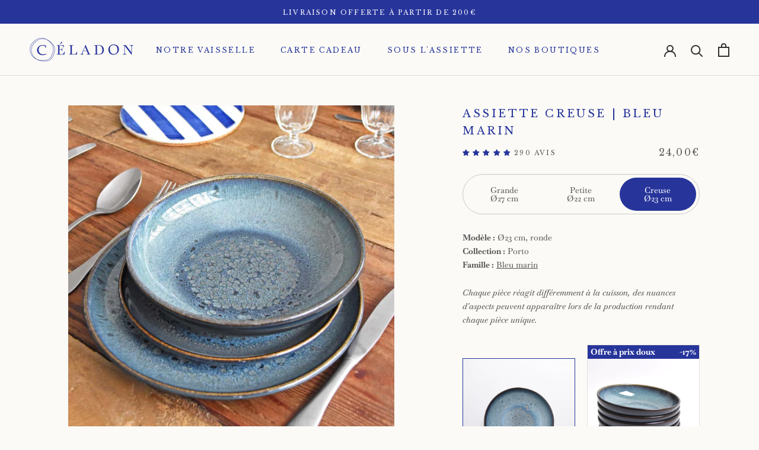

--- FILE ---
content_type: text/html; charset=utf-8
request_url: https://celadon-paris.com/products/assiette-creuse-bleu-marin-vaisselle-ceramique-gres
body_size: 75306
content:
<!doctype html>

<html class="no-js" lang="fr">
  <head>
    <meta charset="utf-8">
    <meta http-equiv="X-UA-Compatible" content="IE=edge,chrome=1">
    <meta name="viewport" content="width=device-width, initial-scale=1.0, height=device-height, minimum-scale=1.0, maximum-scale=1.0">
    <meta name="theme-color" content="">

    <title>
      Assiette creuse | Bleu marin - Vaisselle en grès artisanale
      
      
       &ndash; Céladon Paris
    </title><meta name="description" content="Assiette creuse façonné à la main en grès artisanal. Pratique et durable, compatible lave-vaisselle et four. Pièce unique."><link rel="canonical" href="https://celadon-paris.com/products/assiette-creuse-bleu-marin-vaisselle-ceramique-gres"><link rel="shortcut icon" href="//celadon-paris.com/cdn/shop/files/logo_celadon_fav_a9f211e8-e53d-4431-9232-a55b034cf803_96x.png?v=1635763650" type="image/png"><meta property="og:type" content="product">
  <meta property="og:title" content="Assiette creuse | Bleu marin"><meta property="og:image" content="http://celadon-paris.com/cdn/shop/files/Service-bleu-marin-dresse_4e0cff00-8552-4285-9a5f-2a774fd8d115.jpg?v=1762765786">
    <meta property="og:image:secure_url" content="https://celadon-paris.com/cdn/shop/files/Service-bleu-marin-dresse_4e0cff00-8552-4285-9a5f-2a774fd8d115.jpg?v=1762765786">
    <meta property="og:image:width" content="1000">
    <meta property="og:image:height" content="1000"><meta property="product:price:amount" content="24,00">
  <meta property="product:price:currency" content="EUR"><meta property="og:description" content="Assiette creuse façonné à la main en grès artisanal. Pratique et durable, compatible lave-vaisselle et four. Pièce unique."><meta property="og:url" content="https://celadon-paris.com/products/assiette-creuse-bleu-marin-vaisselle-ceramique-gres">
<meta property="og:site_name" content="Céladon Paris"><meta name="twitter:card" content="summary"><meta name="twitter:title" content="Assiette creuse | Bleu marin">
  <meta name="twitter:description" content="Chaque pièce réagit différemment à la cuisson, des nuances d&#39;aspects peuvent apparaître lors de la production rendant chaque pièce unique.">
  <meta name="twitter:image" content="https://celadon-paris.com/cdn/shop/files/Service-bleu-marin-dresse_4e0cff00-8552-4285-9a5f-2a774fd8d115_600x600_crop_center.jpg?v=1762765786">
    <style>
  @font-face {
  font-family: "Libre Baskerville";
  font-weight: 400;
  font-style: normal;
  font-display: fallback;
  src: url("//celadon-paris.com/cdn/fonts/libre_baskerville/librebaskerville_n4.2ec9ee517e3ce28d5f1e6c6e75efd8a97e59c189.woff2") format("woff2"),
       url("//celadon-paris.com/cdn/fonts/libre_baskerville/librebaskerville_n4.323789551b85098885c8eccedfb1bd8f25f56007.woff") format("woff");
}

  @font-face {
  font-family: Baskervville;
  font-weight: 500;
  font-style: normal;
  font-display: fallback;
  src: url("//celadon-paris.com/cdn/fonts/baskervville/baskervville_n5.f0aed37bd65ce4925d16e8863725b063608afd41.woff2") format("woff2"),
       url("//celadon-paris.com/cdn/fonts/baskervville/baskervville_n5.22ea678b1d495e6f9d7ad22a73f03facf9661572.woff") format("woff");
}


  @font-face {
  font-family: Baskervville;
  font-weight: 700;
  font-style: normal;
  font-display: fallback;
  src: url("//celadon-paris.com/cdn/fonts/baskervville/baskervville_n7.88f1ff04750507625f4dc43c30db1758681daca7.woff2") format("woff2"),
       url("//celadon-paris.com/cdn/fonts/baskervville/baskervville_n7.88ae461fce98fbd95493e26387a50fa6c2225da6.woff") format("woff");
}

  @font-face {
  font-family: Baskervville;
  font-weight: 500;
  font-style: italic;
  font-display: fallback;
  src: url("//celadon-paris.com/cdn/fonts/baskervville/baskervville_i5.a4dfe319b97b895dd26d0ca9b0b2e004bd907c09.woff2") format("woff2"),
       url("//celadon-paris.com/cdn/fonts/baskervville/baskervville_i5.721441b57c7f5d8aeecbd35ecf710dae993b6ca2.woff") format("woff");
}

  @font-face {
  font-family: Baskervville;
  font-weight: 700;
  font-style: italic;
  font-display: fallback;
  src: url("//celadon-paris.com/cdn/fonts/baskervville/baskervville_i7.dd047dfa50c37019a612499e3e8d2c782da0543d.woff2") format("woff2"),
       url("//celadon-paris.com/cdn/fonts/baskervville/baskervville_i7.d97f19e6e9e8028d11332dfe0ea1f6781aa90ec0.woff") format("woff");
}


  :root {
    --heading-font-family : "Libre Baskerville", serif;
    --heading-font-weight : 400;
    --heading-font-style  : normal;

    --text-font-family : Baskervville, serif;
    --text-font-weight : 500;
    --text-font-style  : normal;

    --base-text-font-size   : 14px;
    --default-text-font-size: 14px;--page-background     : #fbfaf6;
    --background-rgb      : 251, 250, 246;
    --light-background    : #fbfaf6;
    --light-background-rgb: 251, 250, 246;
    --heading-color       : #27359b;
    --text-color          : #595959;
    --text-color-rgb      : 89, 89, 89;
    --text-color-light    : #595959;
    --text-color-light-rgb: 89, 89, 89;
    --link-color          : #000000;
    --link-color-rgb      : 0, 0, 0;
    --border-color        : #e3e2de;
    --border-color-rgb    : 227, 226, 222;

    --button-background    : #27359b;
    --button-background-rgb: 39, 53, 155;
    --button-text-color    : #fbfaf6;

    --header-background       : #fbfaf6;
    --header-heading-color    : #303030;
    --header-light-text-color : #595959;
    --header-border-color     : #dddcd8;

    --footer-background    : #fbfaf6;
    --footer-text-color    : #595959;
    --footer-heading-color : #303030;
    --footer-border-color  : #e3e2de;

    --navigation-background      : #fbfaf6;
    --navigation-background-rgb  : 251, 250, 246;
    --navigation-text-color      : #303030;
    --navigation-text-color-light: rgba(48, 48, 48, 0.5);
    --navigation-border-color    : rgba(48, 48, 48, 0.25);

    --newsletter-popup-background     : #fbfaf6;
    --newsletter-popup-text-color     : #303030;
    --newsletter-popup-text-color-rgb : 48, 48, 48;

    --secondary-elements-background       : #efebe4;
    --secondary-elements-background-rgb   : 239, 235, 228;
    --secondary-elements-text-color       : #303030;
    --secondary-elements-text-color-light : rgba(48, 48, 48, 0.5);
    --secondary-elements-border-color     : rgba(48, 48, 48, 0.25);

    --product-sale-price-color    : #595959;
    --product-sale-price-color-rgb: 89, 89, 89;
    --product-star-rating: #27359b;

    /* Shopify related variables */
    --payment-terms-background-color: #fbfaf6;

    /* Products */

    --horizontal-spacing-four-products-per-row: 60px;
        --horizontal-spacing-two-products-per-row : 60px;

    --vertical-spacing-four-products-per-row: 60px;
        --vertical-spacing-two-products-per-row : 75px;

    /* Animation */
    --drawer-transition-timing: cubic-bezier(0.645, 0.045, 0.355, 1);
    --header-base-height: 80px; /* We set a default for browsers that do not support CSS variables */

    /* Cursors */
    --cursor-zoom-in-svg    : url(//celadon-paris.com/cdn/shop/t/77/assets/cursor-zoom-in.svg?v=11722874620959620601720701658);
    --cursor-zoom-in-2x-svg : url(//celadon-paris.com/cdn/shop/t/77/assets/cursor-zoom-in-2x.svg?v=7725208442174061011720701658);
  }
</style>




    <link href="//celadon-paris.com/cdn/shop/t/77/assets/aptc-bundle.css?v=139988011395948618741763042838" rel="stylesheet" type="text/css" media="all" />

    <script>window.performance && window.performance.mark && window.performance.mark('shopify.content_for_header.start');</script><meta name="google-site-verification" content="RrN18Lxh2-WpEcHTYGhHFHEYGrU7Oh2lLwYFmg2Df2s">
<meta id="shopify-digital-wallet" name="shopify-digital-wallet" content="/39743193250/digital_wallets/dialog">
<meta name="shopify-checkout-api-token" content="67c51fe81307195d8508aefd10982242">
<meta id="in-context-paypal-metadata" data-shop-id="39743193250" data-venmo-supported="false" data-environment="production" data-locale="fr_FR" data-paypal-v4="true" data-currency="EUR">
<link rel="alternate" type="application/json+oembed" href="https://celadon-paris.com/products/assiette-creuse-bleu-marin-vaisselle-ceramique-gres.oembed">
<script async="async" src="/checkouts/internal/preloads.js?locale=fr-FR"></script>
<link rel="preconnect" href="https://shop.app" crossorigin="anonymous">
<script async="async" src="https://shop.app/checkouts/internal/preloads.js?locale=fr-FR&shop_id=39743193250" crossorigin="anonymous"></script>
<script id="apple-pay-shop-capabilities" type="application/json">{"shopId":39743193250,"countryCode":"FR","currencyCode":"EUR","merchantCapabilities":["supports3DS"],"merchantId":"gid:\/\/shopify\/Shop\/39743193250","merchantName":"Céladon Paris","requiredBillingContactFields":["postalAddress","email","phone"],"requiredShippingContactFields":["postalAddress","email","phone"],"shippingType":"shipping","supportedNetworks":["visa","masterCard","amex","maestro"],"total":{"type":"pending","label":"Céladon Paris","amount":"1.00"},"shopifyPaymentsEnabled":true,"supportsSubscriptions":true}</script>
<script id="shopify-features" type="application/json">{"accessToken":"67c51fe81307195d8508aefd10982242","betas":["rich-media-storefront-analytics"],"domain":"celadon-paris.com","predictiveSearch":true,"shopId":39743193250,"locale":"fr"}</script>
<script>var Shopify = Shopify || {};
Shopify.shop = "celadon-paris.myshopify.com";
Shopify.locale = "fr";
Shopify.currency = {"active":"EUR","rate":"1.0"};
Shopify.country = "FR";
Shopify.theme = {"name":"Prestige - Celadon - Production","id":162986033479,"schema_name":"Prestige","schema_version":"5.4.1","theme_store_id":null,"role":"main"};
Shopify.theme.handle = "null";
Shopify.theme.style = {"id":null,"handle":null};
Shopify.cdnHost = "celadon-paris.com/cdn";
Shopify.routes = Shopify.routes || {};
Shopify.routes.root = "/";</script>
<script type="module">!function(o){(o.Shopify=o.Shopify||{}).modules=!0}(window);</script>
<script>!function(o){function n(){var o=[];function n(){o.push(Array.prototype.slice.apply(arguments))}return n.q=o,n}var t=o.Shopify=o.Shopify||{};t.loadFeatures=n(),t.autoloadFeatures=n()}(window);</script>
<script>
  window.ShopifyPay = window.ShopifyPay || {};
  window.ShopifyPay.apiHost = "shop.app\/pay";
  window.ShopifyPay.redirectState = null;
</script>
<script id="shop-js-analytics" type="application/json">{"pageType":"product"}</script>
<script defer="defer" async type="module" src="//celadon-paris.com/cdn/shopifycloud/shop-js/modules/v2/client.init-shop-cart-sync_BcDpqI9l.fr.esm.js"></script>
<script defer="defer" async type="module" src="//celadon-paris.com/cdn/shopifycloud/shop-js/modules/v2/chunk.common_a1Rf5Dlz.esm.js"></script>
<script defer="defer" async type="module" src="//celadon-paris.com/cdn/shopifycloud/shop-js/modules/v2/chunk.modal_Djra7sW9.esm.js"></script>
<script type="module">
  await import("//celadon-paris.com/cdn/shopifycloud/shop-js/modules/v2/client.init-shop-cart-sync_BcDpqI9l.fr.esm.js");
await import("//celadon-paris.com/cdn/shopifycloud/shop-js/modules/v2/chunk.common_a1Rf5Dlz.esm.js");
await import("//celadon-paris.com/cdn/shopifycloud/shop-js/modules/v2/chunk.modal_Djra7sW9.esm.js");

  window.Shopify.SignInWithShop?.initShopCartSync?.({"fedCMEnabled":true,"windoidEnabled":true});

</script>
<script>
  window.Shopify = window.Shopify || {};
  if (!window.Shopify.featureAssets) window.Shopify.featureAssets = {};
  window.Shopify.featureAssets['shop-js'] = {"shop-cart-sync":["modules/v2/client.shop-cart-sync_BLrx53Hf.fr.esm.js","modules/v2/chunk.common_a1Rf5Dlz.esm.js","modules/v2/chunk.modal_Djra7sW9.esm.js"],"init-fed-cm":["modules/v2/client.init-fed-cm_C8SUwJ8U.fr.esm.js","modules/v2/chunk.common_a1Rf5Dlz.esm.js","modules/v2/chunk.modal_Djra7sW9.esm.js"],"shop-cash-offers":["modules/v2/client.shop-cash-offers_BBp_MjBM.fr.esm.js","modules/v2/chunk.common_a1Rf5Dlz.esm.js","modules/v2/chunk.modal_Djra7sW9.esm.js"],"shop-login-button":["modules/v2/client.shop-login-button_Dw6kG_iO.fr.esm.js","modules/v2/chunk.common_a1Rf5Dlz.esm.js","modules/v2/chunk.modal_Djra7sW9.esm.js"],"pay-button":["modules/v2/client.pay-button_BJDaAh68.fr.esm.js","modules/v2/chunk.common_a1Rf5Dlz.esm.js","modules/v2/chunk.modal_Djra7sW9.esm.js"],"shop-button":["modules/v2/client.shop-button_DBWL94V3.fr.esm.js","modules/v2/chunk.common_a1Rf5Dlz.esm.js","modules/v2/chunk.modal_Djra7sW9.esm.js"],"avatar":["modules/v2/client.avatar_BTnouDA3.fr.esm.js"],"init-windoid":["modules/v2/client.init-windoid_77FSIiws.fr.esm.js","modules/v2/chunk.common_a1Rf5Dlz.esm.js","modules/v2/chunk.modal_Djra7sW9.esm.js"],"init-shop-for-new-customer-accounts":["modules/v2/client.init-shop-for-new-customer-accounts_QoC3RJm9.fr.esm.js","modules/v2/client.shop-login-button_Dw6kG_iO.fr.esm.js","modules/v2/chunk.common_a1Rf5Dlz.esm.js","modules/v2/chunk.modal_Djra7sW9.esm.js"],"init-shop-email-lookup-coordinator":["modules/v2/client.init-shop-email-lookup-coordinator_D4ioGzPw.fr.esm.js","modules/v2/chunk.common_a1Rf5Dlz.esm.js","modules/v2/chunk.modal_Djra7sW9.esm.js"],"init-shop-cart-sync":["modules/v2/client.init-shop-cart-sync_BcDpqI9l.fr.esm.js","modules/v2/chunk.common_a1Rf5Dlz.esm.js","modules/v2/chunk.modal_Djra7sW9.esm.js"],"shop-toast-manager":["modules/v2/client.shop-toast-manager_B-eIbpHW.fr.esm.js","modules/v2/chunk.common_a1Rf5Dlz.esm.js","modules/v2/chunk.modal_Djra7sW9.esm.js"],"init-customer-accounts":["modules/v2/client.init-customer-accounts_BcBSUbIK.fr.esm.js","modules/v2/client.shop-login-button_Dw6kG_iO.fr.esm.js","modules/v2/chunk.common_a1Rf5Dlz.esm.js","modules/v2/chunk.modal_Djra7sW9.esm.js"],"init-customer-accounts-sign-up":["modules/v2/client.init-customer-accounts-sign-up_DvG__VHD.fr.esm.js","modules/v2/client.shop-login-button_Dw6kG_iO.fr.esm.js","modules/v2/chunk.common_a1Rf5Dlz.esm.js","modules/v2/chunk.modal_Djra7sW9.esm.js"],"shop-follow-button":["modules/v2/client.shop-follow-button_Dnx6fDH9.fr.esm.js","modules/v2/chunk.common_a1Rf5Dlz.esm.js","modules/v2/chunk.modal_Djra7sW9.esm.js"],"checkout-modal":["modules/v2/client.checkout-modal_BDH3MUqJ.fr.esm.js","modules/v2/chunk.common_a1Rf5Dlz.esm.js","modules/v2/chunk.modal_Djra7sW9.esm.js"],"shop-login":["modules/v2/client.shop-login_CV9Paj8R.fr.esm.js","modules/v2/chunk.common_a1Rf5Dlz.esm.js","modules/v2/chunk.modal_Djra7sW9.esm.js"],"lead-capture":["modules/v2/client.lead-capture_DGQOTB4e.fr.esm.js","modules/v2/chunk.common_a1Rf5Dlz.esm.js","modules/v2/chunk.modal_Djra7sW9.esm.js"],"payment-terms":["modules/v2/client.payment-terms_BQYK7nq4.fr.esm.js","modules/v2/chunk.common_a1Rf5Dlz.esm.js","modules/v2/chunk.modal_Djra7sW9.esm.js"]};
</script>
<script>(function() {
  var isLoaded = false;
  function asyncLoad() {
    if (isLoaded) return;
    isLoaded = true;
    var urls = ["https:\/\/stack-discounts.merchantyard.com\/js\/integrations\/script.js?v=2215\u0026shop=celadon-paris.myshopify.com","https:\/\/assets.loyoly.io\/public\/scripts\/shopify-account-top.js?shop=celadon-paris.myshopify.com","https:\/\/assets.loyoly.io\/public\/scripts\/referral.js?shop=celadon-paris.myshopify.com"];
    for (var i = 0; i < urls.length; i++) {
      var s = document.createElement('script');
      s.type = 'text/javascript';
      s.async = true;
      s.src = urls[i];
      var x = document.getElementsByTagName('script')[0];
      x.parentNode.insertBefore(s, x);
    }
  };
  if(window.attachEvent) {
    window.attachEvent('onload', asyncLoad);
  } else {
    window.addEventListener('load', asyncLoad, false);
  }
})();</script>
<script id="__st">var __st={"a":39743193250,"offset":3600,"reqid":"1bc10d5f-1298-4a40-8f32-f432afbcbdc4-1769442957","pageurl":"celadon-paris.com\/products\/assiette-creuse-bleu-marin-vaisselle-ceramique-gres","u":"2c2f12225a0c","p":"product","rtyp":"product","rid":7448903024895};</script>
<script>window.ShopifyPaypalV4VisibilityTracking = true;</script>
<script id="captcha-bootstrap">!function(){'use strict';const t='contact',e='account',n='new_comment',o=[[t,t],['blogs',n],['comments',n],[t,'customer']],c=[[e,'customer_login'],[e,'guest_login'],[e,'recover_customer_password'],[e,'create_customer']],r=t=>t.map((([t,e])=>`form[action*='/${t}']:not([data-nocaptcha='true']) input[name='form_type'][value='${e}']`)).join(','),a=t=>()=>t?[...document.querySelectorAll(t)].map((t=>t.form)):[];function s(){const t=[...o],e=r(t);return a(e)}const i='password',u='form_key',d=['recaptcha-v3-token','g-recaptcha-response','h-captcha-response',i],f=()=>{try{return window.sessionStorage}catch{return}},m='__shopify_v',_=t=>t.elements[u];function p(t,e,n=!1){try{const o=window.sessionStorage,c=JSON.parse(o.getItem(e)),{data:r}=function(t){const{data:e,action:n}=t;return t[m]||n?{data:e,action:n}:{data:t,action:n}}(c);for(const[e,n]of Object.entries(r))t.elements[e]&&(t.elements[e].value=n);n&&o.removeItem(e)}catch(o){console.error('form repopulation failed',{error:o})}}const l='form_type',E='cptcha';function T(t){t.dataset[E]=!0}const w=window,h=w.document,L='Shopify',v='ce_forms',y='captcha';let A=!1;((t,e)=>{const n=(g='f06e6c50-85a8-45c8-87d0-21a2b65856fe',I='https://cdn.shopify.com/shopifycloud/storefront-forms-hcaptcha/ce_storefront_forms_captcha_hcaptcha.v1.5.2.iife.js',D={infoText:'Protégé par hCaptcha',privacyText:'Confidentialité',termsText:'Conditions'},(t,e,n)=>{const o=w[L][v],c=o.bindForm;if(c)return c(t,g,e,D).then(n);var r;o.q.push([[t,g,e,D],n]),r=I,A||(h.body.append(Object.assign(h.createElement('script'),{id:'captcha-provider',async:!0,src:r})),A=!0)});var g,I,D;w[L]=w[L]||{},w[L][v]=w[L][v]||{},w[L][v].q=[],w[L][y]=w[L][y]||{},w[L][y].protect=function(t,e){n(t,void 0,e),T(t)},Object.freeze(w[L][y]),function(t,e,n,w,h,L){const[v,y,A,g]=function(t,e,n){const i=e?o:[],u=t?c:[],d=[...i,...u],f=r(d),m=r(i),_=r(d.filter((([t,e])=>n.includes(e))));return[a(f),a(m),a(_),s()]}(w,h,L),I=t=>{const e=t.target;return e instanceof HTMLFormElement?e:e&&e.form},D=t=>v().includes(t);t.addEventListener('submit',(t=>{const e=I(t);if(!e)return;const n=D(e)&&!e.dataset.hcaptchaBound&&!e.dataset.recaptchaBound,o=_(e),c=g().includes(e)&&(!o||!o.value);(n||c)&&t.preventDefault(),c&&!n&&(function(t){try{if(!f())return;!function(t){const e=f();if(!e)return;const n=_(t);if(!n)return;const o=n.value;o&&e.removeItem(o)}(t);const e=Array.from(Array(32),(()=>Math.random().toString(36)[2])).join('');!function(t,e){_(t)||t.append(Object.assign(document.createElement('input'),{type:'hidden',name:u})),t.elements[u].value=e}(t,e),function(t,e){const n=f();if(!n)return;const o=[...t.querySelectorAll(`input[type='${i}']`)].map((({name:t})=>t)),c=[...d,...o],r={};for(const[a,s]of new FormData(t).entries())c.includes(a)||(r[a]=s);n.setItem(e,JSON.stringify({[m]:1,action:t.action,data:r}))}(t,e)}catch(e){console.error('failed to persist form',e)}}(e),e.submit())}));const S=(t,e)=>{t&&!t.dataset[E]&&(n(t,e.some((e=>e===t))),T(t))};for(const o of['focusin','change'])t.addEventListener(o,(t=>{const e=I(t);D(e)&&S(e,y())}));const B=e.get('form_key'),M=e.get(l),P=B&&M;t.addEventListener('DOMContentLoaded',(()=>{const t=y();if(P)for(const e of t)e.elements[l].value===M&&p(e,B);[...new Set([...A(),...v().filter((t=>'true'===t.dataset.shopifyCaptcha))])].forEach((e=>S(e,t)))}))}(h,new URLSearchParams(w.location.search),n,t,e,['guest_login'])})(!0,!0)}();</script>
<script integrity="sha256-4kQ18oKyAcykRKYeNunJcIwy7WH5gtpwJnB7kiuLZ1E=" data-source-attribution="shopify.loadfeatures" defer="defer" src="//celadon-paris.com/cdn/shopifycloud/storefront/assets/storefront/load_feature-a0a9edcb.js" crossorigin="anonymous"></script>
<script crossorigin="anonymous" defer="defer" src="//celadon-paris.com/cdn/shopifycloud/storefront/assets/shopify_pay/storefront-65b4c6d7.js?v=20250812"></script>
<script data-source-attribution="shopify.dynamic_checkout.dynamic.init">var Shopify=Shopify||{};Shopify.PaymentButton=Shopify.PaymentButton||{isStorefrontPortableWallets:!0,init:function(){window.Shopify.PaymentButton.init=function(){};var t=document.createElement("script");t.src="https://celadon-paris.com/cdn/shopifycloud/portable-wallets/latest/portable-wallets.fr.js",t.type="module",document.head.appendChild(t)}};
</script>
<script data-source-attribution="shopify.dynamic_checkout.buyer_consent">
  function portableWalletsHideBuyerConsent(e){var t=document.getElementById("shopify-buyer-consent"),n=document.getElementById("shopify-subscription-policy-button");t&&n&&(t.classList.add("hidden"),t.setAttribute("aria-hidden","true"),n.removeEventListener("click",e))}function portableWalletsShowBuyerConsent(e){var t=document.getElementById("shopify-buyer-consent"),n=document.getElementById("shopify-subscription-policy-button");t&&n&&(t.classList.remove("hidden"),t.removeAttribute("aria-hidden"),n.addEventListener("click",e))}window.Shopify?.PaymentButton&&(window.Shopify.PaymentButton.hideBuyerConsent=portableWalletsHideBuyerConsent,window.Shopify.PaymentButton.showBuyerConsent=portableWalletsShowBuyerConsent);
</script>
<script data-source-attribution="shopify.dynamic_checkout.cart.bootstrap">document.addEventListener("DOMContentLoaded",(function(){function t(){return document.querySelector("shopify-accelerated-checkout-cart, shopify-accelerated-checkout")}if(t())Shopify.PaymentButton.init();else{new MutationObserver((function(e,n){t()&&(Shopify.PaymentButton.init(),n.disconnect())})).observe(document.body,{childList:!0,subtree:!0})}}));
</script>
<link id="shopify-accelerated-checkout-styles" rel="stylesheet" media="screen" href="https://celadon-paris.com/cdn/shopifycloud/portable-wallets/latest/accelerated-checkout-backwards-compat.css" crossorigin="anonymous">
<style id="shopify-accelerated-checkout-cart">
        #shopify-buyer-consent {
  margin-top: 1em;
  display: inline-block;
  width: 100%;
}

#shopify-buyer-consent.hidden {
  display: none;
}

#shopify-subscription-policy-button {
  background: none;
  border: none;
  padding: 0;
  text-decoration: underline;
  font-size: inherit;
  cursor: pointer;
}

#shopify-subscription-policy-button::before {
  box-shadow: none;
}

      </style>

<script>window.performance && window.performance.mark && window.performance.mark('shopify.content_for_header.end');</script>

    <link rel="stylesheet" href="//celadon-paris.com/cdn/shop/t/77/assets/theme.css?v=155724039106707590601762446676">

    <script>// This allows to expose several variables to the global scope, to be used in scripts
      window.theme = {
        pageType: "product",
        moneyFormat: "{{amount_with_comma_separator}}€",
        moneyWithCurrencyFormat: "{{amount_with_comma_separator}}€",
        currencyCodeEnabled: false,
        productImageSize: "natural",
        searchMode: "product",
        showPageTransition: false,
        showElementStaggering: false,
        showImageZooming: true
      };

      window.routes = {
        rootUrl: "\/",
        rootUrlWithoutSlash: '',
        cartUrl: "\/cart",
        cartAddUrl: "\/cart\/add",
        cartChangeUrl: "\/cart\/change",
        searchUrl: "\/search",
        productRecommendationsUrl: "\/recommendations\/products"
      };

      window.languages = {
        cartAddNote: "Ajouter une note",
        cartEditNote: "Editer la note",
        productImageLoadingError: "L\u0026#39;image n\u0026#39;a pas pu être chargée. Essayez de recharger la page.",
        productFormAddToCart: "Ajouter au panier",
        productFormUnavailable: "Indisponible",
        productFormSoldOut: "BIENTÔT DE RETOUR",
        shippingEstimatorOneResult: "1 option disponible :",
        shippingEstimatorMoreResults: "{{count}} options disponibles :",
        shippingEstimatorNoResults: "Nous ne livrons pas à cette adresse."
      };

      window.lazySizesConfig = {
        loadHidden: false,
        hFac: 0.5,
        expFactor: 2,
        ricTimeout: 150,
        lazyClass: 'Image--lazyLoad',
        loadingClass: 'Image--lazyLoading',
        loadedClass: 'Image--lazyLoaded'
      };

      document.documentElement.className = document.documentElement.className.replace('no-js', 'js');
      document.documentElement.style.setProperty('--window-height', window.innerHeight + 'px');

      // We do a quick detection of some features (we could use Modernizr but for so little...)
      (function() {
        document.documentElement.className += ((window.CSS && window.CSS.supports('(position: sticky) or (position: -webkit-sticky)')) ? ' supports-sticky' : ' no-supports-sticky');
        document.documentElement.className += (window.matchMedia('(-moz-touch-enabled: 1), (hover: none)')).matches ? ' no-supports-hover' : ' supports-hover';
      }());

      
    </script>

    <script src="//celadon-paris.com/cdn/shop/t/77/assets/lazysizes.min.js?v=174358363404432586981720701650" async></script><script src="//celadon-paris.com/cdn/shop/t/77/assets/libs.min.js?v=26178543184394469741720701648" defer></script>
    <script src="//celadon-paris.com/cdn/shop/t/77/assets/jquery.min.js?v=60938658743091704111720701648" async></script>
    <script src="//celadon-paris.com/cdn/shop/t/77/assets/theme.js?v=72312421537980728701761060856" defer></script>
    <script src="//celadon-paris.com/cdn/shop/t/77/assets/custom.js?v=38198930176803938491761060853" defer></script>
    <script src="//celadon-paris.com/cdn/shop/t/77/assets/aptc-bundle.js?v=154714460706243682801762446674" defer></script>

    <script>
      (function () {
        window.onpageshow = function () {
          if (window.theme.showPageTransition) {
            var pageTransition = document.querySelector('.PageTransition');

            if (pageTransition) {
              pageTransition.style.visibility = 'visible';
              pageTransition.style.opacity = '0';
            }
          }

          // When the page is loaded from the cache, we have to reload the cart content
          document.documentElement.dispatchEvent(
            new CustomEvent('cart:refresh', {
              bubbles: true,
            })
          );
        };
      })();
    </script>

    


  <script type="application/ld+json">
  {
    "@context": "http://schema.org",
    "@type": "BreadcrumbList",
  "itemListElement": [{
      "@type": "ListItem",
      "position": 1,
      "name": "Accueil",
      "item": "https://celadon-paris.com"
    },{
          "@type": "ListItem",
          "position": 2,
          "name": "Assiette creuse | Bleu marin",
          "item": "https://celadon-paris.com/products/assiette-creuse-bleu-marin-vaisselle-ceramique-gres"
        }]
  }
  </script>


    

    <link rel="stylesheet" href="https://cdn.jsdelivr.net/npm/swiper@8/swiper-bundle.min.css">
    <script src="https://cdn.jsdelivr.net/npm/swiper@8/swiper-bundle.min.js"></script>

    <!-- Google Tag Manager -->
<script>(function(w,d,s,l,i){w[l]=w[l]||[];w[l].push({'gtm.start':
new Date().getTime(),event:'gtm.js'});var f=d.getElementsByTagName(s)[0],
j=d.createElement(s),dl=l!='dataLayer'?'&l='+l:'';j.async=true;j.src=
'https://www.googletagmanager.com/gtm.js?id='+i+dl;f.parentNode.insertBefore(j,f);
})(window,document,'script','dataLayer','GTM-PF9WD2L');</script>
<!-- End Google Tag Manager -->
<script type="text/javascript">
  var jQuery351;
  window.dataLayer = window.dataLayer || [];

  function analyzifyInitialize(){
    window.analyzifyloadScript = function(url, callback) {
      var script = document.createElement('script');
      script.type = 'text/javascript';
      // If the browser is Internet Explorer
      if (script.readyState){
        script.onreadystatechange = function() {
          if (script.readyState == 'loaded' || script.readyState == 'complete') {
            script.onreadystatechange = null;
            callback();
          }
        };
        // For any other browser
      } else {
        script.onload = function() {
          callback();
        };
      }
      script.src = url;
      document.getElementsByTagName('head')[0].appendChild(script);
    }

    window.analyzifyAppStart = function(){
      
      window.dataLayer.push({
        event: "sh_info",
        
            page_type: "product",
          
        page_currency: "EUR",
        
          user_type: "visitor"
        
      });

      window.analyzifyGetClickedProductPosition = function(elementHref, sku){
        if(sku != ''){
          var collection = null;
          
          return 0;
        }else{
          var elementIndex = -1
          collectionProductsElements = document.querySelectorAll('a[href*="/products/"]');
          collectionProductsElements.forEach(function(element,index){
            if (element.href.includes(elementHref)) {elementIndex = index + 1};
          });
          return elementIndex
        }
      }

      window.analyzifyCollectionPageHandle = function(){
        var collection = null;
        var collectionAllProducts = null;
        var collectionTitle = "";
        var collectionId = "";
        var collectionProductsBrand = [];
        var collectionProductsType = [];
        var collectionProductsSku = [];
        var collectionProductsName = [];
        var collectionProductsId = [];
        var collectionProductsPrice = [];
        var collectionProductsPosition = []; // we need to talk about, this data can be taken from DOM only (filter ON/OFF)
        var collectionGproductId = [];
        var collectionVariantId = [];
        
        
        window.dataLayer.push({
          event: 'ee_productImpression',
          category_name: collectionTitle,
          category_id: collectionId,
          category_product_brand: collectionProductsBrand,
          category_product_type: collectionProductsType,
          category_product_sku: collectionProductsSku,
          category_product_name: collectionProductsName,
          category_product_id: collectionProductsId,
          category_product_price: collectionProductsPrice,
          currency: "EUR",
          category_product_position: collectionProductsPosition,
          g_product_id: collectionGproductId,
          variant_id: collectionVariantId
        });
        console.log("collection ee_productImpression==>", window.dataLayer);

        jQuery351(document).on('click', 'a[href*="/products/"]', function(event) {
          var href= jQuery351(this).attr('href');
          if(collectionAllProducts.length < 1 ) return;
          var handle = href.split('/products/')[1];
          var clickedProduct = collectionAllProducts.filter(function(product) {
              return product.handle === handle;
          });
          if (clickedProduct.length == 0 ) return;
          window.dataLayer.push({
            event: 'ee_productClick',
            category_name: collectionTitle,
            category_id: collectionId,
            product_name: clickedProduct[0].title,
            product_type: clickedProduct[0].type,
            sku: clickedProduct[0].variants[0].sku,
            product_id : clickedProduct[0].id.toString(),
            product_price: (clickedProduct[0].price / 100).toFixed(2).toString(),
            currency: "EUR",
            product_brand: clickedProduct[0].vendor,
            product_position: analyzifyGetClickedProductPosition(href, clickedProduct[0].variants[0].sku),
            variant_id: clickedProduct[0].variants[0].id
          });
          console.log("Collection ee_productClick==>", window.dataLayer);
        });
      };

      window.analyzifySearchPageHandle = function(){
        var searchTerm = "";
        var searchResults = parseInt("");
        var searchResultsJson = null;
        var searchProductsBrand = [];
        var searchProductsType = [];
        var searchProductsSku = [];
        var searchProductsNames = [];
        var searchProductsIds = [];
        var searchProductsPrices = [];
        var searchProductsPosition = [];
        var searchGproductId = [];
        var searchVariantId = [];
        
        

        window.dataLayer.push({
          event: 'searchListInfo',
          page_type: 'search',
          search_term: searchTerm,
          search_results: searchResults,
          category_product_brand: searchProductsBrand,
          category_product_type: searchProductsType,
          category_product_sku: searchProductsSku,
          category_product_name: searchProductsNames,
          category_product_id: searchProductsIds,
          category_product_price: searchProductsPrices,
          currency: "EUR",
          category_product_position: searchProductsPosition,
          g_product_id: searchGproductId,
          variant_id: searchVariantId
        });

        console.log("Search searchListInfo==>", window.dataLayer);
        
        jQuery351(document).on('click', 'a[href*="/products/"]', function(event) {
          if(searchResultsJson.length < 1 ) return;
          var href= jQuery351(this).attr('href');
          var handle = href.split('/products/')[1];
          var clickedProduct = searchResultsJson.filter(function(product) {
            return handle.includes(product.handle);
          });
          if (clickedProduct.length == 0 ) return;
          
          window.dataLayer.push({
            event: 'ee_productClick',
            product_name: clickedProduct[0].title,
            product_type: clickedProduct[0].type,
            sku: clickedProduct[0].variants[0].sku,
            product_id : clickedProduct[0].id,
            product_price: (clickedProduct[0].price / 100).toFixed(2).toString(),
            currency: "EUR",
            product_brand: clickedProduct[0].vendor,
            product_position: analyzifyGetClickedProductPosition(href, ""),
            variant_id: clickedProduct[0].variants[0].id
          });

          console.log("Search ee_productClick==>", window.dataLayer);
        });
      };

      window.analyzifyProductPageHandle = function(){
        var productName = "Assiette creuse | Bleu marin";
        var productId = "7448903024895";
        var productPrice = "24.0";
        var productBrand = "Céladon Paris";
        var productType = "Assiettes";
        var productSku = "ASS-CRE-BLEUMARIN";
        var productCollection = "Toute notre vaisselle";
        
        window.dataLayer.push({
          event: 'ee_productDetail',
          name: productName,
          id: productId,
          price: productPrice,
          currency: "EUR",
          brand: productBrand,
          product_type: productType,
          sku: productSku,
          category: productCollection,
          g_product_id: "shopify_FR_"+productId+"_"+"42061238862079",
          variant_id: "42061238862079"
        });
        console.log("Product ee_productDetail==>", window.dataLayer);
        var first_atc = null;
        var selectors = ["input[name='add']", "button[name='add']", "#add-to-cart", "#AddToCartText", "#AddToCart", ".gtmatc", ".product-form__cart-submit", "#AddToCart-product-template", ".product-form__add-to-cart"];
        var found_selectors = 0;
        selectors.forEach(function(selector) {
          found_selectors += jQuery351(selector).length;
          if (first_atc == null && found_selectors) {
            first_atc = selector
          }
        });
        if (jQuery351(first_atc).length > 0 ) {
          jQuery351(document).on('click', first_atc, function(event) {
            var productForm = jQuery351(this).parents('form[action="/cart/add"]');
            var variantInput = productForm.find('*[name="id"]')
            var quantityInput = productForm.find('input[name="quantity"]')
            var itemQuantity = quantityInput.length > 0 ? quantityInput.val() : 1
            window.dataLayer.push({
              event: 'ee_addToCart',
              name: productName,
              id: productId,
              price: productPrice,
              currency: "EUR",
              brand: productBrand,
              product_type: productType,
              category: productCollection,
              quantity: itemQuantity,
              variant: variantInput.val(),
              g_product_id: "shopify_FR_"+productId+"_"+variantInput.val()
            });
            console.log("Product ee_addToCart==>", window.dataLayer);
          });
        }
      };

      window.checkoutEvent = function(){
        jQuery351.getJSON('/cart.js', function(cart) {
          if(cart.items.length > 0){
            var cartId = cart.token;
            var cartTotalValue = cart.total_price;
            var cartTotalQuantity = cart.item_count;
            var cartCurrency = cart.currency;
            var cartItemsName = [];
            var cartItemsBrand = [];
            var cartItemsType = [];
            var cartItemsSku = [];
            var cartItemsId = [];
            var cartItemsVariantId = [];
            var cartItemsVariantTitle = [];
            var cartItemsPrice = [];
            var cartItemsQuantity = [];
            var cartItemsQuantity = [];
            var cartGProductIds = [];

            jQuery351.each(cart.items, function(key,val) {
              cartItemsName.push(val.title);
              cartItemsBrand.push(val.vendor);
              cartItemsType.push(val.product_type);
              cartItemsSku.push(val.sku);
              cartItemsId.push(val.product_id);
              cartItemsVariantId.push(val.variant_id);
              cartItemsVariantTitle.push(val.title);
              cartItemsPrice.push(parseFloat(parseInt(val.original_price)/100));
              cartItemsQuantity.push(val.quantity);
              cartGProductIds.push("shopify_FR_"+val.product_id+"_"+val.variant_id);
            });

            window.dataLayer.push({
              event: 'ee_checkout',
              page_type: 'cart',
              name: cartItemsName,
              brand: cartItemsBrand,
              product_type: cartItemsType,
              sku: cartItemsSku,
              id: cartItemsId,
              variant_id: cartItemsVariantId,
              variant: cartItemsVariantTitle,
              price: cartItemsPrice,
              quantity: cartItemsQuantity,
              cart_id: cart.token,
              currency: cartCurrency,
              totalValue: parseFloat(cart.total_price)/100,
              totalQuantity: cart.item_count,
              g_product_id: cartGProductIds
            });
            console.log('ee_checkout==>', window.dataLayer);
           }
        });
      };

      window.analyzifyCartPageHandle = function(){
        var cartTotalValue = "0.0";
        var cartTotalQuantity = "0";
        var cartCurrency = "EUR";
        var cartItemsName = [];
        var cartItemsCategory = [];
        var cartItemsBrand = [];
        var cartItemsType = [];
        var cartItemsSku = [];
        var cartItemsId = [];
        var cartItemsVariantId = [];
        var cartItemsVariantTitle = [];
        var cartItemsPrice = [];
        var cartItemsQuantity = [];
        var cartItemsCategoryIds = [];

        
        


        window.dataLayer.push({
          event: 'ee_checkout',
          page_type: 'cart',
          name: cartItemsName,
          category: cartItemsCategory,
          brand: cartItemsBrand,
          product_type: cartItemsType,
          sku: cartItemsSku,
          id: cartItemsId,
          variant_id: cartItemsVariantId,
          variant: cartItemsVariantTitle,
          price: cartItemsPrice,
          currency: "EUR",
          quantity: cartItemsQuantity,
          category_id: cartItemsCategoryIds,
          currency: cartCurrency,
          totalValue: cartTotalValue,
          totalQuantity: cartTotalQuantity * 1
        });
        console.log("Cart ee_checkout==>", window.dataLayer);
      };

      
          analyzifyProductPageHandle()
        
      
      
      var cartItemsJson = {"note":null,"attributes":{},"original_total_price":0,"total_price":0,"total_discount":0,"total_weight":0.0,"item_count":0,"items":[],"requires_shipping":false,"currency":"EUR","items_subtotal_price":0,"cart_level_discount_applications":[],"checkout_charge_amount":0};
      jQuery351(document).on('click', ".cart__remove", function(event) {
        var removedvid = jQuery351(this).attr("data-vid");
        var removedItemData = cartItemsJson.items.filter(function(item){
          return item.variant_id.toString() === removedvid
        })
        var removedItem = removedItemData[0];
        window.dataLayer.push({
          event:'ee_removeFromCart',
          name: removedItem.product_title,
          id : removedItem.product_id.toString(),
          variant : removedItem.id.toString(),
          price: (removedItem.price / 100).toFixed(2).toString(),
          currency: "EUR",
          brand: removedItem.vendor,
          quantity: removedItem.quantity
        });
        console.log("Cart ee_removeFromCart==>", window.dataLayer);
      });
    }
  }

  analyzifyInitialize();
  analyzifyloadScript('//ajax.googleapis.com/ajax/libs/jquery/3.5.1/jquery.min.js', function() {
// 	jQuery351 = jQuery
      jQuery351 = jQuery.noConflict(true);
    analyzifyAppStart();
  });
</script>

    <!-- script Microsoft ads -->
    <script>
      (function (w, d, t, r, u) {
        var f, n, i;
        (w[u] = w[u] || []),
          (f = function () {
            var o = { ti: '97016624', tm: 'shpfy_ui' };
            (o.q = w[u]), (w[u] = new UET(o)), w[u].push('pageLoad');
          }),
          (n = d.createElement(t)),
          (n.src = r),
          (n.async = 1),
          (n.onload = n.onreadystatechange =
            function () {
              var s = this.readyState;
              (s && s !== 'loaded' && s !== 'complete') || (f(), (n.onload = n.onreadystatechange = null));
            }),
          (i = d.getElementsByTagName(t)[0]),
          i.parentNode.insertBefore(n, i);
      })(window, document, 'script', '//bat.bing.com/bat.js', 'uetq');
    </script>

    <script>
    
    
    
    
    var gsf_conversion_data = {page_type : 'product', event : 'view_item', data : {product_data : [{variant_id : 42061238862079, product_id : 7448903024895, name : "Assiette creuse | Bleu marin", price : "24.00", currency : "EUR", sku : "ASS-CRE-BLEUMARIN", brand : "Céladon Paris", variant : "Une assiette", category : "Assiettes", quantity : "165" }], total_price : "24.00", shop_currency : "EUR"}};
    
</script>
  <!-- BEGIN app block: shopify://apps/loyoly/blocks/international/f8398f67-b476-4b74-89b8-cb199b7011c9 -->
<script>
  // Set the current lang
  window.loyoly_lang_code = 'fr'
  // Set the convert rate
  window.loyoly_convert_rate = window.Shopify.currency.rate
  // Set the current money code
  window.loyoly_money_code = 'EUR'
  // Localized suffix
  window.loyoly_lang_suffix = '/'


</script>


<!-- END app block --><!-- BEGIN app block: shopify://apps/vex-auto-add-to-cart/blocks/vex-theme-extension/4050c1c7-5b58-4120-af12-e290cb2b28f0 -->




<script type="module">
  (function() {
    const isInDesignMode = window.Shopify.designMode;
    const themeId = Shopify.theme.theme_store_id;

    // access liquid vars
    window.vShop = "celadon-paris.myshopify.com";
    window.vCartType = "drawer";
    window.vCustomerId = null;
    window.vCustomerHasAccount = null;
    window.vCustomerTags = null;
    window.vCustomerIsB2B = null;
    window.vTemplate = "product.assiette-creuse";
    window.vProductPrice = 24;
    window.vProductVariants = [
      
        42061238862079, 
      
        42061238894847
      
    ];
    window.vProductVariantId = 42061238862079;
    window.vCart = {"note":null,"attributes":{},"original_total_price":0,"total_price":0,"total_discount":0,"total_weight":0.0,"item_count":0,"items":[],"requires_shipping":false,"currency":"EUR","items_subtotal_price":0,"cart_level_discount_applications":[],"checkout_charge_amount":0};
    window.vPrimaryLocaleRootUrl = "\/";
  })();
</script>

<script>
  (function () {
    try {
      
      const originalFetch = window.fetch ? window.fetch.bind(window) : null;

      
      let currentImpl = function (input, init) {
        if (!originalFetch) {
          // Very defensive: if fetch didn't exist yet, throw a clear error.
          throw new Error('window.fetch is not available yet');
        }
        return originalFetch(input, init);
      };

      
      function hookedFetch(input, init) {
        return currentImpl(input, init);
      }

      
      window.fetch = hookedFetch;

      
      window.__myFetchBootstrap = {
        originalFetch,
        setDriver(driverFn) {
          
          currentImpl = function (input, init) {
            return driverFn(input, init, originalFetch);
          };
        }
      };
    } catch (error) {
      console.error(error);
    }
  })();
</script>





















  <script
    src="https://cdn.shopify.com/extensions/019beb97-10e6-72e7-97e0-dfb52c069351/vex-auto-add-to-cart-1748/assets/script.js"
    type="text/javascript" async></script>















<div id="v-notification-container">
  <div id="v-notification">

    <div id="v-notification-wrapper">

      <div>
        <p id="v-notification-title"></p>
        <p id="v-notification-subtitle"></p>
      </div>

      <div id="v-notification-close">
        <svg
          class="v-close-x"
          width="16"
          height="16"
          viewBox="0 0 16 16"
          xmlns="http://www.w3.org/2000/svg"
          aria-hidden="true"
        >
          <line
            class="v-close-line"
            x1="2"
            y1="2"
            x2="14"
            y2="14"
            stroke="currentColor"
            stroke-width="2"
            stroke-linecap="round"
          />
          <line
            class="v-close-line"
            x1="2"
            y1="14"
            x2="14"
            y2="2"
            stroke="currentColor"
            stroke-width="2"
            stroke-linecap="round"
          />
        </svg>
      </div>

    </div>

  </div>
</div>

<style id="v-notification-styles">

  #v-notification-container {
    position: fixed;
    width: 100vw;
    height: 100vh;
    top: 0;
    left: 0;
    display: flex;
    pointer-events: none !important;
    z-index: 99999 !important;
  }

  #v-notification {
    visibility: hidden;
    max-width: 400px;
    height: fit-content;
    margin: 24px;
    padding: 16px;
    background-color: white;
    border-radius: 0.375rem /* 6px */;

    --tw-shadow: 0 4px 6px -1px rgb(0 0 0 / 0.1), 0 2px 4px -2px rgb(0 0 0 / 0.1);
    --tw-shadow-colored: 0 4px 6px -1px var(--tw-shadow-color),
      0 2px 4px -2px var(--tw-shadow-color);
    box-shadow: var(--tw-ring-offset-shadow, 0 0 #0000),
      var(--tw-ring-shadow, 0 0 #0000), var(--tw-shadow);

    z-index: 99999 !important;
  }

  #v-notification.v-show {
    visibility: visible;
    -webkit-animation: fadein 0.4s, fadeout 0.6s 5s;
    animation: fadein 0.4s, fadeout 0.6s 5s;
  }

  #v-notification.v-show-no-fadeout {
    visibility: visible;
    -webkit-animation: fadein 0.4s;
    animation: fadein 0.4s;
  }

  #v-notification-wrapper {
    display: flex;
    justify-content: space-between;
    align-items: center;
    gap: 10px;
  }

  #v-notification-title {
    margin: 0px;
    font-size: 16px;
    color: #18181b;
  }

  #v-notification-subtitle {
    margin: 0px;
    font-size: 14px;
    color: #3f3f46;
  }

  #v-notification-close {
    cursor: pointer;
    pointer-events: auto !important;
  }

  #v-notification-close .v-close-x {
    width: 15px;
  }

  #v-notification-close .v-close-line {
    color: #18181b;
  }

  @-webkit-keyframes fadein {
    from {
      opacity: 0;
    }
    to {
      opacity: 1;
    }
  }

  @keyframes fadein {
    from {
      opacity: 0;
    }
    to {
      opacity: 1;
    }
  }

  @-webkit-keyframes fadeout {
    from {
      opacity: 1;
    }
    to {
      opacity: 0;
    }
  }

  @keyframes fadeout {
    from {
      opacity: 1;
    }
    to {
      opacity: 0;
    }
  }

</style>


<dialog
  id="v-popup-overlay"
  role="dialog"
  aria-modal="true"
  aria-labelledby="v-popup-title"
  aria-describedby="v-popup-subtitle"
>
  <div id="v-popup">

    <button type="button" id="v-popup-close-x" aria-label="Close">
      <span aria-hidden="true">&times;</span>
    </button>

    <div id="v-popup-title" role="heading"></div>
    
    <p id="v-popup-subtitle"></p>

    <div id="v-product-container">
      <div id="v-product-image-container">
        <img id="v-product-image" src="" alt="product image" />
      </div>

      <p id="v-product-name"></p>

      <div id="v-product-prices-container">
        <p id="v-product-price-stroke"></p>
        <p id="v-product-price"></p>
      </div>

      <div id="v-product-dropdown">
        <select id="v-product-select"></select>
        <img id="v-dropdown-icon" src="https://cdn.shopify.com/extensions/019beb97-10e6-72e7-97e0-dfb52c069351/vex-auto-add-to-cart-1748/assets/caret-down_15x.png" alt="select caret down"/>
      </div>

      <button id="v-product-button"></button>
    </div>

    <div id="v-popup-listing">
      <div id="v-popup-listing-products"></div>
    </div>

    <div id="v-popup-close-button-container">
      <button type="button" id="v-product-close" aria-label="Close"></button>
    </div>

  </div>

</dialog>

<style id="v-popup-styles">
  #v-popup-overlay {
    visibility: hidden;
    position: fixed;
    top: 0;
    left: 0;
    width: 100vw;
    height: 100dvh;
    padding: 20px;
    overflow-y: auto; /* Enables scrolling on the overlay */
    box-sizing: border-box;

    display: flex;
    justify-content: center;

    pointer-events: none;
    z-index: 9999999999999 !important;
    background-color: rgba(0, 0, 0, 0.3);
  }

  @media (max-width: 500px) {
    #v-popup-overlay {
      padding: 12px 10px;
    }
  }

  #v-popup {
    position: relative;
    display: flex;
    flex-direction: column;
    justify-content: center;
    align-items: center;
    text-align: center;
    width: 100%;
    min-width: auto;
    max-width: 100%;
    height: fit-content;
    margin: auto 0px;
    padding: 30px 20px 30px;
    border-radius: 8px;
    box-shadow: 0 10px 15px rgba(0, 0, 0, 0.2), 0 4px 6px rgba(0, 0, 0, 0.1);
    background-color: white;
  }
  @media (min-width: 500px) {
    #v-popup {
      min-width: 500px;
      width: fit-content;
      max-width: 80%;
      padding: 40px 40px 30px;
    }
  }

  #v-popup-title {
    max-width: 450px;
    font-size: 20px;
    line-height: 27px;
    font-weight: bold;
    color: #18181b; /* Tailwind's text-zinc-900 */
    white-space: pre-line;
  }
  @media (min-width: 768px) {
    #v-popup-title {
      font-size: 30px;
      line-height: 37px;
    }
  }

  #v-popup-subtitle {
    max-width: 450px;
    font-size: 16px;
    line-height: 22px;
    color: #3f3f46; /* Tailwind's text-zinc-700 */
    margin: 10px 0px 0px 0px;
    white-space: pre-line;
  }
  @media (min-width: 768px) {
    #v-popup-subtitle {
      font-size: 20px;
      line-height: 26px;
    }
  }

  #v-product-container {
    width: 200px;
  }

  #v-product-image-container {
    width: 100%;
    height: fit-content;
    display: flex;
    justify-content: center;
    margin-top: 30px;
  }

  #v-product-image {
    display: block;
    width: auto;
    max-width: 100%;
    height: auto;
    max-height: 200px;
  }

  @media (max-height: 800px) {
    #v-popup {
      margin: 0px;
    }
    #v-product-image-container {
      margin-top: 24px;
    }

    #v-product-image {
      max-height: 140px;
    }
  }

  #v-product-name {
    margin-top: 30px;
    font-size: 16px;
    color: #18181b;

    overflow: hidden;
    text-overflow: ellipsis;
    display: -webkit-box;
    -webkit-line-clamp: 3;
    -webkit-box-orient: vertical;
  }

  #v-product-prices-container {
    display: flex;
    flex-direction: column;
    gap: 2px;
    padding-top: 10px;
  }

  #v-product-price-stroke {
    font-size: 16px;
    color: #999999;
    text-decoration: line-through;
    margin: 0;
  }

  #v-product-price {
    font-size: 20px;
    color: #000000;
    font-weight: bold;
    margin: 0;
  }

  #v-product-dropdown {
    position: relative;
    display: flex;
    align-items: center;
    cursor: pointer;
    width: 100%;
    height: 42px;
    background-color: #FFFFFF;
    line-height: inherit;
    margin-top: 20px;
  }
  #v-product-select {
    box-sizing: border-box;
    background-color: transparent;
    border: none;
    margin: 0;
    cursor: inherit;
    line-height: inherit;
    outline: none;
    -moz-appearance: none;
    -webkit-appearance: none;
    appearance: none;
    background-image: none;
    z-index: 9999999999999 !important;
    width: 100%;
    height: 100%;
    cursor: pointer;
    border: 1px solid #E1E3E4;
    border-radius: 2px;
    color: #333333;
    padding: 0 30px 0 10px;
    font-size: 15px;
  }
  #v-dropdown-icon {
    display: block;
    position: absolute;
    right: 10px;
    height: 12px;
    width: 10px;
  }
  #v-product-button {
    cursor: pointer;
    width: 100%;
    min-height: 42px;
    word-break: break-word;
    padding: 8px 14px;
    background-color: #3A3A3A;
    line-height: inherit;
    border: 1px solid transparent;
    border-radius: 2px;
    font-size: 14px;
    color: #FFFFFF;
    font-weight: bold;
    letter-spacing: 1.039px;
    margin-top: 14px;
  }
  #v-popup-close-button-container {
    width: 100%;
    display: flex;
    justify-content: center;
  }
  #v-product-close {
    display: block;
    cursor: pointer;
    margin-top: 24px;
    font-size: 16px;
    color: #333333;
  }
  #v-popup-close-x {
    display: none;
    position: absolute;
    top: 14px;
    right: 14px;
    background: none;
    border: 0;
    font-size: 28px;
    line-height: 1;
    padding: 4px 8px;
    cursor: pointer;
    color: #18181b;
  }

  #v-popup-overlay.v-show {
    visibility: visible;
    pointer-events: auto !important;
    -webkit-animation: fadein 0.4s;
    animation: fadein 0.4s;
  }
  @-webkit-keyframes fadein {
    from {opacity: 0;}
    to {opacity: 1;}
  }

  @keyframes fadein {
    from {opacity: 0;}
    to {opacity: 1;}
  }

  @-webkit-keyframes fadeout {
    from {opacity: 1;}
    to {opacity: 0;}
  }

  @keyframes fadeout {
    from {opacity: 1;}
    to {opacity: 0;}
  }

  #v-popup-listing-products {
    display: flex;
    flex-wrap: wrap;
    justify-content: center;
    gap: 25px;
    margin-top: 12px;
  }


  @media (max-width: 670px) {
    #v-popup-listing-products {
      display: grid;
      grid-template-columns: repeat(2, 1fr);
      gap: 16px;

      justify-content: center;
    }

    #v-popup-listing-products > :nth-child(3):last-child {
      grid-column: 1 / -1; /* Make the third element span across all columns */
      justify-self: center; /* Center it horizontally within its grid area */
      width: calc((100% - 16px) / 2); /* Set the width equal to one column (accounting for the gap) */
    }
  }

  .v-listing-product-container {
    width: 200px;
    display: flex;
    flex-direction: column;
    justify-content: space-between;
    align-items: center;
  }

  @media (max-width: 670px) {
    .v-listing-product-container {
      width: 100%;
    }
  }

  .v-listing-product-image-container {
    width: 100%;
    height: fit-content;
    max-height: 200px;
    display: flex;
    justify-content: center;
    margin-top: 30px;
    aspect-ratio: 1/1;
  }

  @media (max-width: 670px) {
    .v-listing-product-image-container {
      margin-top: 6px;
    }
  }

  .v-listing-product-image {
    display: block;
    width: auto;
    max-width: 100%;
    height: auto;
    max-height: 200px;
    object-fit: contain;
    object-position: center;
  }

  @media (max-width: 670px) {
    .v-listing-product-image {
      max-height: 140px;
    }
  }

  @media (max-height: 800px) {
    .v-listing-product-image {
      max-height: 140px;
    }
  }

  .v-listing-product-name {
    margin-top: 22px;
    margin-bottom: 8px;
    font-size: 16px;
    color: #18181b;
    overflow: hidden;
    text-overflow: ellipsis;
    display: -webkit-box;
    -webkit-line-clamp: 2;
    -webkit-box-orient: vertical;
  }

  @media (max-width: 670px) {
    .v-listing-product-name {
      font-size: 12px;
      line-height: 16px;
      margin-top: 14px;
    }
  }

  .v-listing-product-prices-container {
    display: flex;
    flex-direction: column;
    gap: 2px;
    padding-top: 10px;
    margin-bottom: 10px;
  }

  .v-listing-product-price-stroke {
    font-size: 16px;
    color: #999999;
    text-decoration: line-through;
    margin: 0;
  }

  .v-listing-product-price {
    font-size: 20px;
    color: #000000;
    font-weight: bold;
    margin: 0;
  }

  @media (max-width: 670px) {
    .v-listing-product-prices-container {
      padding-top: 5px;
    }
    .v-listing-product-price-stroke {
      font-size: 12px;
    }

    .v-listing-product-price {
      font-size: 14px;
    }
  }

  .v-listing-product-bottom {
    width: 100%;
  }

  .v-listing-product-dropdown {
    position: relative;
    display: flex;
    align-items: center;
    cursor: pointer;
    width: 100%;
    height: 42px;
    background-color: #FFFFFF;
    line-height: inherit;
    margin-bottom: 14px;
  }
  @media (max-width: 670px) {
    .v-listing-product-dropdown {
      height: 32px;
    }
    .v-listing-product-dropdown {
      margin-bottom: 10px;
    }
  }

  .v-listing-product-select {
    box-sizing: border-box;
    background-color: transparent;
    border: none;
    margin: 0;
    cursor: inherit;
    line-height: inherit;
    outline: none;
    -moz-appearance: none;
    -webkit-appearance: none;
    appearance: none;
    background-image: none;
    z-index: 9999999999999 !important;
    width: 100%;
    height: 100%;
    cursor: pointer;
    border: 1px solid #E1E3E4;
    border-radius: 2px;
    color: #333333;
    padding: 0 30px 0 10px;
    font-size: 15px;
  }

  @media (max-width: 670px) {
    .v-listing-product-select {
      font-size: 12px;
    }
  }

  .v-listing-product-icon {
    display: block;
    position: absolute;
    right: 10px;
    height: 12px;
    width: 10px;
  }

  .v-listing-product-button {
    cursor: pointer;
    width: 100%;
    min-height: 42px;
    word-break: break-word;
    padding: 8px 14px;
    background-color: #3A3A3A;
    line-height: inherit;
    border: 1px solid transparent;
    border-radius: 2px;
    font-size: 14px;
    color: #FFFFFF;
    font-weight: bold;
    letter-spacing: 1.039px;
  }

  @media (max-width: 670px) {
    .v-listing-product-button {
      min-height: auto;
      font-size: 12px;
      padding: 4px 10px;
    }
  }

</style>

<style>
  button#v-product-close {
    background: none;
    border: 0;
  }
  dialog#v-popup-overlay {
    margin: 0px !important;
    border: 0px !important;
    width: 100vw !important;
    height: 100dvh !important;
    min-width: 100vw !important;
    min-height: 100dvh !important;
  }
</style>

<div id="v-loader-overlay">
  <div id="v-loader-container">
    <div id="v-loader"></div>
  </div>
</div>

<style>
  #v-loader-overlay {
    display: none;
    position: fixed;
    width: 100vw;
    height: 100vh;
    z-index: 9999999999 !important;
    background-color: rgba(255, 255, 255, 0.6);
  }
  #v-loader-container {
    display: flex;
    justify-content: center;
    align-items: center;
    width: 100vw;
    height: 100vh;
    z-index: 9999999999 !important;
  }
  #v-loader {
    display: block !important;
    width: 50px;
    padding: 8px;
    aspect-ratio: 1;
    border-radius: 50%;
    background: #444;
    --_m: conic-gradient(#0000 10%, #000), linear-gradient(#000 0 0) content-box;
    -webkit-mask: var(--_m);
    mask: var(--_m);
    -webkit-mask-composite: source-out;
    mask-composite: subtract;
    animation: l3 1s infinite linear;
  }
  @keyframes l3 {
    to {
      transform: rotate(1turn);
    }
  }
</style><!-- END app block --><!-- BEGIN app block: shopify://apps/judge-me-reviews/blocks/judgeme_core/61ccd3b1-a9f2-4160-9fe9-4fec8413e5d8 --><!-- Start of Judge.me Core -->






<link rel="dns-prefetch" href="https://cdnwidget.judge.me">
<link rel="dns-prefetch" href="https://cdn.judge.me">
<link rel="dns-prefetch" href="https://cdn1.judge.me">
<link rel="dns-prefetch" href="https://api.judge.me">

<script data-cfasync='false' class='jdgm-settings-script'>window.jdgmSettings={"pagination":5,"disable_web_reviews":true,"badge_no_review_text":"Aucun avis","badge_n_reviews_text":"{{ n }} avis","badge_star_color":"#27359b","hide_badge_preview_if_no_reviews":true,"badge_hide_text":false,"enforce_center_preview_badge":false,"widget_title":"Avis Clients","widget_open_form_text":"Écrire un avis","widget_close_form_text":"Annuler l'avis","widget_refresh_page_text":"Actualiser la page","widget_summary_text":"Basé sur {{ number_of_reviews }} avis","widget_no_review_text":"Soyez le premier à écrire un avis","widget_name_field_text":"Nom d'affichage","widget_verified_name_field_text":"Nom vérifié (public)","widget_name_placeholder_text":"Nom d'affichage","widget_required_field_error_text":"Ce champ est obligatoire.","widget_email_field_text":"Adresse email","widget_verified_email_field_text":"Email vérifié (privé, ne peut pas être modifié)","widget_email_placeholder_text":"Votre adresse email","widget_email_field_error_text":"Veuillez entrer une adresse email valide.","widget_rating_field_text":"Évaluation","widget_review_title_field_text":"Titre de l'avis","widget_review_title_placeholder_text":"Donnez un titre à votre avis","widget_review_body_field_text":"Contenu de l'avis","widget_review_body_placeholder_text":"Commencez à écrire ici...","widget_pictures_field_text":"Photo/Vidéo (facultatif)","widget_submit_review_text":"Soumettre l'avis","widget_submit_verified_review_text":"Je valide mon commentaire","widget_submit_success_msg_with_auto_publish":"Merci pour votre commentaire ! Veuillez actualiser la page dans quelques instants pour voir votre avis. Vous pouvez supprimer ou modifier votre avis en vous connectant à \u003ca href='https://judge.me/login' target='_blank' rel='nofollow noopener'\u003eJudge.me\u003c/a\u003e","widget_submit_success_msg_no_auto_publish":"Merci pour votre commentaire ! Votre avis sera publié dès qu'il sera approuvé par l'administrateur de la boutique. Vous pouvez supprimer ou modifier votre avis en vous connectant à \u003ca href='https://judge.me/login' target='_blank' rel='nofollow noopener'\u003eJudge.me\u003c/a\u003e","widget_show_default_reviews_out_of_total_text":"Affichage de {{ n_reviews_shown }} sur {{ n_reviews }} avis.","widget_show_all_link_text":"Tout afficher","widget_show_less_link_text":"Afficher moins","widget_author_said_text":"{{ reviewer_name }} a dit :","widget_days_text":"il y a {{ n }} jour/jours","widget_weeks_text":"il y a {{ n }} semaine/semaines","widget_months_text":"il y a {{ n }} mois","widget_years_text":"il y a {{ n }} an/ans","widget_yesterday_text":"Hier","widget_today_text":"Aujourd'hui","widget_replied_text":"\u003e\u003e {{ shop_name }} a répondu :","widget_read_more_text":"Lire plus","widget_reviewer_name_as_initial":"last_initial","widget_rating_filter_color":"","widget_rating_filter_see_all_text":"Voir tous les avis","widget_sorting_most_recent_text":"Plus récents","widget_sorting_highest_rating_text":"Meilleures notes","widget_sorting_lowest_rating_text":"Notes les plus basses","widget_sorting_with_pictures_text":"Uniquement les photos","widget_sorting_most_helpful_text":"Plus utiles","widget_open_question_form_text":"Poser une question","widget_reviews_subtab_text":"Avis","widget_questions_subtab_text":"Questions","widget_question_label_text":"Question","widget_answer_label_text":"Réponse","widget_question_placeholder_text":"Écrivez votre question ici","widget_submit_question_text":"Soumettre la question","widget_question_submit_success_text":"Merci pour votre question ! Nous vous notifierons dès qu'elle aura une réponse.","widget_star_color":"#27359b","verified_badge_text":"Vérifié","verified_badge_bg_color":"","verified_badge_text_color":"","verified_badge_placement":"left-of-reviewer-name","widget_review_max_height":2,"widget_hide_border":true,"widget_social_share":false,"widget_thumb":false,"widget_review_location_show":false,"widget_location_format":"city_only","all_reviews_include_out_of_store_products":true,"all_reviews_out_of_store_text":"(hors boutique)","all_reviews_pagination":100,"all_reviews_product_name_prefix_text":"À propos de notre","enable_review_pictures":true,"enable_question_anwser":false,"widget_theme":"align","review_date_format":"dd/mm/yy","default_sort_method":"most-recent","widget_product_reviews_subtab_text":"Avis Produits","widget_shop_reviews_subtab_text":"Avis Boutique","widget_other_products_reviews_text":"Avis pour d'autres produits","widget_store_reviews_subtab_text":"Avis de la boutique","widget_no_store_reviews_text":"Cette boutique n'a pas encore reçu d'avis","widget_web_restriction_product_reviews_text":"Ce produit n'a pas encore reçu d'avis","widget_no_items_text":"Aucun élément trouvé","widget_show_more_text":"Afficher plus","widget_write_a_store_review_text":"Écrire un avis sur la boutique","widget_other_languages_heading":"Avis dans d'autres langues","widget_translate_review_text":"Traduire l'avis en {{ language }}","widget_translating_review_text":"Traduction en cours...","widget_show_original_translation_text":"Afficher l'original ({{ language }})","widget_translate_review_failed_text":"Impossible de traduire cet avis.","widget_translate_review_retry_text":"Réessayer","widget_translate_review_try_again_later_text":"Réessayez plus tard","show_product_url_for_grouped_product":true,"widget_sorting_pictures_first_text":"Photos en premier","show_pictures_on_all_rev_page_mobile":false,"show_pictures_on_all_rev_page_desktop":false,"floating_tab_hide_mobile_install_preference":false,"floating_tab_button_name":"★ Avis","floating_tab_title":"Laissons nos clients parler pour nous","floating_tab_button_color":"","floating_tab_button_background_color":"","floating_tab_url":"","floating_tab_url_enabled":false,"floating_tab_tab_style":"text","all_reviews_text_badge_text":"Les clients nous notent {{ shop.metafields.judgeme.all_reviews_rating | round: 1 }}/5 basé sur {{ shop.metafields.judgeme.all_reviews_count }} avis.","all_reviews_text_badge_text_branded_style":"{{ shop.metafields.judgeme.all_reviews_rating | round: 1 }} sur 5 étoiles basé sur {{ shop.metafields.judgeme.all_reviews_count }} avis","is_all_reviews_text_badge_a_link":false,"show_stars_for_all_reviews_text_badge":false,"all_reviews_text_badge_url":"","all_reviews_text_style":"text","all_reviews_text_color_style":"judgeme_brand_color","all_reviews_text_color":"#108474","all_reviews_text_show_jm_brand":true,"featured_carousel_show_header":true,"featured_carousel_title":"4,9","testimonials_carousel_title":"Les clients nous disent","videos_carousel_title":"Histoire de clients réels","cards_carousel_title":"Les clients nous disent","featured_carousel_count_text":"sur {{ n }} avis","featured_carousel_add_link_to_all_reviews_page":false,"featured_carousel_url":"","featured_carousel_show_images":false,"featured_carousel_autoslide_interval":10,"featured_carousel_arrows_on_the_sides":true,"featured_carousel_height":180,"featured_carousel_width":90,"featured_carousel_image_size":0,"featured_carousel_image_height":250,"featured_carousel_arrow_color":"#e7e7e7","verified_count_badge_style":"vintage","verified_count_badge_orientation":"horizontal","verified_count_badge_color_style":"judgeme_brand_color","verified_count_badge_color":"#108474","is_verified_count_badge_a_link":false,"verified_count_badge_url":"","verified_count_badge_show_jm_brand":true,"widget_rating_preset_default":5,"widget_first_sub_tab":"product-reviews","widget_show_histogram":false,"widget_histogram_use_custom_color":false,"widget_pagination_use_custom_color":false,"widget_star_use_custom_color":true,"widget_verified_badge_use_custom_color":false,"widget_write_review_use_custom_color":false,"picture_reminder_submit_button":"Upload Pictures","enable_review_videos":false,"mute_video_by_default":false,"widget_sorting_videos_first_text":"Vidéos en premier","widget_review_pending_text":"En attente","featured_carousel_items_for_large_screen":4,"social_share_options_order":"Facebook,Twitter","remove_microdata_snippet":true,"disable_json_ld":false,"enable_json_ld_products":false,"preview_badge_show_question_text":false,"preview_badge_no_question_text":"Aucune question","preview_badge_n_question_text":"{{ number_of_questions }} question/questions","qa_badge_show_icon":false,"qa_badge_position":"same-row","remove_judgeme_branding":true,"widget_add_search_bar":false,"widget_search_bar_placeholder":"Recherche","widget_sorting_verified_only_text":"Vérifiés uniquement","featured_carousel_theme":"aligned","featured_carousel_show_rating":true,"featured_carousel_show_title":true,"featured_carousel_show_body":true,"featured_carousel_show_date":false,"featured_carousel_show_reviewer":true,"featured_carousel_show_product":false,"featured_carousel_header_background_color":"#108474","featured_carousel_header_text_color":"#ffffff","featured_carousel_name_product_separator":"reviewed","featured_carousel_full_star_background":"#108474","featured_carousel_empty_star_background":"#dadada","featured_carousel_vertical_theme_background":"#f9fafb","featured_carousel_verified_badge_enable":false,"featured_carousel_verified_badge_color":"#108474","featured_carousel_border_style":"round","featured_carousel_review_line_length_limit":3,"featured_carousel_more_reviews_button_text":"Lire plus d'avis","featured_carousel_view_product_button_text":"Voir le produit","all_reviews_page_load_reviews_on":"button_click","all_reviews_page_load_more_text":"Découvrir plus d'avis","disable_fb_tab_reviews":false,"enable_ajax_cdn_cache":false,"widget_public_name_text":"affiché publiquement comme","default_reviewer_name":"John Smith","default_reviewer_name_has_non_latin":true,"widget_reviewer_anonymous":"Anonyme","medals_widget_title":"Médailles d'avis Judge.me","medals_widget_background_color":"#ffffff","medals_widget_position":"footer_all_pages","medals_widget_border_color":"#f9fafb","medals_widget_verified_text_position":"left","medals_widget_use_monochromatic_version":false,"medals_widget_elements_color":"#108474","show_reviewer_avatar":false,"widget_invalid_yt_video_url_error_text":"Pas une URL de vidéo YouTube","widget_max_length_field_error_text":"Veuillez ne pas dépasser {0} caractères.","widget_show_country_flag":false,"widget_show_collected_via_shop_app":true,"widget_verified_by_shop_badge_style":"light","widget_verified_by_shop_text":"Vérifié par la boutique","widget_show_photo_gallery":false,"widget_load_with_code_splitting":true,"widget_ugc_install_preference":false,"widget_ugc_title":"Fait par nous, partagé par vous","widget_ugc_subtitle":"Taguez-nous pour voir votre photo mise en avant sur notre page","widget_ugc_arrows_color":"#ffffff","widget_ugc_primary_button_text":"Acheter maintenant","widget_ugc_primary_button_background_color":"#108474","widget_ugc_primary_button_text_color":"#ffffff","widget_ugc_primary_button_border_width":"0","widget_ugc_primary_button_border_style":"none","widget_ugc_primary_button_border_color":"#108474","widget_ugc_primary_button_border_radius":"25","widget_ugc_secondary_button_text":"Charger plus","widget_ugc_secondary_button_background_color":"#ffffff","widget_ugc_secondary_button_text_color":"#108474","widget_ugc_secondary_button_border_width":"2","widget_ugc_secondary_button_border_style":"solid","widget_ugc_secondary_button_border_color":"#108474","widget_ugc_secondary_button_border_radius":"25","widget_ugc_reviews_button_text":"Voir les avis","widget_ugc_reviews_button_background_color":"#ffffff","widget_ugc_reviews_button_text_color":"#108474","widget_ugc_reviews_button_border_width":"2","widget_ugc_reviews_button_border_style":"solid","widget_ugc_reviews_button_border_color":"#108474","widget_ugc_reviews_button_border_radius":"25","widget_ugc_reviews_button_link_to":"judgeme-reviews-page","widget_ugc_show_post_date":true,"widget_ugc_max_width":"800","widget_rating_metafield_value_type":true,"widget_primary_color":"#27359B","widget_enable_secondary_color":false,"widget_secondary_color":"#edf5f5","widget_summary_average_rating_text":"{{ average_rating }} sur 5","widget_media_grid_title":"Photos \u0026 vidéos clients","widget_media_grid_see_more_text":"Voir plus","widget_round_style":false,"widget_show_product_medals":true,"widget_verified_by_judgeme_text":"Vérifié par Judge.me","widget_show_store_medals":true,"widget_verified_by_judgeme_text_in_store_medals":"Vérifié par Judge.me","widget_media_field_exceed_quantity_message":"Désolé, nous ne pouvons accepter que {{ max_media }} pour un avis.","widget_media_field_exceed_limit_message":"{{ file_name }} est trop volumineux, veuillez sélectionner un {{ media_type }} de moins de {{ size_limit }}MB.","widget_review_submitted_text":"Avis soumis !","widget_question_submitted_text":"Question soumise !","widget_close_form_text_question":"Annuler","widget_write_your_answer_here_text":"Écrivez votre réponse ici","widget_enabled_branded_link":true,"widget_show_collected_by_judgeme":false,"widget_reviewer_name_color":"","widget_write_review_text_color":"","widget_write_review_bg_color":"","widget_collected_by_judgeme_text":"collecté par Judge.me","widget_pagination_type":"standard","widget_load_more_text":"Charger plus","widget_load_more_color":"#108474","widget_full_review_text":"Avis complet","widget_read_more_reviews_text":"Lire plus d'avis","widget_read_questions_text":"Lire les questions","widget_questions_and_answers_text":"Questions \u0026 Réponses","widget_verified_by_text":"Vérifié par","widget_verified_text":"Vérifié","widget_number_of_reviews_text":"{{ number_of_reviews }} avis","widget_back_button_text":"Retour","widget_next_button_text":"Suivant","widget_custom_forms_filter_button":"Filtres","custom_forms_style":"vertical","widget_show_review_information":false,"how_reviews_are_collected":"Comment les avis sont-ils collectés ?","widget_show_review_keywords":false,"widget_gdpr_statement":"Comment nous utilisons vos données : Nous vous contacterons uniquement à propos de l'avis que vous avez laissé, et seulement si nécessaire. En soumettant votre avis, vous acceptez les \u003ca href='https://judge.me/terms' target='_blank' rel='nofollow noopener'\u003econditions\u003c/a\u003e, la \u003ca href='https://judge.me/privacy' target='_blank' rel='nofollow noopener'\u003epolitique de confidentialité\u003c/a\u003e et les \u003ca href='https://judge.me/content-policy' target='_blank' rel='nofollow noopener'\u003epolitiques de contenu\u003c/a\u003e de Judge.me.","widget_multilingual_sorting_enabled":false,"widget_translate_review_content_enabled":false,"widget_translate_review_content_method":"manual","popup_widget_review_selection":"automatically_with_pictures","popup_widget_round_border_style":true,"popup_widget_show_title":true,"popup_widget_show_body":true,"popup_widget_show_reviewer":false,"popup_widget_show_product":true,"popup_widget_show_pictures":true,"popup_widget_use_review_picture":true,"popup_widget_show_on_home_page":true,"popup_widget_show_on_product_page":true,"popup_widget_show_on_collection_page":true,"popup_widget_show_on_cart_page":true,"popup_widget_position":"bottom_left","popup_widget_first_review_delay":5,"popup_widget_duration":5,"popup_widget_interval":5,"popup_widget_review_count":5,"popup_widget_hide_on_mobile":true,"review_snippet_widget_round_border_style":true,"review_snippet_widget_card_color":"#FFFFFF","review_snippet_widget_slider_arrows_background_color":"#FFFFFF","review_snippet_widget_slider_arrows_color":"#000000","review_snippet_widget_star_color":"#108474","show_product_variant":false,"all_reviews_product_variant_label_text":"Variante : ","widget_show_verified_branding":false,"widget_ai_summary_title":"Les clients disent","widget_ai_summary_disclaimer":"Résumé des avis généré par IA basé sur les avis clients récents","widget_show_ai_summary":false,"widget_show_ai_summary_bg":false,"widget_show_review_title_input":true,"redirect_reviewers_invited_via_email":"review_widget","request_store_review_after_product_review":false,"request_review_other_products_in_order":false,"review_form_color_scheme":"default","review_form_corner_style":"square","review_form_star_color":{},"review_form_text_color":"#333333","review_form_background_color":"#ffffff","review_form_field_background_color":"#fafafa","review_form_button_color":{},"review_form_button_text_color":"#ffffff","review_form_modal_overlay_color":"#000000","review_content_screen_title_text":"Comment évalueriez-vous ce produit ?","review_content_introduction_text":"Nous serions ravis que vous partagiez un peu votre expérience.","store_review_form_title_text":"Comment évalueriez-vous cette boutique ?","store_review_form_introduction_text":"Nous serions ravis que vous partagiez un peu votre expérience.","show_review_guidance_text":true,"one_star_review_guidance_text":"Mauvais","five_star_review_guidance_text":"Excellent","customer_information_screen_title_text":"À propos de vous","customer_information_introduction_text":"Veuillez nous en dire plus sur vous.","custom_questions_screen_title_text":"Votre expérience en détail","custom_questions_introduction_text":"Voici quelques questions pour nous aider à mieux comprendre votre expérience.","review_submitted_screen_title_text":"Merci pour votre avis !","review_submitted_screen_thank_you_text":"Nous le traitons et il apparaîtra bientôt dans la boutique.","review_submitted_screen_email_verification_text":"Veuillez confirmer votre email en cliquant sur le lien que nous venons de vous envoyer. Cela nous aide à maintenir des avis authentiques.","review_submitted_request_store_review_text":"Aimeriez-vous partager votre expérience d'achat avec nous ?","review_submitted_review_other_products_text":"Aimeriez-vous évaluer ces produits ?","store_review_screen_title_text":"Voulez-vous partager votre expérience de shopping avec nous ?","store_review_introduction_text":"Nous apprécions votre retour d'expérience et nous l'utilisons pour nous améliorer. Veuillez partager vos pensées ou suggestions.","reviewer_media_screen_title_picture_text":"Partager une photo","reviewer_media_introduction_picture_text":"Téléchargez une photo pour étayer votre avis.","reviewer_media_screen_title_video_text":"Partager une vidéo","reviewer_media_introduction_video_text":"Téléchargez une vidéo pour étayer votre avis.","reviewer_media_screen_title_picture_or_video_text":"Partager une photo ou une vidéo","reviewer_media_introduction_picture_or_video_text":"Téléchargez une photo ou une vidéo pour étayer votre avis.","reviewer_media_youtube_url_text":"Collez votre URL Youtube ici","advanced_settings_next_step_button_text":"Suivant","advanced_settings_close_review_button_text":"Fermer","modal_write_review_flow":false,"write_review_flow_required_text":"Obligatoire","write_review_flow_privacy_message_text":"Nous respectons votre vie privée.","write_review_flow_anonymous_text":"Avis anonyme","write_review_flow_visibility_text":"Ne sera pas visible pour les autres clients.","write_review_flow_multiple_selection_help_text":"Sélectionnez autant que vous le souhaitez","write_review_flow_single_selection_help_text":"Sélectionnez une option","write_review_flow_required_field_error_text":"Ce champ est obligatoire","write_review_flow_invalid_email_error_text":"Veuillez saisir une adresse email valide","write_review_flow_max_length_error_text":"Max. {{ max_length }} caractères.","write_review_flow_media_upload_text":"\u003cb\u003eCliquez pour télécharger\u003c/b\u003e ou glissez-déposez","write_review_flow_gdpr_statement":"Nous vous contacterons uniquement au sujet de votre avis si nécessaire. En soumettant votre avis, vous acceptez nos \u003ca href='https://judge.me/terms' target='_blank' rel='nofollow noopener'\u003econditions d'utilisation\u003c/a\u003e et notre \u003ca href='https://judge.me/privacy' target='_blank' rel='nofollow noopener'\u003epolitique de confidentialité\u003c/a\u003e.","rating_only_reviews_enabled":false,"show_negative_reviews_help_screen":false,"new_review_flow_help_screen_rating_threshold":3,"negative_review_resolution_screen_title_text":"Dites-nous plus","negative_review_resolution_text":"Votre expérience est importante pour nous. S'il y a eu des problèmes avec votre achat, nous sommes là pour vous aider. N'hésitez pas à nous contacter, nous aimerions avoir l'opportunité de corriger les choses.","negative_review_resolution_button_text":"Contactez-nous","negative_review_resolution_proceed_with_review_text":"Laisser un avis","negative_review_resolution_subject":"Problème avec l'achat de {{ shop_name }}.{{ order_name }}","preview_badge_collection_page_install_status":false,"widget_review_custom_css":"","preview_badge_custom_css":"","preview_badge_stars_count":"5-stars","featured_carousel_custom_css":"","floating_tab_custom_css":"","all_reviews_widget_custom_css":"","medals_widget_custom_css":"","verified_badge_custom_css":"","all_reviews_text_custom_css":"","transparency_badges_collected_via_store_invite":false,"transparency_badges_from_another_provider":false,"transparency_badges_collected_from_store_visitor":false,"transparency_badges_collected_by_verified_review_provider":false,"transparency_badges_earned_reward":false,"transparency_badges_collected_via_store_invite_text":"Avis collecté via l'invitation du magasin","transparency_badges_from_another_provider_text":"Avis collecté d'un autre fournisseur","transparency_badges_collected_from_store_visitor_text":"Avis collecté d'un visiteur du magasin","transparency_badges_written_in_google_text":"Avis écrit sur Google","transparency_badges_written_in_etsy_text":"Avis écrit sur Etsy","transparency_badges_written_in_shop_app_text":"Avis écrit sur Shop App","transparency_badges_earned_reward_text":"Avis a gagné une récompense pour une commande future","product_review_widget_per_page":6,"widget_store_review_label_text":"Avis de la boutique","checkout_comment_extension_title_on_product_page":"Customer Comments","checkout_comment_extension_num_latest_comment_show":5,"checkout_comment_extension_format":"name_and_timestamp","checkout_comment_customer_name":"last_initial","checkout_comment_comment_notification":true,"preview_badge_collection_page_install_preference":false,"preview_badge_home_page_install_preference":false,"preview_badge_product_page_install_preference":false,"review_widget_install_preference":"","review_carousel_install_preference":false,"floating_reviews_tab_install_preference":"none","verified_reviews_count_badge_install_preference":false,"all_reviews_text_install_preference":false,"review_widget_best_location":true,"judgeme_medals_install_preference":false,"review_widget_revamp_enabled":false,"review_widget_qna_enabled":false,"review_widget_header_theme":"minimal","review_widget_widget_title_enabled":true,"review_widget_header_text_size":"medium","review_widget_header_text_weight":"regular","review_widget_average_rating_style":"compact","review_widget_bar_chart_enabled":true,"review_widget_bar_chart_type":"numbers","review_widget_bar_chart_style":"standard","review_widget_expanded_media_gallery_enabled":false,"review_widget_reviews_section_theme":"standard","review_widget_image_style":"thumbnails","review_widget_review_image_ratio":"square","review_widget_stars_size":"medium","review_widget_verified_badge":"standard_text","review_widget_review_title_text_size":"medium","review_widget_review_text_size":"medium","review_widget_review_text_length":"medium","review_widget_number_of_columns_desktop":3,"review_widget_carousel_transition_speed":5,"review_widget_custom_questions_answers_display":"always","review_widget_button_text_color":"#FFFFFF","review_widget_text_color":"#000000","review_widget_lighter_text_color":"#7B7B7B","review_widget_corner_styling":"soft","review_widget_review_word_singular":"avis","review_widget_review_word_plural":"avis","review_widget_voting_label":"Utile?","review_widget_shop_reply_label":"Réponse de {{ shop_name }} :","review_widget_filters_title":"Filtres","qna_widget_question_word_singular":"Question","qna_widget_question_word_plural":"Questions","qna_widget_answer_reply_label":"Réponse de {{ answerer_name }} :","qna_content_screen_title_text":"Poser une question sur ce produit","qna_widget_question_required_field_error_text":"Veuillez entrer votre question.","qna_widget_flow_gdpr_statement":"Nous vous contacterons uniquement au sujet de votre question si nécessaire. En soumettant votre question, vous acceptez nos \u003ca href='https://judge.me/terms' target='_blank' rel='nofollow noopener'\u003econditions d'utilisation\u003c/a\u003e et notre \u003ca href='https://judge.me/privacy' target='_blank' rel='nofollow noopener'\u003epolitique de confidentialité\u003c/a\u003e.","qna_widget_question_submitted_text":"Merci pour votre question !","qna_widget_close_form_text_question":"Fermer","qna_widget_question_submit_success_text":"Nous vous enverrons un email lorsque nous répondrons à votre question.","all_reviews_widget_v2025_enabled":false,"all_reviews_widget_v2025_header_theme":"default","all_reviews_widget_v2025_widget_title_enabled":true,"all_reviews_widget_v2025_header_text_size":"medium","all_reviews_widget_v2025_header_text_weight":"regular","all_reviews_widget_v2025_average_rating_style":"compact","all_reviews_widget_v2025_bar_chart_enabled":true,"all_reviews_widget_v2025_bar_chart_type":"numbers","all_reviews_widget_v2025_bar_chart_style":"standard","all_reviews_widget_v2025_expanded_media_gallery_enabled":false,"all_reviews_widget_v2025_show_store_medals":true,"all_reviews_widget_v2025_show_photo_gallery":true,"all_reviews_widget_v2025_show_review_keywords":false,"all_reviews_widget_v2025_show_ai_summary":false,"all_reviews_widget_v2025_show_ai_summary_bg":false,"all_reviews_widget_v2025_add_search_bar":false,"all_reviews_widget_v2025_default_sort_method":"most-recent","all_reviews_widget_v2025_reviews_per_page":10,"all_reviews_widget_v2025_reviews_section_theme":"default","all_reviews_widget_v2025_image_style":"thumbnails","all_reviews_widget_v2025_review_image_ratio":"square","all_reviews_widget_v2025_stars_size":"medium","all_reviews_widget_v2025_verified_badge":"bold_badge","all_reviews_widget_v2025_review_title_text_size":"medium","all_reviews_widget_v2025_review_text_size":"medium","all_reviews_widget_v2025_review_text_length":"medium","all_reviews_widget_v2025_number_of_columns_desktop":3,"all_reviews_widget_v2025_carousel_transition_speed":5,"all_reviews_widget_v2025_custom_questions_answers_display":"always","all_reviews_widget_v2025_show_product_variant":false,"all_reviews_widget_v2025_show_reviewer_avatar":true,"all_reviews_widget_v2025_reviewer_name_as_initial":"","all_reviews_widget_v2025_review_location_show":false,"all_reviews_widget_v2025_location_format":"","all_reviews_widget_v2025_show_country_flag":false,"all_reviews_widget_v2025_verified_by_shop_badge_style":"light","all_reviews_widget_v2025_social_share":false,"all_reviews_widget_v2025_social_share_options_order":"Facebook,Twitter,LinkedIn,Pinterest","all_reviews_widget_v2025_pagination_type":"standard","all_reviews_widget_v2025_button_text_color":"#FFFFFF","all_reviews_widget_v2025_text_color":"#000000","all_reviews_widget_v2025_lighter_text_color":"#7B7B7B","all_reviews_widget_v2025_corner_styling":"soft","all_reviews_widget_v2025_title":"Avis clients","all_reviews_widget_v2025_ai_summary_title":"Les clients disent à propos de cette boutique","all_reviews_widget_v2025_no_review_text":"Soyez le premier à écrire un avis","platform":"shopify","branding_url":"https://app.judge.me/reviews","branding_text":"Propulsé par Judge.me","locale":"en","reply_name":"Céladon Paris","widget_version":"2.1","footer":true,"autopublish":true,"review_dates":true,"enable_custom_form":false,"shop_use_review_site":false,"shop_locale":"fr","enable_multi_locales_translations":true,"show_review_title_input":true,"review_verification_email_status":"never","can_be_branded":true,"reply_name_text":"Céladon Paris"};</script> <style class='jdgm-settings-style'>﻿.jdgm-xx{left:0}:not(.jdgm-prev-badge__stars)>.jdgm-star{color:#27359b}.jdgm-histogram .jdgm-star.jdgm-star{color:#27359b}.jdgm-preview-badge .jdgm-star.jdgm-star{color:#27359b}.jdgm-widget .jdgm-write-rev-link{display:none}.jdgm-widget .jdgm-rev-widg[data-number-of-reviews='0']{display:none}.jdgm-prev-badge[data-average-rating='0.00']{display:none !important}.jdgm-widget.jdgm-all-reviews-widget,.jdgm-widget .jdgm-rev-widg{border:none;padding:0}.jdgm-author-fullname{display:none !important}.jdgm-author-all-initials{display:none !important}.jdgm-rev-widg__title{visibility:hidden}.jdgm-rev-widg__summary-text{visibility:hidden}.jdgm-prev-badge__text{visibility:hidden}.jdgm-rev__replier:before{content:'Céladon Paris'}.jdgm-rev__prod-link-prefix:before{content:'À propos de notre'}.jdgm-rev__variant-label:before{content:'Variante : '}.jdgm-rev__out-of-store-text:before{content:'(hors boutique)'}@media only screen and (min-width: 768px){.jdgm-rev__pics .jdgm-rev_all-rev-page-picture-separator,.jdgm-rev__pics .jdgm-rev__product-picture{display:none}}@media only screen and (max-width: 768px){.jdgm-rev__pics .jdgm-rev_all-rev-page-picture-separator,.jdgm-rev__pics .jdgm-rev__product-picture{display:none}}.jdgm-preview-badge[data-template="product"]{display:none !important}.jdgm-preview-badge[data-template="collection"]{display:none !important}.jdgm-preview-badge[data-template="index"]{display:none !important}.jdgm-verified-count-badget[data-from-snippet="true"]{display:none !important}.jdgm-carousel-wrapper[data-from-snippet="true"]{display:none !important}.jdgm-all-reviews-text[data-from-snippet="true"]{display:none !important}.jdgm-medals-section[data-from-snippet="true"]{display:none !important}.jdgm-ugc-media-wrapper[data-from-snippet="true"]{display:none !important}.jdgm-histogram{display:none !important}.jdgm-widget .jdgm-sort-dropdown-wrapper{margin-top:12px}.jdgm-rev__transparency-badge[data-badge-type="review_collected_via_store_invitation"]{display:none !important}.jdgm-rev__transparency-badge[data-badge-type="review_collected_from_another_provider"]{display:none !important}.jdgm-rev__transparency-badge[data-badge-type="review_collected_from_store_visitor"]{display:none !important}.jdgm-rev__transparency-badge[data-badge-type="review_written_in_etsy"]{display:none !important}.jdgm-rev__transparency-badge[data-badge-type="review_written_in_google_business"]{display:none !important}.jdgm-rev__transparency-badge[data-badge-type="review_written_in_shop_app"]{display:none !important}.jdgm-rev__transparency-badge[data-badge-type="review_earned_for_future_purchase"]{display:none !important}
</style> <style class='jdgm-settings-style'></style> <link id="judgeme_widget_align_css" rel="stylesheet" type="text/css" media="nope!" onload="this.media='all'" href="https://cdnwidget.judge.me/shopify_v2/align.css">

  
  
  
  <style class='jdgm-miracle-styles'>
  @-webkit-keyframes jdgm-spin{0%{-webkit-transform:rotate(0deg);-ms-transform:rotate(0deg);transform:rotate(0deg)}100%{-webkit-transform:rotate(359deg);-ms-transform:rotate(359deg);transform:rotate(359deg)}}@keyframes jdgm-spin{0%{-webkit-transform:rotate(0deg);-ms-transform:rotate(0deg);transform:rotate(0deg)}100%{-webkit-transform:rotate(359deg);-ms-transform:rotate(359deg);transform:rotate(359deg)}}@font-face{font-family:'JudgemeStar';src:url("[data-uri]") format("woff");font-weight:normal;font-style:normal}.jdgm-star{font-family:'JudgemeStar';display:inline !important;text-decoration:none !important;padding:0 4px 0 0 !important;margin:0 !important;font-weight:bold;opacity:1;-webkit-font-smoothing:antialiased;-moz-osx-font-smoothing:grayscale}.jdgm-star:hover{opacity:1}.jdgm-star:last-of-type{padding:0 !important}.jdgm-star.jdgm--on:before{content:"\e000"}.jdgm-star.jdgm--off:before{content:"\e001"}.jdgm-star.jdgm--half:before{content:"\e002"}.jdgm-widget *{margin:0;line-height:1.4;-webkit-box-sizing:border-box;-moz-box-sizing:border-box;box-sizing:border-box;-webkit-overflow-scrolling:touch}.jdgm-hidden{display:none !important;visibility:hidden !important}.jdgm-temp-hidden{display:none}.jdgm-spinner{width:40px;height:40px;margin:auto;border-radius:50%;border-top:2px solid #eee;border-right:2px solid #eee;border-bottom:2px solid #eee;border-left:2px solid #ccc;-webkit-animation:jdgm-spin 0.8s infinite linear;animation:jdgm-spin 0.8s infinite linear}.jdgm-prev-badge{display:block !important}

</style>


  
  
   


<script data-cfasync='false' class='jdgm-script'>
!function(e){window.jdgm=window.jdgm||{},jdgm.CDN_HOST="https://cdnwidget.judge.me/",jdgm.CDN_HOST_ALT="https://cdn2.judge.me/cdn/widget_frontend/",jdgm.API_HOST="https://api.judge.me/",jdgm.CDN_BASE_URL="https://cdn.shopify.com/extensions/019beb2a-7cf9-7238-9765-11a892117c03/judgeme-extensions-316/assets/",
jdgm.docReady=function(d){(e.attachEvent?"complete"===e.readyState:"loading"!==e.readyState)?
setTimeout(d,0):e.addEventListener("DOMContentLoaded",d)},jdgm.loadCSS=function(d,t,o,a){
!o&&jdgm.loadCSS.requestedUrls.indexOf(d)>=0||(jdgm.loadCSS.requestedUrls.push(d),
(a=e.createElement("link")).rel="stylesheet",a.class="jdgm-stylesheet",a.media="nope!",
a.href=d,a.onload=function(){this.media="all",t&&setTimeout(t)},e.body.appendChild(a))},
jdgm.loadCSS.requestedUrls=[],jdgm.loadJS=function(e,d){var t=new XMLHttpRequest;
t.onreadystatechange=function(){4===t.readyState&&(Function(t.response)(),d&&d(t.response))},
t.open("GET",e),t.onerror=function(){if(e.indexOf(jdgm.CDN_HOST)===0&&jdgm.CDN_HOST_ALT!==jdgm.CDN_HOST){var f=e.replace(jdgm.CDN_HOST,jdgm.CDN_HOST_ALT);jdgm.loadJS(f,d)}},t.send()},jdgm.docReady((function(){(window.jdgmLoadCSS||e.querySelectorAll(
".jdgm-widget, .jdgm-all-reviews-page").length>0)&&(jdgmSettings.widget_load_with_code_splitting?
parseFloat(jdgmSettings.widget_version)>=3?jdgm.loadCSS(jdgm.CDN_HOST+"widget_v3/base.css"):
jdgm.loadCSS(jdgm.CDN_HOST+"widget/base.css"):jdgm.loadCSS(jdgm.CDN_HOST+"shopify_v2.css"),
jdgm.loadJS(jdgm.CDN_HOST+"loa"+"der.js"))}))}(document);
</script>
<noscript><link rel="stylesheet" type="text/css" media="all" href="https://cdnwidget.judge.me/shopify_v2.css"></noscript>

<!-- BEGIN app snippet: theme_fix_tags --><script>
  (function() {
    var jdgmThemeFixes = null;
    if (!jdgmThemeFixes) return;
    var thisThemeFix = jdgmThemeFixes[Shopify.theme.id];
    if (!thisThemeFix) return;

    if (thisThemeFix.html) {
      document.addEventListener("DOMContentLoaded", function() {
        var htmlDiv = document.createElement('div');
        htmlDiv.classList.add('jdgm-theme-fix-html');
        htmlDiv.innerHTML = thisThemeFix.html;
        document.body.append(htmlDiv);
      });
    };

    if (thisThemeFix.css) {
      var styleTag = document.createElement('style');
      styleTag.classList.add('jdgm-theme-fix-style');
      styleTag.innerHTML = thisThemeFix.css;
      document.head.append(styleTag);
    };

    if (thisThemeFix.js) {
      var scriptTag = document.createElement('script');
      scriptTag.classList.add('jdgm-theme-fix-script');
      scriptTag.innerHTML = thisThemeFix.js;
      document.head.append(scriptTag);
    };
  })();
</script>
<!-- END app snippet -->
<!-- End of Judge.me Core -->



<!-- END app block --><!-- BEGIN app block: shopify://apps/instant-section-page-builder/blocks/instant_core/927e19d9-4e68-41db-99c7-d8debdc1f80d -->
<script>
window.Instant = {
  initialized: true,
  initializedAppEmbed: true,
  initializedVersion: 'latest',
  swiperScriptUrl: 'https://cdn.shopify.com/extensions/019bc6a9-73b5-7215-ba7a-5c83a88c0b68/instant-shopify-66/assets/swiper-bundle.min.js'
};
</script>

<!-- END app block --><!-- BEGIN app block: shopify://apps/klaviyo-email-marketing-sms/blocks/klaviyo-onsite-embed/2632fe16-c075-4321-a88b-50b567f42507 -->












  <script async src="https://static.klaviyo.com/onsite/js/TWipwi/klaviyo.js?company_id=TWipwi"></script>
  <script>!function(){if(!window.klaviyo){window._klOnsite=window._klOnsite||[];try{window.klaviyo=new Proxy({},{get:function(n,i){return"push"===i?function(){var n;(n=window._klOnsite).push.apply(n,arguments)}:function(){for(var n=arguments.length,o=new Array(n),w=0;w<n;w++)o[w]=arguments[w];var t="function"==typeof o[o.length-1]?o.pop():void 0,e=new Promise((function(n){window._klOnsite.push([i].concat(o,[function(i){t&&t(i),n(i)}]))}));return e}}})}catch(n){window.klaviyo=window.klaviyo||[],window.klaviyo.push=function(){var n;(n=window._klOnsite).push.apply(n,arguments)}}}}();</script>

  
    <script id="viewed_product">
      if (item == null) {
        var _learnq = _learnq || [];

        var MetafieldReviews = null
        var MetafieldYotpoRating = null
        var MetafieldYotpoCount = null
        var MetafieldLooxRating = null
        var MetafieldLooxCount = null
        var okendoProduct = null
        var okendoProductReviewCount = null
        var okendoProductReviewAverageValue = null
        try {
          // The following fields are used for Customer Hub recently viewed in order to add reviews.
          // This information is not part of __kla_viewed. Instead, it is part of __kla_viewed_reviewed_items
          MetafieldReviews = {"rating":{"scale_min":"1.0","scale_max":"5.0","value":"4.94"},"rating_count":290};
          MetafieldYotpoRating = null
          MetafieldYotpoCount = null
          MetafieldLooxRating = null
          MetafieldLooxCount = null

          okendoProduct = null
          // If the okendo metafield is not legacy, it will error, which then requires the new json formatted data
          if (okendoProduct && 'error' in okendoProduct) {
            okendoProduct = null
          }
          okendoProductReviewCount = okendoProduct ? okendoProduct.reviewCount : null
          okendoProductReviewAverageValue = okendoProduct ? okendoProduct.reviewAverageValue : null
        } catch (error) {
          console.error('Error in Klaviyo onsite reviews tracking:', error);
        }

        var item = {
          Name: "Assiette creuse | Bleu marin",
          ProductID: 7448903024895,
          Categories: ["Assiette creuse - Page","Assiettes creuses","Bleu marin","Découvrez nos produits","Feeling blue","La nouvelle collection","La sélection de l'été","Le déjeuner","LES BLEUS","Toute notre vaisselle"],
          ImageURL: "https://celadon-paris.com/cdn/shop/files/Service-bleu-marin-dresse_4e0cff00-8552-4285-9a5f-2a774fd8d115_grande.jpg?v=1762765786",
          URL: "https://celadon-paris.com/products/assiette-creuse-bleu-marin-vaisselle-ceramique-gres",
          Brand: "Céladon Paris",
          Price: "24,00€",
          Value: "24,00",
          CompareAtPrice: "144,00€"
        };
        _learnq.push(['track', 'Viewed Product', item]);
        _learnq.push(['trackViewedItem', {
          Title: item.Name,
          ItemId: item.ProductID,
          Categories: item.Categories,
          ImageUrl: item.ImageURL,
          Url: item.URL,
          Metadata: {
            Brand: item.Brand,
            Price: item.Price,
            Value: item.Value,
            CompareAtPrice: item.CompareAtPrice
          },
          metafields:{
            reviews: MetafieldReviews,
            yotpo:{
              rating: MetafieldYotpoRating,
              count: MetafieldYotpoCount,
            },
            loox:{
              rating: MetafieldLooxRating,
              count: MetafieldLooxCount,
            },
            okendo: {
              rating: okendoProductReviewAverageValue,
              count: okendoProductReviewCount,
            }
          }
        }]);
      }
    </script>
  




  <script>
    window.klaviyoReviewsProductDesignMode = false
  </script>



  <!-- BEGIN app snippet: customer-hub-data --><script>
  if (!window.customerHub) {
    window.customerHub = {};
  }
  window.customerHub.storefrontRoutes = {
    login: "/account/login?return_url=%2F%23k-hub",
    register: "/account/register?return_url=%2F%23k-hub",
    logout: "/account/logout",
    profile: "/account",
    addresses: "/account/addresses",
  };
  
  window.customerHub.userId = null;
  
  window.customerHub.storeDomain = "celadon-paris.myshopify.com";

  
    window.customerHub.activeProduct = {
      name: "Assiette creuse | Bleu marin",
      category: null,
      imageUrl: "https://celadon-paris.com/cdn/shop/files/Service-bleu-marin-dresse_4e0cff00-8552-4285-9a5f-2a774fd8d115_grande.jpg?v=1762765786",
      id: "7448903024895",
      link: "https://celadon-paris.com/products/assiette-creuse-bleu-marin-vaisselle-ceramique-gres",
      variants: [
        
          {
            id: "42061238862079",
            
            imageUrl: "https://celadon-paris.com/cdn/shop/products/1000x1000-creuse-bleu-marin-1.jpg?v=1762765786&width=500",
            
            price: "2400",
            currency: "EUR",
            availableForSale: true,
            title: "Une assiette",
          },
        
          {
            id: "42061238894847",
            
            imageUrl: "https://celadon-paris.com/cdn/shop/products/Creuse-bleu-marin-1.jpg?v=1762765786&width=500",
            
            price: "11900",
            currency: "EUR",
            availableForSale: true,
            title: "Set de 6 pièces",
          },
        
      ],
    };
    window.customerHub.activeProduct.variants.forEach((variant) => {
        
        variant.price = `${variant.price.slice(0, -2)}.${variant.price.slice(-2)}`;
    });
  

  
    window.customerHub.storeLocale = {
        currentLanguage: 'fr',
        currentCountry: 'FR',
        availableLanguages: [
          
            {
              iso_code: 'fr',
              endonym_name: 'français'
            }
          
        ],
        availableCountries: [
          
            {
              iso_code: 'DE',
              name: 'Allemagne',
              currency_code: 'EUR'
            },
          
            {
              iso_code: 'AT',
              name: 'Autriche',
              currency_code: 'EUR'
            },
          
            {
              iso_code: 'BE',
              name: 'Belgique',
              currency_code: 'EUR'
            },
          
            {
              iso_code: 'DK',
              name: 'Danemark',
              currency_code: 'EUR'
            },
          
            {
              iso_code: 'ES',
              name: 'Espagne',
              currency_code: 'EUR'
            },
          
            {
              iso_code: 'EE',
              name: 'Estonie',
              currency_code: 'EUR'
            },
          
            {
              iso_code: 'FR',
              name: 'France',
              currency_code: 'EUR'
            },
          
            {
              iso_code: 'HU',
              name: 'Hongrie',
              currency_code: 'EUR'
            },
          
            {
              iso_code: 'IE',
              name: 'Irlande',
              currency_code: 'EUR'
            },
          
            {
              iso_code: 'IT',
              name: 'Italie',
              currency_code: 'EUR'
            },
          
            {
              iso_code: 'LV',
              name: 'Lettonie',
              currency_code: 'EUR'
            },
          
            {
              iso_code: 'LT',
              name: 'Lituanie',
              currency_code: 'EUR'
            },
          
            {
              iso_code: 'LU',
              name: 'Luxembourg',
              currency_code: 'EUR'
            },
          
            {
              iso_code: 'MC',
              name: 'Monaco',
              currency_code: 'EUR'
            },
          
            {
              iso_code: 'NL',
              name: 'Pays-Bas',
              currency_code: 'EUR'
            },
          
            {
              iso_code: 'PL',
              name: 'Pologne',
              currency_code: 'EUR'
            },
          
            {
              iso_code: 'PT',
              name: 'Portugal',
              currency_code: 'EUR'
            },
          
            {
              iso_code: 'SK',
              name: 'Slovaquie',
              currency_code: 'EUR'
            },
          
            {
              iso_code: 'SI',
              name: 'Slovénie',
              currency_code: 'EUR'
            },
          
            {
              iso_code: 'SE',
              name: 'Suède',
              currency_code: 'EUR'
            },
          
            {
              iso_code: 'CZ',
              name: 'Tchéquie',
              currency_code: 'EUR'
            }
          
        ]
    };
  
</script>
<!-- END app snippet -->





<!-- END app block --><script src="https://cdn.shopify.com/extensions/019beb2a-7cf9-7238-9765-11a892117c03/judgeme-extensions-316/assets/loader.js" type="text/javascript" defer="defer"></script>
<script src="https://cdn.shopify.com/extensions/019be6be-b874-73f5-b699-b0c002c48d32/bundles-46/assets/simple-bundles-v2.min.js" type="text/javascript" defer="defer"></script>
<script src="https://cdn.shopify.com/extensions/019bc6a9-73b5-7215-ba7a-5c83a88c0b68/instant-shopify-66/assets/instant-core.min.js" type="text/javascript" defer="defer"></script>
<link href="https://monorail-edge.shopifysvc.com" rel="dns-prefetch">
<script>(function(){if ("sendBeacon" in navigator && "performance" in window) {try {var session_token_from_headers = performance.getEntriesByType('navigation')[0].serverTiming.find(x => x.name == '_s').description;} catch {var session_token_from_headers = undefined;}var session_cookie_matches = document.cookie.match(/_shopify_s=([^;]*)/);var session_token_from_cookie = session_cookie_matches && session_cookie_matches.length === 2 ? session_cookie_matches[1] : "";var session_token = session_token_from_headers || session_token_from_cookie || "";function handle_abandonment_event(e) {var entries = performance.getEntries().filter(function(entry) {return /monorail-edge.shopifysvc.com/.test(entry.name);});if (!window.abandonment_tracked && entries.length === 0) {window.abandonment_tracked = true;var currentMs = Date.now();var navigation_start = performance.timing.navigationStart;var payload = {shop_id: 39743193250,url: window.location.href,navigation_start,duration: currentMs - navigation_start,session_token,page_type: "product"};window.navigator.sendBeacon("https://monorail-edge.shopifysvc.com/v1/produce", JSON.stringify({schema_id: "online_store_buyer_site_abandonment/1.1",payload: payload,metadata: {event_created_at_ms: currentMs,event_sent_at_ms: currentMs}}));}}window.addEventListener('pagehide', handle_abandonment_event);}}());</script>
<script id="web-pixels-manager-setup">(function e(e,d,r,n,o){if(void 0===o&&(o={}),!Boolean(null===(a=null===(i=window.Shopify)||void 0===i?void 0:i.analytics)||void 0===a?void 0:a.replayQueue)){var i,a;window.Shopify=window.Shopify||{};var t=window.Shopify;t.analytics=t.analytics||{};var s=t.analytics;s.replayQueue=[],s.publish=function(e,d,r){return s.replayQueue.push([e,d,r]),!0};try{self.performance.mark("wpm:start")}catch(e){}var l=function(){var e={modern:/Edge?\/(1{2}[4-9]|1[2-9]\d|[2-9]\d{2}|\d{4,})\.\d+(\.\d+|)|Firefox\/(1{2}[4-9]|1[2-9]\d|[2-9]\d{2}|\d{4,})\.\d+(\.\d+|)|Chrom(ium|e)\/(9{2}|\d{3,})\.\d+(\.\d+|)|(Maci|X1{2}).+ Version\/(15\.\d+|(1[6-9]|[2-9]\d|\d{3,})\.\d+)([,.]\d+|)( \(\w+\)|)( Mobile\/\w+|) Safari\/|Chrome.+OPR\/(9{2}|\d{3,})\.\d+\.\d+|(CPU[ +]OS|iPhone[ +]OS|CPU[ +]iPhone|CPU IPhone OS|CPU iPad OS)[ +]+(15[._]\d+|(1[6-9]|[2-9]\d|\d{3,})[._]\d+)([._]\d+|)|Android:?[ /-](13[3-9]|1[4-9]\d|[2-9]\d{2}|\d{4,})(\.\d+|)(\.\d+|)|Android.+Firefox\/(13[5-9]|1[4-9]\d|[2-9]\d{2}|\d{4,})\.\d+(\.\d+|)|Android.+Chrom(ium|e)\/(13[3-9]|1[4-9]\d|[2-9]\d{2}|\d{4,})\.\d+(\.\d+|)|SamsungBrowser\/([2-9]\d|\d{3,})\.\d+/,legacy:/Edge?\/(1[6-9]|[2-9]\d|\d{3,})\.\d+(\.\d+|)|Firefox\/(5[4-9]|[6-9]\d|\d{3,})\.\d+(\.\d+|)|Chrom(ium|e)\/(5[1-9]|[6-9]\d|\d{3,})\.\d+(\.\d+|)([\d.]+$|.*Safari\/(?![\d.]+ Edge\/[\d.]+$))|(Maci|X1{2}).+ Version\/(10\.\d+|(1[1-9]|[2-9]\d|\d{3,})\.\d+)([,.]\d+|)( \(\w+\)|)( Mobile\/\w+|) Safari\/|Chrome.+OPR\/(3[89]|[4-9]\d|\d{3,})\.\d+\.\d+|(CPU[ +]OS|iPhone[ +]OS|CPU[ +]iPhone|CPU IPhone OS|CPU iPad OS)[ +]+(10[._]\d+|(1[1-9]|[2-9]\d|\d{3,})[._]\d+)([._]\d+|)|Android:?[ /-](13[3-9]|1[4-9]\d|[2-9]\d{2}|\d{4,})(\.\d+|)(\.\d+|)|Mobile Safari.+OPR\/([89]\d|\d{3,})\.\d+\.\d+|Android.+Firefox\/(13[5-9]|1[4-9]\d|[2-9]\d{2}|\d{4,})\.\d+(\.\d+|)|Android.+Chrom(ium|e)\/(13[3-9]|1[4-9]\d|[2-9]\d{2}|\d{4,})\.\d+(\.\d+|)|Android.+(UC? ?Browser|UCWEB|U3)[ /]?(15\.([5-9]|\d{2,})|(1[6-9]|[2-9]\d|\d{3,})\.\d+)\.\d+|SamsungBrowser\/(5\.\d+|([6-9]|\d{2,})\.\d+)|Android.+MQ{2}Browser\/(14(\.(9|\d{2,})|)|(1[5-9]|[2-9]\d|\d{3,})(\.\d+|))(\.\d+|)|K[Aa][Ii]OS\/(3\.\d+|([4-9]|\d{2,})\.\d+)(\.\d+|)/},d=e.modern,r=e.legacy,n=navigator.userAgent;return n.match(d)?"modern":n.match(r)?"legacy":"unknown"}(),u="modern"===l?"modern":"legacy",c=(null!=n?n:{modern:"",legacy:""})[u],f=function(e){return[e.baseUrl,"/wpm","/b",e.hashVersion,"modern"===e.buildTarget?"m":"l",".js"].join("")}({baseUrl:d,hashVersion:r,buildTarget:u}),m=function(e){var d=e.version,r=e.bundleTarget,n=e.surface,o=e.pageUrl,i=e.monorailEndpoint;return{emit:function(e){var a=e.status,t=e.errorMsg,s=(new Date).getTime(),l=JSON.stringify({metadata:{event_sent_at_ms:s},events:[{schema_id:"web_pixels_manager_load/3.1",payload:{version:d,bundle_target:r,page_url:o,status:a,surface:n,error_msg:t},metadata:{event_created_at_ms:s}}]});if(!i)return console&&console.warn&&console.warn("[Web Pixels Manager] No Monorail endpoint provided, skipping logging."),!1;try{return self.navigator.sendBeacon.bind(self.navigator)(i,l)}catch(e){}var u=new XMLHttpRequest;try{return u.open("POST",i,!0),u.setRequestHeader("Content-Type","text/plain"),u.send(l),!0}catch(e){return console&&console.warn&&console.warn("[Web Pixels Manager] Got an unhandled error while logging to Monorail."),!1}}}}({version:r,bundleTarget:l,surface:e.surface,pageUrl:self.location.href,monorailEndpoint:e.monorailEndpoint});try{o.browserTarget=l,function(e){var d=e.src,r=e.async,n=void 0===r||r,o=e.onload,i=e.onerror,a=e.sri,t=e.scriptDataAttributes,s=void 0===t?{}:t,l=document.createElement("script"),u=document.querySelector("head"),c=document.querySelector("body");if(l.async=n,l.src=d,a&&(l.integrity=a,l.crossOrigin="anonymous"),s)for(var f in s)if(Object.prototype.hasOwnProperty.call(s,f))try{l.dataset[f]=s[f]}catch(e){}if(o&&l.addEventListener("load",o),i&&l.addEventListener("error",i),u)u.appendChild(l);else{if(!c)throw new Error("Did not find a head or body element to append the script");c.appendChild(l)}}({src:f,async:!0,onload:function(){if(!function(){var e,d;return Boolean(null===(d=null===(e=window.Shopify)||void 0===e?void 0:e.analytics)||void 0===d?void 0:d.initialized)}()){var d=window.webPixelsManager.init(e)||void 0;if(d){var r=window.Shopify.analytics;r.replayQueue.forEach((function(e){var r=e[0],n=e[1],o=e[2];d.publishCustomEvent(r,n,o)})),r.replayQueue=[],r.publish=d.publishCustomEvent,r.visitor=d.visitor,r.initialized=!0}}},onerror:function(){return m.emit({status:"failed",errorMsg:"".concat(f," has failed to load")})},sri:function(e){var d=/^sha384-[A-Za-z0-9+/=]+$/;return"string"==typeof e&&d.test(e)}(c)?c:"",scriptDataAttributes:o}),m.emit({status:"loading"})}catch(e){m.emit({status:"failed",errorMsg:(null==e?void 0:e.message)||"Unknown error"})}}})({shopId: 39743193250,storefrontBaseUrl: "https://celadon-paris.com",extensionsBaseUrl: "https://extensions.shopifycdn.com/cdn/shopifycloud/web-pixels-manager",monorailEndpoint: "https://monorail-edge.shopifysvc.com/unstable/produce_batch",surface: "storefront-renderer",enabledBetaFlags: ["2dca8a86"],webPixelsConfigList: [{"id":"3540451655","configuration":"{\"siteId\":\"02aQ3BXgSRHaMN8d\"}","eventPayloadVersion":"v1","runtimeContext":"STRICT","scriptVersion":"c9406bb6835a3b96d17b5d48e4254f48","type":"APP","apiClientId":45694124033,"privacyPurposes":["ANALYTICS"],"dataSharingAdjustments":{"protectedCustomerApprovalScopes":[]}},{"id":"3495002439","configuration":"{\"accountID\":\"TWipwi\",\"webPixelConfig\":\"eyJlbmFibGVBZGRlZFRvQ2FydEV2ZW50cyI6IHRydWV9\"}","eventPayloadVersion":"v1","runtimeContext":"STRICT","scriptVersion":"524f6c1ee37bacdca7657a665bdca589","type":"APP","apiClientId":123074,"privacyPurposes":["ANALYTICS","MARKETING"],"dataSharingAdjustments":{"protectedCustomerApprovalScopes":["read_customer_address","read_customer_email","read_customer_name","read_customer_personal_data","read_customer_phone"]}},{"id":"3331457351","configuration":"{}","eventPayloadVersion":"v1","runtimeContext":"STRICT","scriptVersion":"246f57bcc4b2655cc9b5573c7bd71f31","type":"APP","apiClientId":69560401921,"privacyPurposes":["MARKETING"],"dataSharingAdjustments":{"protectedCustomerApprovalScopes":["read_customer_personal_data"]}},{"id":"3157131591","configuration":"{\"pixelCode\":\"CUIBFG3C77UEO5BV03J0\"}","eventPayloadVersion":"v1","runtimeContext":"STRICT","scriptVersion":"22e92c2ad45662f435e4801458fb78cc","type":"APP","apiClientId":4383523,"privacyPurposes":["ANALYTICS","MARKETING","SALE_OF_DATA"],"dataSharingAdjustments":{"protectedCustomerApprovalScopes":["read_customer_address","read_customer_email","read_customer_name","read_customer_personal_data","read_customer_phone"]}},{"id":"2525364551","configuration":"{\"account_ID\":\"485399\",\"google_analytics_tracking_tag\":\"1\",\"measurement_id\":\"2\",\"api_secret\":\"3\",\"shop_settings\":\"{\\\"custom_pixel_script\\\":\\\"https:\\\\\\\/\\\\\\\/storage.googleapis.com\\\\\\\/gsf-scripts\\\\\\\/custom-pixels\\\\\\\/celadon-paris.js\\\"}\"}","eventPayloadVersion":"v1","runtimeContext":"LAX","scriptVersion":"c6b888297782ed4a1cba19cda43d6625","type":"APP","apiClientId":1558137,"privacyPurposes":[],"dataSharingAdjustments":{"protectedCustomerApprovalScopes":["read_customer_address","read_customer_email","read_customer_name","read_customer_personal_data","read_customer_phone"]}},{"id":"2086797639","configuration":"{\"webPixelName\":\"Judge.me\"}","eventPayloadVersion":"v1","runtimeContext":"STRICT","scriptVersion":"34ad157958823915625854214640f0bf","type":"APP","apiClientId":683015,"privacyPurposes":["ANALYTICS"],"dataSharingAdjustments":{"protectedCustomerApprovalScopes":["read_customer_email","read_customer_name","read_customer_personal_data","read_customer_phone"]}},{"id":"1194459463","configuration":"{\"endpoint\":\"https:\\\/\\\/api.parcelpanel.com\",\"debugMode\":\"false\"}","eventPayloadVersion":"v1","runtimeContext":"STRICT","scriptVersion":"f2b9a7bfa08fd9028733e48bf62dd9f1","type":"APP","apiClientId":2681387,"privacyPurposes":["ANALYTICS"],"dataSharingAdjustments":{"protectedCustomerApprovalScopes":["read_customer_address","read_customer_email","read_customer_name","read_customer_personal_data","read_customer_phone"]}},{"id":"876544327","configuration":"{\"config\":\"{\\\"pixel_id\\\":\\\"G-NBZEKCTB7J\\\",\\\"target_country\\\":\\\"FR\\\",\\\"gtag_events\\\":[{\\\"type\\\":\\\"purchase\\\",\\\"action_label\\\":\\\"G-NBZEKCTB7J\\\"},{\\\"type\\\":\\\"page_view\\\",\\\"action_label\\\":\\\"G-NBZEKCTB7J\\\"},{\\\"type\\\":\\\"view_item\\\",\\\"action_label\\\":\\\"G-NBZEKCTB7J\\\"},{\\\"type\\\":\\\"search\\\",\\\"action_label\\\":\\\"G-NBZEKCTB7J\\\"},{\\\"type\\\":\\\"add_to_cart\\\",\\\"action_label\\\":\\\"G-NBZEKCTB7J\\\"},{\\\"type\\\":\\\"begin_checkout\\\",\\\"action_label\\\":\\\"G-NBZEKCTB7J\\\"},{\\\"type\\\":\\\"add_payment_info\\\",\\\"action_label\\\":\\\"G-NBZEKCTB7J\\\"}],\\\"enable_monitoring_mode\\\":false}\"}","eventPayloadVersion":"v1","runtimeContext":"OPEN","scriptVersion":"b2a88bafab3e21179ed38636efcd8a93","type":"APP","apiClientId":1780363,"privacyPurposes":[],"dataSharingAdjustments":{"protectedCustomerApprovalScopes":["read_customer_address","read_customer_email","read_customer_name","read_customer_personal_data","read_customer_phone"]}},{"id":"390758727","configuration":"{\"pixel_id\":\"232859888023731\",\"pixel_type\":\"facebook_pixel\",\"metaapp_system_user_token\":\"-\"}","eventPayloadVersion":"v1","runtimeContext":"OPEN","scriptVersion":"ca16bc87fe92b6042fbaa3acc2fbdaa6","type":"APP","apiClientId":2329312,"privacyPurposes":["ANALYTICS","MARKETING","SALE_OF_DATA"],"dataSharingAdjustments":{"protectedCustomerApprovalScopes":["read_customer_address","read_customer_email","read_customer_name","read_customer_personal_data","read_customer_phone"]}},{"id":"194412871","configuration":"{\"tagID\":\"2613414828558\"}","eventPayloadVersion":"v1","runtimeContext":"STRICT","scriptVersion":"18031546ee651571ed29edbe71a3550b","type":"APP","apiClientId":3009811,"privacyPurposes":["ANALYTICS","MARKETING","SALE_OF_DATA"],"dataSharingAdjustments":{"protectedCustomerApprovalScopes":["read_customer_address","read_customer_email","read_customer_name","read_customer_personal_data","read_customer_phone"]}},{"id":"4587775","configuration":"{\"gaFourMeasID\":\"123123\",\"gaFourPageView\":\"NO\",\"gaFourSearch\":\"NO\",\"gaFourProductView\":\"NO\",\"gaFourAddToCart\":\"NO\",\"gaFourBeginCheckout\":\"NO\",\"gaFourAddPaymentInfo\":\"NO\",\"gaFourAPISecret\":\"111111\",\"logEvents\":\"NO\",\"gaFourPurchase\":\"NO\"}","eventPayloadVersion":"v1","runtimeContext":"STRICT","scriptVersion":"1.83.0-e98b6fc9e15236a8ee9e7c5ddec6b245","type":"APP","apiClientId":3921359,"privacyPurposes":["ANALYTICS","MARKETING","SALE_OF_DATA"],"dataSharingAdjustments":{"protectedCustomerApprovalScopes":["read_customer_address","read_customer_email","read_customer_name","read_customer_personal_data","read_customer_phone"]}},{"id":"shopify-app-pixel","configuration":"{}","eventPayloadVersion":"v1","runtimeContext":"STRICT","scriptVersion":"0450","apiClientId":"shopify-pixel","type":"APP","privacyPurposes":["ANALYTICS","MARKETING"]},{"id":"shopify-custom-pixel","eventPayloadVersion":"v1","runtimeContext":"LAX","scriptVersion":"0450","apiClientId":"shopify-pixel","type":"CUSTOM","privacyPurposes":["ANALYTICS","MARKETING"]}],isMerchantRequest: false,initData: {"shop":{"name":"Céladon Paris","paymentSettings":{"currencyCode":"EUR"},"myshopifyDomain":"celadon-paris.myshopify.com","countryCode":"FR","storefrontUrl":"https:\/\/celadon-paris.com"},"customer":null,"cart":null,"checkout":null,"productVariants":[{"price":{"amount":24.0,"currencyCode":"EUR"},"product":{"title":"Assiette creuse | Bleu marin","vendor":"Céladon Paris","id":"7448903024895","untranslatedTitle":"Assiette creuse | Bleu marin","url":"\/products\/assiette-creuse-bleu-marin-vaisselle-ceramique-gres","type":"Assiettes"},"id":"42061238862079","image":{"src":"\/\/celadon-paris.com\/cdn\/shop\/products\/1000x1000-creuse-bleu-marin-1.jpg?v=1762765786"},"sku":"ASS-CRE-BLEUMARIN","title":"Une assiette","untranslatedTitle":"Une assiette"},{"price":{"amount":119.0,"currencyCode":"EUR"},"product":{"title":"Assiette creuse | Bleu marin","vendor":"Céladon Paris","id":"7448903024895","untranslatedTitle":"Assiette creuse | Bleu marin","url":"\/products\/assiette-creuse-bleu-marin-vaisselle-ceramique-gres","type":"Assiettes"},"id":"42061238894847","image":{"src":"\/\/celadon-paris.com\/cdn\/shop\/products\/Creuse-bleu-marin-1.jpg?v=1762765786"},"sku":"ASS-CRE-BLEUMARINx6","title":"Set de 6 pièces","untranslatedTitle":"Set de 6 pièces"}],"purchasingCompany":null},},"https://celadon-paris.com/cdn","fcfee988w5aeb613cpc8e4bc33m6693e112",{"modern":"","legacy":""},{"shopId":"39743193250","storefrontBaseUrl":"https:\/\/celadon-paris.com","extensionBaseUrl":"https:\/\/extensions.shopifycdn.com\/cdn\/shopifycloud\/web-pixels-manager","surface":"storefront-renderer","enabledBetaFlags":"[\"2dca8a86\"]","isMerchantRequest":"false","hashVersion":"fcfee988w5aeb613cpc8e4bc33m6693e112","publish":"custom","events":"[[\"page_viewed\",{}],[\"product_viewed\",{\"productVariant\":{\"price\":{\"amount\":24.0,\"currencyCode\":\"EUR\"},\"product\":{\"title\":\"Assiette creuse | Bleu marin\",\"vendor\":\"Céladon Paris\",\"id\":\"7448903024895\",\"untranslatedTitle\":\"Assiette creuse | Bleu marin\",\"url\":\"\/products\/assiette-creuse-bleu-marin-vaisselle-ceramique-gres\",\"type\":\"Assiettes\"},\"id\":\"42061238862079\",\"image\":{\"src\":\"\/\/celadon-paris.com\/cdn\/shop\/products\/1000x1000-creuse-bleu-marin-1.jpg?v=1762765786\"},\"sku\":\"ASS-CRE-BLEUMARIN\",\"title\":\"Une assiette\",\"untranslatedTitle\":\"Une assiette\"}}]]"});</script><script>
  window.ShopifyAnalytics = window.ShopifyAnalytics || {};
  window.ShopifyAnalytics.meta = window.ShopifyAnalytics.meta || {};
  window.ShopifyAnalytics.meta.currency = 'EUR';
  var meta = {"product":{"id":7448903024895,"gid":"gid:\/\/shopify\/Product\/7448903024895","vendor":"Céladon Paris","type":"Assiettes","handle":"assiette-creuse-bleu-marin-vaisselle-ceramique-gres","variants":[{"id":42061238862079,"price":2400,"name":"Assiette creuse | Bleu marin - Une assiette","public_title":"Une assiette","sku":"ASS-CRE-BLEUMARIN"},{"id":42061238894847,"price":11900,"name":"Assiette creuse | Bleu marin - Set de 6 pièces","public_title":"Set de 6 pièces","sku":"ASS-CRE-BLEUMARINx6"}],"remote":false},"page":{"pageType":"product","resourceType":"product","resourceId":7448903024895,"requestId":"1bc10d5f-1298-4a40-8f32-f432afbcbdc4-1769442957"}};
  for (var attr in meta) {
    window.ShopifyAnalytics.meta[attr] = meta[attr];
  }
</script>
<script class="analytics">
  (function () {
    var customDocumentWrite = function(content) {
      var jquery = null;

      if (window.jQuery) {
        jquery = window.jQuery;
      } else if (window.Checkout && window.Checkout.$) {
        jquery = window.Checkout.$;
      }

      if (jquery) {
        jquery('body').append(content);
      }
    };

    var hasLoggedConversion = function(token) {
      if (token) {
        return document.cookie.indexOf('loggedConversion=' + token) !== -1;
      }
      return false;
    }

    var setCookieIfConversion = function(token) {
      if (token) {
        var twoMonthsFromNow = new Date(Date.now());
        twoMonthsFromNow.setMonth(twoMonthsFromNow.getMonth() + 2);

        document.cookie = 'loggedConversion=' + token + '; expires=' + twoMonthsFromNow;
      }
    }

    var trekkie = window.ShopifyAnalytics.lib = window.trekkie = window.trekkie || [];
    if (trekkie.integrations) {
      return;
    }
    trekkie.methods = [
      'identify',
      'page',
      'ready',
      'track',
      'trackForm',
      'trackLink'
    ];
    trekkie.factory = function(method) {
      return function() {
        var args = Array.prototype.slice.call(arguments);
        args.unshift(method);
        trekkie.push(args);
        return trekkie;
      };
    };
    for (var i = 0; i < trekkie.methods.length; i++) {
      var key = trekkie.methods[i];
      trekkie[key] = trekkie.factory(key);
    }
    trekkie.load = function(config) {
      trekkie.config = config || {};
      trekkie.config.initialDocumentCookie = document.cookie;
      var first = document.getElementsByTagName('script')[0];
      var script = document.createElement('script');
      script.type = 'text/javascript';
      script.onerror = function(e) {
        var scriptFallback = document.createElement('script');
        scriptFallback.type = 'text/javascript';
        scriptFallback.onerror = function(error) {
                var Monorail = {
      produce: function produce(monorailDomain, schemaId, payload) {
        var currentMs = new Date().getTime();
        var event = {
          schema_id: schemaId,
          payload: payload,
          metadata: {
            event_created_at_ms: currentMs,
            event_sent_at_ms: currentMs
          }
        };
        return Monorail.sendRequest("https://" + monorailDomain + "/v1/produce", JSON.stringify(event));
      },
      sendRequest: function sendRequest(endpointUrl, payload) {
        // Try the sendBeacon API
        if (window && window.navigator && typeof window.navigator.sendBeacon === 'function' && typeof window.Blob === 'function' && !Monorail.isIos12()) {
          var blobData = new window.Blob([payload], {
            type: 'text/plain'
          });

          if (window.navigator.sendBeacon(endpointUrl, blobData)) {
            return true;
          } // sendBeacon was not successful

        } // XHR beacon

        var xhr = new XMLHttpRequest();

        try {
          xhr.open('POST', endpointUrl);
          xhr.setRequestHeader('Content-Type', 'text/plain');
          xhr.send(payload);
        } catch (e) {
          console.log(e);
        }

        return false;
      },
      isIos12: function isIos12() {
        return window.navigator.userAgent.lastIndexOf('iPhone; CPU iPhone OS 12_') !== -1 || window.navigator.userAgent.lastIndexOf('iPad; CPU OS 12_') !== -1;
      }
    };
    Monorail.produce('monorail-edge.shopifysvc.com',
      'trekkie_storefront_load_errors/1.1',
      {shop_id: 39743193250,
      theme_id: 162986033479,
      app_name: "storefront",
      context_url: window.location.href,
      source_url: "//celadon-paris.com/cdn/s/trekkie.storefront.8d95595f799fbf7e1d32231b9a28fd43b70c67d3.min.js"});

        };
        scriptFallback.async = true;
        scriptFallback.src = '//celadon-paris.com/cdn/s/trekkie.storefront.8d95595f799fbf7e1d32231b9a28fd43b70c67d3.min.js';
        first.parentNode.insertBefore(scriptFallback, first);
      };
      script.async = true;
      script.src = '//celadon-paris.com/cdn/s/trekkie.storefront.8d95595f799fbf7e1d32231b9a28fd43b70c67d3.min.js';
      first.parentNode.insertBefore(script, first);
    };
    trekkie.load(
      {"Trekkie":{"appName":"storefront","development":false,"defaultAttributes":{"shopId":39743193250,"isMerchantRequest":null,"themeId":162986033479,"themeCityHash":"2673443375102744982","contentLanguage":"fr","currency":"EUR","eventMetadataId":"77d7f7c4-f676-42bb-8499-ada5a9730ea0"},"isServerSideCookieWritingEnabled":true,"monorailRegion":"shop_domain","enabledBetaFlags":["65f19447"]},"Session Attribution":{},"S2S":{"facebookCapiEnabled":true,"source":"trekkie-storefront-renderer","apiClientId":580111}}
    );

    var loaded = false;
    trekkie.ready(function() {
      if (loaded) return;
      loaded = true;

      window.ShopifyAnalytics.lib = window.trekkie;

      var originalDocumentWrite = document.write;
      document.write = customDocumentWrite;
      try { window.ShopifyAnalytics.merchantGoogleAnalytics.call(this); } catch(error) {};
      document.write = originalDocumentWrite;

      window.ShopifyAnalytics.lib.page(null,{"pageType":"product","resourceType":"product","resourceId":7448903024895,"requestId":"1bc10d5f-1298-4a40-8f32-f432afbcbdc4-1769442957","shopifyEmitted":true});

      var match = window.location.pathname.match(/checkouts\/(.+)\/(thank_you|post_purchase)/)
      var token = match? match[1]: undefined;
      if (!hasLoggedConversion(token)) {
        setCookieIfConversion(token);
        window.ShopifyAnalytics.lib.track("Viewed Product",{"currency":"EUR","variantId":42061238862079,"productId":7448903024895,"productGid":"gid:\/\/shopify\/Product\/7448903024895","name":"Assiette creuse | Bleu marin - Une assiette","price":"24.00","sku":"ASS-CRE-BLEUMARIN","brand":"Céladon Paris","variant":"Une assiette","category":"Assiettes","nonInteraction":true,"remote":false},undefined,undefined,{"shopifyEmitted":true});
      window.ShopifyAnalytics.lib.track("monorail:\/\/trekkie_storefront_viewed_product\/1.1",{"currency":"EUR","variantId":42061238862079,"productId":7448903024895,"productGid":"gid:\/\/shopify\/Product\/7448903024895","name":"Assiette creuse | Bleu marin - Une assiette","price":"24.00","sku":"ASS-CRE-BLEUMARIN","brand":"Céladon Paris","variant":"Une assiette","category":"Assiettes","nonInteraction":true,"remote":false,"referer":"https:\/\/celadon-paris.com\/products\/assiette-creuse-bleu-marin-vaisselle-ceramique-gres"});
      }
    });


        var eventsListenerScript = document.createElement('script');
        eventsListenerScript.async = true;
        eventsListenerScript.src = "//celadon-paris.com/cdn/shopifycloud/storefront/assets/shop_events_listener-3da45d37.js";
        document.getElementsByTagName('head')[0].appendChild(eventsListenerScript);

})();</script>
  <script>
  if (!window.ga || (window.ga && typeof window.ga !== 'function')) {
    window.ga = function ga() {
      (window.ga.q = window.ga.q || []).push(arguments);
      if (window.Shopify && window.Shopify.analytics && typeof window.Shopify.analytics.publish === 'function') {
        window.Shopify.analytics.publish("ga_stub_called", {}, {sendTo: "google_osp_migration"});
      }
      console.error("Shopify's Google Analytics stub called with:", Array.from(arguments), "\nSee https://help.shopify.com/manual/promoting-marketing/pixels/pixel-migration#google for more information.");
    };
    if (window.Shopify && window.Shopify.analytics && typeof window.Shopify.analytics.publish === 'function') {
      window.Shopify.analytics.publish("ga_stub_initialized", {}, {sendTo: "google_osp_migration"});
    }
  }
</script>
<script
  defer
  src="https://celadon-paris.com/cdn/shopifycloud/perf-kit/shopify-perf-kit-3.0.4.min.js"
  data-application="storefront-renderer"
  data-shop-id="39743193250"
  data-render-region="gcp-us-east1"
  data-page-type="product"
  data-theme-instance-id="162986033479"
  data-theme-name="Prestige"
  data-theme-version="5.4.1"
  data-monorail-region="shop_domain"
  data-resource-timing-sampling-rate="10"
  data-shs="true"
  data-shs-beacon="true"
  data-shs-export-with-fetch="true"
  data-shs-logs-sample-rate="1"
  data-shs-beacon-endpoint="https://celadon-paris.com/api/collect"
></script>
</head><body class="prestige--v4 features--heading-small features--heading-uppercase features--show-image-zooming  template-product">
    <!-- Google Tag Manager (noscript) -->
    <noscript
      ><iframe
        src="https://www.googletagmanager.com/ns.html?id=GTM-PF9WD2L"
        height="0"
        width="0"
        style="display:none;visibility:hidden"
      ></iframe
    ></noscript>
    <!-- End Google Tag Manager (noscript) --><svg class="u-visually-hidden">
      <linearGradient id="rating-star-gradient-half">
        <stop offset="50%" stop-color="var(--product-star-rating)" />
        <stop offset="50%" stop-color="var(--text-color-light)" />
      </linearGradient>
    </svg>

    <a class="PageSkipLink u-visually-hidden" href="#main">Aller au contenu</a>
    <span class="LoadingBar"></span>
    <div class="PageOverlay"></div><div id="shopify-section-popup" class="shopify-section"></div>
    <div id="shopify-section-sidebar-menu" class="shopify-section"><section
  id="sidebar-menu"
  class="SidebarMenu Drawer Drawer--small Drawer--fromLeft"
  aria-hidden="true"
  data-section-id="sidebar-menu"
  data-section-type="sidebar-menu"
>
  <header class="Drawer__Header" data-drawer-animated-left>
    <button
      class="Drawer__Close Icon-Wrapper--clickable"
      data-action="close-drawer"
      data-drawer-id="sidebar-menu"
      aria-label="Fermer la navigation"
    ><svg class="Icon Icon--close " role="presentation" viewBox="0 0 16 14">
      <path d="M15 0L1 14m14 0L1 0" stroke="currentColor" fill="none" fill-rule="evenodd"></path>
    </svg></button>
  </header>

  <div class="Drawer__Content">
    <div class="Drawer__Main" data-drawer-animated-left data-scrollable>
      <div class="Drawer__Container">
        <nav class="SidebarMenu__Nav SidebarMenu__Nav--primary" aria-label="Navigation latérale"><div
              class="Collapsible"
              
                style="overflow:visible;"
              
            ><button
                  class="Collapsible__Button Heading u-h6"
                  data-action="toggle-collapsible"
                  
                    aria-expanded="true"
                  
                >NOTRE VAISSELLE<span class="Collapsible__Plus"></span>
                </button>

                <div
                  class="Collapsible__Inner"
                  
                    style="overflow:visible; visibility:visible; height:auto;"
                  
                >
                  <div class="Collapsible__Content"><div class="Collapsible"><a href="https://celadon-paris.com/collections/lifestyle-decoration-ceramique-gres/decoration" class="Collapsible__Button Heading Text--subdued Link Link--primary u-h7">La collection décoration 🤍</a></div><div class="Collapsible"><button
                            class="Collapsible__Button Heading Link--primary u-h7"
                            data-action="toggle-collapsible"
                            
                              aria-expanded="false"
                            
                          >Art de la table<span class="Collapsible__Plus"></span>
                          </button>

                          <div class="Collapsible__Inner">
                            <div class="Collapsible__Content">
                              <ul class="Linklist Linklist--bordered Linklist--spacingLoose"><li class="Linklist__Item">
                                    <a
                                      href="/collections/assiettes"
                                      class="Link Link--secondary "
                                      style="color: "
                                    >
                                      <span>Assiettes plates</span>
                                      
                                    </a>
                                  </li><li class="Linklist__Item">
                                    <a
                                      href="/collections/assiettes-creuses"
                                      class="Link Link--secondary "
                                      style="color: "
                                    >
                                      <span>Assiettes creuses</span>
                                      
                                    </a>
                                  </li><li class="Linklist__Item">
                                    <a
                                      href="/collections/tasses-et-mugs-vaisselle-ceramique-gres-portugal-the-cafe"
                                      class="Link Link--secondary "
                                      style="color: "
                                    >
                                      <span>Bar à mugs</span>
                                      
                                    </a>
                                  </li><li class="Linklist__Item">
                                    <a
                                      href="/collections/le-bar-tasses-cafe-expresso-vaisselle-ceramique-gres"
                                      class="Link Link--secondary "
                                      style="color: "
                                    >
                                      <span>Bar à tasses</span>
                                      
                                    </a>
                                  </li><li class="Linklist__Item">
                                    <a
                                      href="/collections/bols"
                                      class="Link Link--secondary "
                                      style="color: "
                                    >
                                      <span>Bols</span>
                                      
                                    </a>
                                  </li><li class="Linklist__Item">
                                    <a
                                      href="/collections/plats-et-saladiers"
                                      class="Link Link--secondary "
                                      style="color: "
                                    >
                                      <span>Plats et saladiers</span>
                                      
                                    </a>
                                  </li><li class="Linklist__Item">
                                    <a
                                      href="/collections/set-vaisselle-ceramique-portugal-gres"
                                      class="Link Link--secondary "
                                      style="color: "
                                    >
                                      <span>Service à prix doux</span>
                                      
                                    </a>
                                  </li><li class="Linklist__Item">
                                    <a
                                      href="/collections/vaisselle-ceramique-gres-portugal"
                                      class="Link Link--secondary  tw-font-bold "
                                      style="color: "
                                    >
                                      <span>Toute notre vaisselle</span>
                                      
                                    </a>
                                  </li></ul>
                            </div>
                          </div></div><div class="Collapsible"><button
                            class="Collapsible__Button Heading Link--primary u-h7"
                            data-action="toggle-collapsible"
                            
                              aria-expanded="false"
                            
                          >Accessoires<span class="Collapsible__Plus"></span>
                          </button>

                          <div class="Collapsible__Inner">
                            <div class="Collapsible__Content">
                              <ul class="Linklist Linklist--bordered Linklist--spacingLoose"><li class="Linklist__Item">
                                    <a
                                      href="/collections/bouteille-huile-ceramique-gres-vaisselle"
                                      class="Link Link--secondary "
                                      style="color: "
                                    >
                                      <span>Bouteilles d&#39;huile</span>
                                      
                                    </a>
                                  </li><li class="Linklist__Item">
                                    <a
                                      href="/collections/pichets-vases-ceramique"
                                      class="Link Link--secondary "
                                      style="color: "
                                    >
                                      <span>Pichets et vases</span>
                                      
                                    </a>
                                  </li><li class="Linklist__Item">
                                    <a
                                      href="/collections/dessous-de-verre-ceramique-portugal"
                                      class="Link Link--secondary "
                                      style="color: "
                                    >
                                      <span>Dessous de verre</span>
                                      
                                    </a>
                                  </li><li class="Linklist__Item">
                                    <a
                                      href="/collections/dessous-de-plat-ceramique-portugal"
                                      class="Link Link--secondary "
                                      style="color: "
                                    >
                                      <span>Dessous de plat</span>
                                      
                                    </a>
                                  </li><li class="Linklist__Item">
                                    <a
                                      href="/collections/repose-cuillere-vaisselle-ceramique-gres"
                                      class="Link Link--secondary "
                                      style="color: "
                                    >
                                      <span>Reposes cuillères</span>
                                      
                                    </a>
                                  </li><li class="Linklist__Item">
                                    <a
                                      href="/collections/coquetier-beurrier-vaisselle-gres-ceramique"
                                      class="Link Link--secondary "
                                      style="color: "
                                    >
                                      <span>Beurriers &amp; coquetiers</span>
                                      
                                    </a>
                                  </li><li class="Linklist__Item">
                                    <a
                                      href="/collections/lifestyle-decoration-ceramique-gres"
                                      class="Link Link--secondary "
                                      style="color: "
                                    >
                                      <span>Lifestyle</span>
                                      
                                    </a>
                                  </li><li class="Linklist__Item">
                                    <a
                                      href="/collections/accessoire-de-table-vaisselier"
                                      class="Link Link--secondary  tw-font-bold "
                                      style="color: "
                                    >
                                      <span>Tous nos accessoires</span>
                                      
                                    </a>
                                  </li></ul>
                            </div>
                          </div></div><div class="Collapsible"><button
                            class="Collapsible__Button Heading Link--primary u-h7"
                            data-action="toggle-collapsible"
                            
                              aria-expanded="false"
                            
                          >Nos services<span class="Collapsible__Plus"></span>
                          </button>

                          <div class="Collapsible__Inner">
                            <div class="Collapsible__Content">
                              <ul class="Linklist Linklist--bordered Linklist--spacingLoose"><li class="Linklist__Item">
                                    <a
                                      href="https://celadon-paris.com/collections/set-vaisselle-ceramique-portugal-gres?filter.v.price.gte=0&filter.v.price.lte=154&sort_by=manual"
                                      class="Link Link--secondary "
                                      style="color: "
                                    >
                                      <span>Pour 2 personnes</span>
                                      
                                    </a>
                                  </li><li class="Linklist__Item">
                                    <a
                                      href="https://celadon-paris.com/collections/set-vaisselle-ceramique-portugal-gres?filter.v.price.gte=154&filter.v.price.lte=242&sort_by=manual"
                                      class="Link Link--secondary "
                                      style="color: "
                                    >
                                      <span>Pour 4 personnes</span>
                                      
                                    </a>
                                  </li><li class="Linklist__Item">
                                    <a
                                      href="https://celadon-paris.com/collections/set-vaisselle-ceramique-portugal-gres?filter.v.price.gte=262&filter.v.price.lte=334&sort_by=manual&pb=0"
                                      class="Link Link--secondary "
                                      style="color: "
                                    >
                                      <span>Pour 6 personnes</span>
                                      
                                    </a>
                                  </li><li class="Linklist__Item">
                                    <a
                                      href="https://celadon-paris.com/collections/set-vaisselle-ceramique-portugal-gres?filter.v.price.gte=400&filter.v.price.lte=&sort_by=best-selling"
                                      class="Link Link--secondary "
                                      style="color: "
                                    >
                                      <span>Pour 8 personnes</span>
                                      
                                    </a>
                                  </li><li class="Linklist__Item">
                                    <a
                                      href="https://celadon-paris.com/search?q=service+mix&type=product"
                                      class="Link Link--secondary "
                                      style="color: "
                                    >
                                      <span>Nos services mixés</span>
                                      
                                    </a>
                                  </li><li class="Linklist__Item">
                                    <a
                                      href="https://celadon-paris.com/collections/nos-dish-sets-service-vaisselle-ceramique-gres"
                                      class="Link Link--secondary "
                                      style="color: "
                                    >
                                      <span>Nos dish sets</span>
                                      
                                    </a>
                                  </li><li class="Linklist__Item">
                                    <a
                                      href="/pages/vaisselier-celadon-service-vaisselle-personnalise"
                                      class="Link Link--secondary "
                                      style="color: #27359B"
                                    >
                                      <span>Composer mon service</span>
                                      
                                    </a>
                                  </li><li class="Linklist__Item">
                                    <a
                                      href="/collections/set-vaisselle-ceramique-portugal-gres"
                                      class="Link Link--secondary  tw-font-bold "
                                      style="color: "
                                    >
                                      <span>Tous nos services</span>
                                      
                                    </a>
                                  </li></ul>
                            </div>
                          </div></div><div class="Collapsible"><button
                            class="Collapsible__Button Heading Link--primary u-h7"
                            data-action="toggle-collapsible"
                            
                              aria-expanded="false"
                            
                          >Nos émaux<span class="Collapsible__Plus"></span>
                          </button>

                          <div class="Collapsible__Inner">
                            <div class="Collapsible__Content">
                              <ul class="Linklist Linklist--bordered Linklist--spacingLoose"><li class="Linklist__Item">
                                    <a
                                      href="/collections/blanc-elegant"
                                      class="Link Link--secondary "
                                      style="color: "
                                    >
                                      <span>Les blancs</span>
                                      
                                    </a>
                                  </li><li class="Linklist__Item">
                                    <a
                                      href="/collections/bleu-celeste"
                                      class="Link Link--secondary "
                                      style="color: "
                                    >
                                      <span>Les bleus</span>
                                      
                                    </a>
                                  </li><li class="Linklist__Item">
                                    <a
                                      href="/collections/vert-audacieux"
                                      class="Link Link--secondary "
                                      style="color: "
                                    >
                                      <span>Les verts</span>
                                      
                                    </a>
                                  </li><li class="Linklist__Item">
                                    <a
                                      href="/collections/rose-boheme"
                                      class="Link Link--secondary "
                                      style="color: "
                                    >
                                      <span>Les roses</span>
                                      
                                    </a>
                                  </li><li class="Linklist__Item">
                                    <a
                                      href="/collections/gris-pimpant"
                                      class="Link Link--secondary "
                                      style="color: "
                                    >
                                      <span>Les gris</span>
                                      
                                    </a>
                                  </li><li class="Linklist__Item">
                                    <a
                                      href="/collections/jaune-orange"
                                      class="Link Link--secondary "
                                      style="color: "
                                    >
                                      <span>Les orangés</span>
                                      
                                    </a>
                                  </li><li class="Linklist__Item">
                                    <a
                                      href="/collections/ceramique-vaisselle-portugal-noir-gres"
                                      class="Link Link--secondary "
                                      style="color: "
                                    >
                                      <span>Les noirs</span>
                                      
                                    </a>
                                  </li><li class="Linklist__Item">
                                    <a
                                      href="/collections/collection-linhas-ceramique-ligne-portugal-vaisselle"
                                      class="Link Link--secondary "
                                      style="color: "
                                    >
                                      <span>Les linhas</span>
                                      
                                    </a>
                                  </li><li class="Linklist__Item">
                                    <a
                                      href="/collections/collection-leopard-vaisselle-ceramique-peint-main"
                                      class="Link Link--secondary "
                                      style="color: "
                                    >
                                      <span>Le léopard</span>
                                      
                                    </a>
                                  </li></ul>
                            </div>
                          </div></div></div>
                </div></div><div
              class="Collapsible"
              
            ><a href="/products/carte-cadeau-celadon-paris-ceramique" class="Collapsible__Button Heading Link Link--primary u-h6">CARTE CADEAU</a></div><div
              class="Collapsible"
              
            ><button
                  class="Collapsible__Button Heading u-h6"
                  data-action="toggle-collapsible"
                  
                    aria-expanded="false"
                  
                >SOUS L&#39;ASSIETTE<span class="Collapsible__Plus"></span>
                </button>

                <div
                  class="Collapsible__Inner"
                  
                >
                  <div class="Collapsible__Content"><div class="Collapsible"><a href="/pages/sous-lassiette-celadon" class="Collapsible__Button Heading Text--subdued Link Link--primary u-h7">Notre histoire</a></div><div class="Collapsible"><a href="/pages/la-fabrication" class="Collapsible__Button Heading Text--subdued Link Link--primary u-h7">La fabrication</a></div><div class="Collapsible"><a href="/pages/fidelite-parrainage-celadon-paris" class="Collapsible__Button Heading Text--subdued Link Link--primary u-h7">Le club vaisselle</a></div><div class="Collapsible"><a href="/pages/la-livraison" class="Collapsible__Button Heading Text--subdued Link Link--primary u-h7">La livraison</a></div></div>
                </div></div><div
              class="Collapsible"
              
            ><a href="/pages/boutique-ceramique-celadon-paris-vaisselle" class="Collapsible__Button Heading Link Link--primary u-h6">NOS BOUTIQUES</a></div></nav><nav class="SidebarMenu__Nav SidebarMenu__Nav--secondary">
          <ul class="Linklist Linklist--spacingLoose"><li class="Linklist__Item">
                <a href="https://celadon-paris.com/account/" class="Text--subdued Link Link--primary">Mon compte</a>
              </li><li class="Linklist__Item">
                <a href="/pages/la-livraison" class="Text--subdued Link Link--primary">Livraison et retours</a>
              </li><li class="Linklist__Item">
                <a href="/pages/fidelite-parrainage-celadon-paris" class="Text--subdued Link Link--primary">Programme de fidélité &amp; parrainage</a>
              </li><li class="Linklist__Item">
                <a href="https://celadon-paris.com/pages/service-client" class="Text--subdued Link Link--primary">FAQ</a>
              </li><li class="Linklist__Item">
                <a href="/pages/contacts" class="Text--subdued Link Link--primary">Contact</a>
              </li><li class="Linklist__Item">
                <a href="/pages/vaisselle-ceramique-restaurant-bar-hotel-pro" class="Text--subdued Link Link--primary">Service pro</a>
              </li></ul>
        </nav>
      </div>
    </div></div>
</section>


</div>
<link rel="stylesheet" href="//celadon-paris.com/cdn/shop/t/77/assets/cart-drawer-progress-bar.css?v=160763369796036144431720701646"><div id="sidebar-cart" class="Drawer Cart__Drawer Drawer--fromRight" aria-hidden="true" data-section-id="cart" data-section-type="cart" data-section-settings='{
  "type": "drawer",
  "itemCount": 0,
  "drawer": true, 
  "hasShippingEstimator": false
}'>
  <div class="Drawer__Header Drawer__Header--bordered Drawer__Container">
      <span class="Drawer__Title Heading u-h4">Panier</span>

      <button class="Drawer__Close Icon-Wrapper--clickable" data-action="close-drawer" data-drawer-id="sidebar-cart" aria-label="Fermer le panier"><svg class="Icon Icon--close " role="presentation" viewBox="0 0 16 14">
      <path d="M15 0L1 14m14 0L1 0" stroke="currentColor" fill="none" fill-rule="evenodd"></path>
    </svg></button>
  </div>

  <form class="Cart Drawer__Content" action="/cart" method="POST" novalidate>
    <div class="Drawer__Main" data-scrollable>
 <!-- logique de recuperation du prix pour la progress bar --><div class="Cart__ShippingNotice Text--subdued Cart__ProgressBar">
   <div class="Drawer__Container">
     
     
<p class="progress-text">Plus que <b><span data-money-convertible><span class="Bold-theme-hook-DO-NOT-DELETE bold_cart_total" style="display:none !important;"></span>200€</span></b> pour bénéficier de la livraison offerte</p></div>
 </div><div class="Cart__Empty empty-container">
          <p class="Cart__Empty Heading u-h5 empty-container empty-container-element">Votre panier est vide</p>
          <div class="Cart__Empty cart_featured-section-container empty-container empty-container-element">
            <a 
              href="/collections/vaisselle-ceramique-gres-portugal?sort_by=best-selling"  class="cart-featured-section">
              <div class="cart-featured-section__content" style="background:url('//celadon-paris.com/cdn/shop/files/Nouvelle-collection-mobile_31c45f32-9e27-495c-ba5b-1c528f03f1d4.jpg?v=1668016421&width=400')">
                <div class="cart-featured-section__text">
                  
                  <div class="cart-featured-section__micro-description SectionHeader__SubHeading Heading u-h6">
                    CÉLADON
                  </div>
                  
                  <h2 class="cart-featured-section__title SectionHeader__Heading SectionHeader__Heading--emphasize Heading u-h2">
                    
                    NOTRE VAISSELLE
                    
                  </h2>
                  <div class="cart-featured-section_btn SectionHeader__ButtonWrapper"><span class="CollectionItem__Link Button">Voir les produits</span></div>
                </div>
              </div>
            </a>
          </div>
        </div></div></form>
</div>
<div class="PageContainer">
      <div id="shopify-section-announcement" class="shopify-section"><section id="section-announcement" data-section-id="announcement" data-section-type="announcement-bar">
      <div class="AnnouncementBar AnnoucementBarSwiper">
        <div class="AnnouncementBar__Wrapper swiper-wrapper"><p class="AnnouncementBar__Content Heading swiper-slide"><a href="/pages/la-livraison">Livraison offerte à partir de 200€</a></p></div>
      </div>
    </section>

    <style>
      #section-announcement {
        background: #27359b;
        color: #ffffff;
      }
      .AnnoucementBarSwiper {
        width: 100%;
        height: 40px;
      }
    </style>

  <script>
    const swiper = new Swiper('.AnnoucementBarSwiper', {
      direction: 'vertical',
      
      autoplay: {
        delay: 3000,
      },
      

    });
  </script>

    <script>
      document.documentElement.style.setProperty('--announcement-bar-height', document.getElementById('shopify-section-announcement').offsetHeight + 'px');
    </script></div>
      <div id="shopify-section-header" class="shopify-section shopify-section--header"><link rel="stylesheet" href="//celadon-paris.com/cdn/shop/t/77/assets/component-notification.css?v=101263480099340054991720701647"><div id="Search" class="Search" aria-hidden="true">
  <div class="Search__Inner">
    <div class="Search__SearchBar">
      <form action="/search" name="GET" role="search" class="Search__Form">
        <div class="Search__InputIconWrapper">
          <span class="hidden-tablet-and-up"><svg class="Icon Icon--search " role="presentation" viewBox="0 0 18 17">
      <g transform="translate(1 1)" stroke="currentColor" fill="none" fill-rule="evenodd" stroke-linecap="square">
        <path d="M16 16l-5.0752-5.0752"></path>
        <circle cx="6.4" cy="6.4" r="6.4"></circle>
      </g>
    </svg></span>
          <span class="hidden-phone"><svg class="Icon Icon--search-desktop " role="presentation" viewBox="0 0 21 21">
      <g transform="translate(1 1)" stroke="currentColor" stroke-width="2" fill="none" fill-rule="evenodd" stroke-linecap="square">
        <path d="M18 18l-5.7096-5.7096"></path>
        <circle cx="7.2" cy="7.2" r="7.2"></circle>
      </g>
    </svg></span>
        </div>

        <input type="search" class="Search__Input Heading" name="q" autocomplete="off" autocorrect="off" autocapitalize="off" aria-label="Recherche..." placeholder="Recherche..." autofocus>
        <input type="hidden" name="type" value="product">
      </form>

      <button class="Search__Close Link Link--primary" data-action="close-search" aria-label="Fermer la recherche"><svg class="Icon Icon--close " role="presentation" viewBox="0 0 16 14">
      <path d="M15 0L1 14m14 0L1 0" stroke="currentColor" fill="none" fill-rule="evenodd"></path>
    </svg></button>
    </div>

    <div class="Search__Results" aria-hidden="true"></div>
  </div>
</div><header id="section-header"
        class="Header Header--logoLeft   Header--withIcons"
        data-section-id="header"
        data-section-type="header"
        data-section-settings='{
  "navigationStyle": "logoLeft",
  "hasTransparentHeader": false,
  "isSticky": true
}'
        role="banner">
  <div class="Header__Wrapper">
    <div class="Header__FlexItem Header__FlexItem--fill">
      <button class="Header__Icon Icon-Wrapper Icon-Wrapper--clickable hidden-desk" aria-expanded="false" data-action="open-drawer" data-drawer-id="sidebar-menu" aria-label="Ouvrir la navigation">
        <span class="hidden-tablet-and-up"><svg class="Icon Icon--nav " role="presentation" viewBox="0 0 20 14">
      <path d="M0 14v-1h20v1H0zm0-7.5h20v1H0v-1zM0 0h20v1H0V0z" fill="currentColor"></path>
    </svg></span>
        <span class="hidden-phone"><svg class="Icon Icon--nav-desktop " role="presentation" viewBox="0 0 24 16">
      <path d="M0 15.985v-2h24v2H0zm0-9h24v2H0v-2zm0-7h24v2H0v-2z" fill="currentColor"></path>
    </svg></span>
      </button><nav class="Header__MainNav hidden-pocket hidden-lap" aria-label="Navigation principale">
          <ul class="HorizontalList HorizontalList--spacingExtraLoose"><li class="HorizontalList__Item " aria-haspopup="true">
                <a href="#" class="Heading u-h6">NOTRE VAISSELLE<span class="Header__LinkSpacer">NOTRE VAISSELLE</span></a><div class="MegaMenu  " aria-hidden="true" >
                      
                      

                        <div class="MegaMenu__Inner"><div class="MegaMenu__Item MegaMenu__Item--fit">
                              <a href="#" class="MegaMenu__Title Heading u-h7  !tw-hidden ">MENU MIS EN AVANT</a><ul class="Linklist  MegaMenu__Title Heading u-h7 tw-mb-0 "><li class="Linklist__Item">
                                      <a href="https://celadon-paris.com/collections/lifestyle-decoration-ceramique-gres/decoration" class="Link Link--secondary " style="color: ">
                                        <span>La collection décoration 🤍</span>
                                        
                                          <sup style="color: #D19E2D;">New</sup>
                                        
                                      </a>
                                    </li><li class="Linklist__Item">
                                      <a href="/pages/vaisselier-celadon-service-vaisselle-personnalise" class="Link Link--secondary " style="color: ">
                                        <span>Composer mon service</span>
                                        
                                      </a>
                                    </li></ul></div><div class="MegaMenu__Item MegaMenu__Item--fit">
                              <a href="#" class="MegaMenu__Title Heading u-h7 ">Art de la table</a><ul class="Linklist "><li class="Linklist__Item">
                                      <a href="/collections/assiettes" class="Link Link--secondary " style="color: ">
                                        <span>Assiettes plates</span>
                                        
                                      </a>
                                    </li><li class="Linklist__Item">
                                      <a href="/collections/assiettes-creuses" class="Link Link--secondary " style="color: ">
                                        <span>Assiettes creuses</span>
                                        
                                      </a>
                                    </li><li class="Linklist__Item">
                                      <a href="/collections/tasses-et-mugs-vaisselle-ceramique-gres-portugal-the-cafe" class="Link Link--secondary " style="color: ">
                                        <span>Bar à mugs</span>
                                        
                                      </a>
                                    </li><li class="Linklist__Item">
                                      <a href="/collections/le-bar-tasses-cafe-expresso-vaisselle-ceramique-gres" class="Link Link--secondary " style="color: ">
                                        <span>Bar à tasses</span>
                                        
                                      </a>
                                    </li><li class="Linklist__Item">
                                      <a href="/collections/bols" class="Link Link--secondary " style="color: ">
                                        <span>Bols</span>
                                        
                                      </a>
                                    </li><li class="Linklist__Item">
                                      <a href="/collections/plats-et-saladiers" class="Link Link--secondary " style="color: ">
                                        <span>Plats et saladiers</span>
                                        
                                      </a>
                                    </li><li class="Linklist__Item">
                                      <a href="/collections/set-vaisselle-ceramique-portugal-gres" class="Link Link--secondary " style="color: ">
                                        <span>Service à prix doux</span>
                                        
                                      </a>
                                    </li><li class="Linklist__Item">
                                      <a href="/collections/vaisselle-ceramique-gres-portugal" class="Link Link--secondary  tw-font-bold " style="color: ">
                                        <span>Toute notre vaisselle</span>
                                        
                                      </a>
                                    </li></ul></div><div class="MegaMenu__Item MegaMenu__Item--fit">
                              <a href="#" class="MegaMenu__Title Heading u-h7 ">Accessoires</a><ul class="Linklist "><li class="Linklist__Item">
                                      <a href="/collections/bouteille-huile-ceramique-gres-vaisselle" class="Link Link--secondary " style="color: ">
                                        <span>Bouteilles d&#39;huile</span>
                                        
                                      </a>
                                    </li><li class="Linklist__Item">
                                      <a href="/collections/pichets-vases-ceramique" class="Link Link--secondary " style="color: ">
                                        <span>Pichets et vases</span>
                                        
                                      </a>
                                    </li><li class="Linklist__Item">
                                      <a href="/collections/dessous-de-verre-ceramique-portugal" class="Link Link--secondary " style="color: ">
                                        <span>Dessous de verre</span>
                                        
                                      </a>
                                    </li><li class="Linklist__Item">
                                      <a href="/collections/dessous-de-plat-ceramique-portugal" class="Link Link--secondary " style="color: ">
                                        <span>Dessous de plat</span>
                                        
                                      </a>
                                    </li><li class="Linklist__Item">
                                      <a href="/collections/repose-cuillere-vaisselle-ceramique-gres" class="Link Link--secondary " style="color: ">
                                        <span>Reposes cuillères</span>
                                        
                                      </a>
                                    </li><li class="Linklist__Item">
                                      <a href="/collections/coquetier-beurrier-vaisselle-gres-ceramique" class="Link Link--secondary " style="color: ">
                                        <span>Beurriers &amp; coquetiers</span>
                                        
                                      </a>
                                    </li><li class="Linklist__Item">
                                      <a href="/collections/lifestyle-decoration-ceramique-gres" class="Link Link--secondary " style="color: ">
                                        <span>Lifestyle</span>
                                        
                                      </a>
                                    </li><li class="Linklist__Item">
                                      <a href="/collections/accessoire-de-table-vaisselier" class="Link Link--secondary  tw-font-bold " style="color: ">
                                        <span>Tous nos accessoires</span>
                                        
                                      </a>
                                    </li></ul></div><div class="MegaMenu__Item MegaMenu__Item--fit">
                              <a href="#" class="MegaMenu__Title Heading u-h7 ">Nos services</a><ul class="Linklist "><li class="Linklist__Item">
                                      <a href="https://celadon-paris.com/collections/set-vaisselle-ceramique-portugal-gres?filter.v.price.gte=0&filter.v.price.lte=154&sort_by=manual" class="Link Link--secondary " style="color: ">
                                        <span>Pour 2 personnes</span>
                                        
                                      </a>
                                    </li><li class="Linklist__Item">
                                      <a href="https://celadon-paris.com/collections/set-vaisselle-ceramique-portugal-gres?filter.v.price.gte=154&filter.v.price.lte=242&sort_by=manual" class="Link Link--secondary " style="color: ">
                                        <span>Pour 4 personnes</span>
                                        
                                      </a>
                                    </li><li class="Linklist__Item">
                                      <a href="https://celadon-paris.com/collections/set-vaisselle-ceramique-portugal-gres?filter.v.price.gte=249&filter.v.price.lte=356&sort_by=manual" class="Link Link--secondary " style="color: ">
                                        <span>Pour 6 personnes</span>
                                        
                                      </a>
                                    </li><li class="Linklist__Item">
                                      <a href="https://celadon-paris.com/collections/set-vaisselle-ceramique-portugal-gres?filter.v.price.gte=400&filter.v.price.lte=&sort_by=best-selling" class="Link Link--secondary " style="color: ">
                                        <span>Pour 8 personnes</span>
                                        
                                      </a>
                                    </li><li class="Linklist__Item">
                                      <a href="https://celadon-paris.com/search?q=service+mix&type=product" class="Link Link--secondary " style="color: ">
                                        <span>Nos services mixés</span>
                                        
                                      </a>
                                    </li><li class="Linklist__Item">
                                      <a href="https://celadon-paris.com/collections/nos-dish-sets-service-vaisselle-ceramique-gres" class="Link Link--secondary " style="color: ">
                                        <span>Nos dish sets</span>
                                        
                                      </a>
                                    </li><li class="Linklist__Item">
                                      <a href="/pages/vaisselier-celadon-service-vaisselle-personnalise" class="Link Link--secondary " style="color: #27359B">
                                        <span>Composer mon service</span>
                                        
                                      </a>
                                    </li><li class="Linklist__Item">
                                      <a href="/collections/set-vaisselle-ceramique-portugal-gres" class="Link Link--secondary  tw-font-bold " style="color: ">
                                        <span>Tous nos services</span>
                                        
                                      </a>
                                    </li></ul></div><div class="MegaMenu__Item MegaMenu__Item--fit">
                              <a href="#" class="MegaMenu__Title Heading u-h7 ">Nos émaux</a><ul class="Linklist "><li class="Linklist__Item">
                                      <a href="/collections/blanc-elegant" class="Link Link--secondary " style="color: ">
                                        <span>Les blancs</span>
                                        
                                      </a>
                                    </li><li class="Linklist__Item">
                                      <a href="/collections/bleu-celeste" class="Link Link--secondary " style="color: ">
                                        <span>Les bleus</span>
                                        
                                      </a>
                                    </li><li class="Linklist__Item">
                                      <a href="/collections/vert-audacieux" class="Link Link--secondary " style="color: ">
                                        <span>Les verts</span>
                                        
                                      </a>
                                    </li><li class="Linklist__Item">
                                      <a href="/collections/rose-boheme" class="Link Link--secondary " style="color: ">
                                        <span>Les roses</span>
                                        
                                      </a>
                                    </li><li class="Linklist__Item">
                                      <a href="/collections/gris-pimpant" class="Link Link--secondary " style="color: ">
                                        <span>Les gris</span>
                                        
                                      </a>
                                    </li><li class="Linklist__Item">
                                      <a href="/collections/jaune-orange" class="Link Link--secondary " style="color: ">
                                        <span>Les orangés</span>
                                        
                                      </a>
                                    </li><li class="Linklist__Item">
                                      <a href="/collections/ceramique-vaisselle-portugal-noir-gres" class="Link Link--secondary " style="color: ">
                                        <span>Les noirs</span>
                                        
                                      </a>
                                    </li><li class="Linklist__Item">
                                      <a href="/collections/collection-linhas-ceramique-ligne-portugal-vaisselle" class="Link Link--secondary " style="color: ">
                                        <span>Les linhas</span>
                                        
                                      </a>
                                    </li><li class="Linklist__Item">
                                      <a href="/collections/collection-leopard-vaisselle-ceramique-peint-main" class="Link Link--secondary " style="color: ">
                                        <span>Le léopard</span>
                                        
                                      </a>
                                    </li></ul></div><div class="MegaMenu__Item" style="width: 370px; min-width: 250px;"><div class="MegaMenu__Push "><a class="MegaMenu__PushLink" href="https://celadon-paris.com/collections/lifestyle-decoration-ceramique-gres/decoration"><div class="MegaMenu__PushImageWrapper AspectRatio" style="background: url(//celadon-paris.com/cdn/shop/files/collection_decoration_celadon_1x1.jpg?v=1762705879); max-width: 370px; --aspect-ratio: 0.8">
                                    <img class="Image--lazyLoad Image--fadeIn"
                                        data-src="//celadon-paris.com/cdn/shop/files/collection_decoration_celadon_370x230@2x.jpg?v=1762705879"
                                        alt="">

                                    <span class="Image__Loader"></span>
                                  </div><p class="MegaMenu__PushHeading Heading u-h6">LA DÉCORATION</p></a></div></div></div>
                      
                    </div></li><li class="HorizontalList__Item " >
                <a href="/products/carte-cadeau-celadon-paris-ceramique" class="Heading u-h6">CARTE CADEAU<span class="Header__LinkSpacer">CARTE CADEAU</span></a></li><li class="HorizontalList__Item " aria-haspopup="true">
                <a href="#" class="Heading u-h6">SOUS L&#39;ASSIETTE<span class="Header__LinkSpacer">SOUS L&#39;ASSIETTE</span></a><div class="MegaMenu  " aria-hidden="true" >
                      
                        
                        <div class="MegaMenu__Container"><a href="/pages/sous-lassiette-celadon" class="MegaMenu__Item MegaMenu__Item--fit"><img src="//celadon-paris.com/cdn/shop/files/Notre-histoire.jpg?v=1732012037&width=300" width="500" height="500" loading="lazy"><div class="MegaMenu__Title Heading Text--subdued u-h6">Notre histoire</div></a><a href="/pages/la-fabrication" class="MegaMenu__Item MegaMenu__Item--fit"><img src="//celadon-paris.com/cdn/shop/files/La-fabrication.jpg?v=1732011990&width=300" width="500" height="500" loading="lazy"><div class="MegaMenu__Title Heading Text--subdued u-h6">La fabrication</div></a><a href="/pages/fidelite-parrainage-celadon-paris" class="MegaMenu__Item MegaMenu__Item--fit"><img src="//celadon-paris.com/cdn/shop/files/DSC_0339.jpg?v=1757430514&width=300" width="500" height="500" loading="lazy"><div class="MegaMenu__Title Heading Text--subdued u-h6">Le club vaisselle</div></a><a href="/pages/la-livraison" class="MegaMenu__Item MegaMenu__Item--fit"><img src="//celadon-paris.com/cdn/shop/files/La-livraison.jpg?v=1732012099&width=300" width="500" height="500" loading="lazy"><div class="MegaMenu__Title Heading Text--subdued u-h6">La livraison</div></a></div>
                      
                    </div></li><li class="HorizontalList__Item " >
                <a href="/pages/boutique-ceramique-celadon-paris-vaisselle" class="Heading u-h6">NOS BOUTIQUES<span class="Header__LinkSpacer">NOS BOUTIQUES</span></a></li></ul>
        </nav></div><div class="Header__FlexItem Header__FlexItem--logo"><div class="Header__Logo"><a href="/" class="Header__LogoLink"><img class="Header__LogoImage Header__LogoImage--primary"
               src="//celadon-paris.com/cdn/shop/files/logo_celadon_prestige_175x.png?v=1634896198"
               srcset="//celadon-paris.com/cdn/shop/files/logo_celadon_prestige_175x.png?v=1634896198 1x, //celadon-paris.com/cdn/shop/files/logo_celadon_prestige_175x@2x.png?v=1634896198 2x"
               width="567"
               height="170"
               alt="Céladon Paris"></a></div></div>

    <div class="Header__FlexItem Header__FlexItem--fill"><a href="/account" class="Header__Icon Icon-Wrapper Icon-Wrapper--clickable hidden-phone"><svg class="Icon Icon--account " role="presentation" viewBox="0 0 20 20">
      <g transform="translate(1 1)" stroke="currentColor" stroke-width="2" fill="none" fill-rule="evenodd" stroke-linecap="square">
        <path d="M0 18c0-4.5188182 3.663-8.18181818 8.18181818-8.18181818h1.63636364C14.337 9.81818182 18 13.4811818 18 18"></path>
        <circle cx="9" cy="4.90909091" r="4.90909091"></circle>
      </g>
    </svg></a>
        <a href="/search" class="Header__Icon Icon-Wrapper Icon-Wrapper--clickable " data-action="toggle-search" aria-label="Recherche">
          <span class="hidden-tablet-and-up"><svg class="Icon Icon--search " role="presentation" viewBox="0 0 18 17">
      <g transform="translate(1 1)" stroke="currentColor" fill="none" fill-rule="evenodd" stroke-linecap="square">
        <path d="M16 16l-5.0752-5.0752"></path>
        <circle cx="6.4" cy="6.4" r="6.4"></circle>
      </g>
    </svg></span>
          <span class="hidden-phone"><svg class="Icon Icon--search-desktop " role="presentation" viewBox="0 0 21 21">
      <g transform="translate(1 1)" stroke="currentColor" stroke-width="2" fill="none" fill-rule="evenodd" stroke-linecap="square">
        <path d="M18 18l-5.7096-5.7096"></path>
        <circle cx="7.2" cy="7.2" r="7.2"></circle>
      </g>
    </svg></span>
        </a>
      

        

      <a href="/cart" class="Header__Icon Icon-Wrapper Icon-Wrapper--clickable " data-action="open-drawer" data-drawer-id="sidebar-cart" aria-expanded="false" aria-label="Ouvrir le panier">
        <span class="hidden-tablet-and-up"><svg class="Icon Icon--cart " role="presentation" viewBox="0 0 17 20">
      <path d="M0 20V4.995l1 .006v.015l4-.002V4c0-2.484 1.274-4 3.5-4C10.518 0 12 1.48 12 4v1.012l5-.003v.985H1V19h15V6.005h1V20H0zM11 4.49C11 2.267 10.507 1 8.5 1 6.5 1 6 2.27 6 4.49V5l5-.002V4.49z" fill="currentColor"></path>
    </svg></span>
        <span class="hidden-phone"><svg class="Icon Icon--cart-desktop " role="presentation" viewBox="0 0 19 23">
      <path d="M0 22.985V5.995L2 6v.03l17-.014v16.968H0zm17-15H2v13h15v-13zm-5-2.882c0-2.04-.493-3.203-2.5-3.203-2 0-2.5 1.164-2.5 3.203v.912H5V4.647C5 1.19 7.274 0 9.5 0 11.517 0 14 1.354 14 4.647v1.368h-2v-.912z" fill="currentColor"></path>
    </svg></span>
        <span class="Header__CartDot "></span>
      </a>
    </div>
  </div>


</header>

<style>:root {
      --use-sticky-header: 1;
      --use-unsticky-header: 0;
    }

    .shopify-section--header {
      position: -webkit-sticky;
      position: sticky;
    }.Header__LogoImage {
      max-width: 175px;
    }

    @media screen and (max-width: 640px) {
      .Header__LogoImage {
        max-width: 120px;
      }
    }:root {
      --header-is-not-transparent: 1;
      --header-is-transparent: 0;
    }</style>

<script>
  document.documentElement.style.setProperty('--header-height', document.getElementById('shopify-section-header').offsetHeight + 'px');
</script>

</div>

      <!-- BEGIN sections: overlay-group -->

<!-- END sections: overlay-group -->

      <main id="main" role="main">
        <div id="shopify-section-template--23740224864583__main" class="shopify-section shopify-section--bordered">



<script>
  // To power the recently viewed products section, we save the ID of the product inside the local storage
  (() => {
    let items = JSON.parse(localStorage.getItem('recentlyViewedProducts') || '[]');

    // We check if the current product already exists, and if it does not, we add it at the start
    if (!items.includes(7448903024895)) {
      items.unshift(7448903024895);
    }

    // Then, we save the current product into the local storage, by keeping only the 8 most recent
    try {
      localStorage.setItem('recentlyViewedProducts', JSON.stringify(items.slice(0, 8)));
    } catch (error) {
      // Do nothing, this may happen in Safari in incognito mode
    }
  })();
</script>

<section class="Product Product--medium" data-section-id="template--23740224864583__main" data-section-type="product" data-section-settings='{
  "enableHistoryState": true,
  "templateSuffix": "assiette-creuse",
  "showInventoryQuantity": false,
  "showSku": false,
  "stackProductImages": false,
  "showThumbnails": true,
  "enableVideoLooping": false,
  "inventoryQuantityThreshold": 0,
  "showPriceInButton": false,
  "enableImageZoom": true,
  "showPaymentButton": false,
  "useAjaxCart": true
}'>

  <div class="Product__Wrapper"><div class="Product__Gallery  Product__Gallery--withThumbnails">
        <span id="ProductGallery" class="Anchor"></span><div class="Product__ActionList hidden-lap-and-up ">
            <div class="Product__ActionItem hidden-lap-and-up">
          <button class="RoundButton RoundButton--small RoundButton--flat" aria-label="Zoom" data-action="open-product-zoom"><svg class="Icon Icon--plus " role="presentation" viewBox="0 0 16 16">
      <g stroke="currentColor" fill="none" fill-rule="evenodd" stroke-linecap="square">
        <path d="M8,1 L8,15"></path>
        <path d="M1,8 L15,8"></path>
      </g>
    </svg></button>
        </div>
          </div><div class="Product__Slideshow Product__Slideshow--zoomable Carousel" data-flickity-config='{
          "prevNextButtons": false,
          "pageDots": false,
          "adaptiveHeight": true,
          "watchCSS": true,
          "dragThreshold": 8,
          "initialIndex": 0,
          "arrowShape": {"x0": 20, "x1": 60, "y1": 40, "x2": 60, "y2": 35, "x3": 25}
        }'>
          <div id="Media45209176047943" tabindex="0" class="Product__SlideItem Product__SlideItem--image Carousel__Cell is-selected" data-media-type="image" data-media-id="45209176047943" data-media-position="1" data-image-media-position="0">
              <div class="AspectRatio AspectRatio--withFallback" style="padding-bottom: 100.0%; --aspect-ratio: 1.0;">
                

                <img class="Image--lazyLoad Image--fadeIn" data-src="//celadon-paris.com/cdn/shop/files/Service-bleu-marin-dresse_4e0cff00-8552-4285-9a5f-2a774fd8d115_{width}x.jpg?v=1762765786" data-widths="[200,400,600,700,800,900,1000]" data-sizes="auto" data-expand="-100" alt="Assiette creuse | Bleu marin" data-max-width="1000" data-max-height="1000" data-original-src="//celadon-paris.com/cdn/shop/files/Service-bleu-marin-dresse_4e0cff00-8552-4285-9a5f-2a774fd8d115.jpg?v=1762765786">
                <span class="Image__Loader"></span>

                <noscript>
                  <img src="//celadon-paris.com/cdn/shop/files/Service-bleu-marin-dresse_4e0cff00-8552-4285-9a5f-2a774fd8d115_800x.jpg?v=1762765786" alt="Assiette creuse | Bleu marin">
                </noscript>
              </div>
            </div><div id="Media28727584784639" tabindex="0" class="Product__SlideItem Product__SlideItem--image Carousel__Cell " data-media-type="image" data-media-id="28727584784639" data-media-position="2" data-image-media-position="1">
              <div class="AspectRatio AspectRatio--withFallback" style="padding-bottom: 100.0%; --aspect-ratio: 1.0;">
                

                <img class="Image--lazyLoad Image--fadeIn" data-src="//celadon-paris.com/cdn/shop/products/1000x1000-creuse-bleu-marin-1_{width}x.jpg?v=1762765786" data-widths="[200,400,600,700,800,900,1000]" data-sizes="auto" data-expand="-100" alt="Assiette creuse | Bleu marin" data-max-width="1000" data-max-height="1000" data-original-src="//celadon-paris.com/cdn/shop/products/1000x1000-creuse-bleu-marin-1.jpg?v=1762765786">
                <span class="Image__Loader"></span>

                <noscript>
                  <img src="//celadon-paris.com/cdn/shop/products/1000x1000-creuse-bleu-marin-1_800x.jpg?v=1762765786" alt="Assiette creuse | Bleu marin">
                </noscript>
              </div>
            </div><div id="Media47905673675079" tabindex="0" class="Product__SlideItem Product__SlideItem--image Carousel__Cell " data-media-type="image" data-media-id="47905673675079" data-media-position="3" data-image-media-position="2">
              <div class="AspectRatio AspectRatio--withFallback" style="padding-bottom: 100.0%; --aspect-ratio: 1.0;">
                

                <img class="Image--lazyLoad Image--fadeIn" data-src="//celadon-paris.com/cdn/shop/files/Assiette-creuse-bleu-marinjpg_{width}x.jpg?v=1762765786" data-widths="[200,400,600,700,800,900,1000]" data-sizes="auto" data-expand="-100" alt="Assiette creuse | Bleu marin" data-max-width="1000" data-max-height="1000" data-original-src="//celadon-paris.com/cdn/shop/files/Assiette-creuse-bleu-marinjpg.jpg?v=1762765786">
                <span class="Image__Loader"></span>

                <noscript>
                  <img src="//celadon-paris.com/cdn/shop/files/Assiette-creuse-bleu-marinjpg_800x.jpg?v=1762765786" alt="Assiette creuse | Bleu marin">
                </noscript>
              </div>
            </div><div id="Media28727584817407" tabindex="0" class="Product__SlideItem Product__SlideItem--image Carousel__Cell " data-media-type="image" data-media-id="28727584817407" data-media-position="4" data-image-media-position="3">
              <div class="AspectRatio AspectRatio--withFallback" style="padding-bottom: 100.0%; --aspect-ratio: 1.0;">
                

                <img class="Image--lazyLoad Image--fadeIn" data-src="//celadon-paris.com/cdn/shop/products/1000x1000-creuse-bleu-marin-2_{width}x.jpg?v=1762765786" data-widths="[200,400,600,700,800,900,1000]" data-sizes="auto" data-expand="-100" alt="Assiette creuse | Bleu marin" data-max-width="1000" data-max-height="1000" data-original-src="//celadon-paris.com/cdn/shop/products/1000x1000-creuse-bleu-marin-2.jpg?v=1762765786">
                <span class="Image__Loader"></span>

                <noscript>
                  <img src="//celadon-paris.com/cdn/shop/products/1000x1000-creuse-bleu-marin-2_800x.jpg?v=1762765786" alt="Assiette creuse | Bleu marin">
                </noscript>
              </div>
            </div><div id="Media29270801809663" tabindex="0" class="Product__SlideItem Product__SlideItem--image Carousel__Cell " data-media-type="image" data-media-id="29270801809663" data-media-position="5" data-image-media-position="4">
              <div class="AspectRatio AspectRatio--withFallback" style="padding-bottom: 100.0%; --aspect-ratio: 1.0;">
                

                <img class="Image--lazyLoad Image--fadeIn" data-src="//celadon-paris.com/cdn/shop/products/Creuse-bleu-marin-3_{width}x.jpg?v=1762765786" data-widths="[200,400,600,700,800,900,1000]" data-sizes="auto" data-expand="-100" alt="Assiette creuse | Bleu marin" data-max-width="1000" data-max-height="1000" data-original-src="//celadon-paris.com/cdn/shop/products/Creuse-bleu-marin-3.jpg?v=1762765786">
                <span class="Image__Loader"></span>

                <noscript>
                  <img src="//celadon-paris.com/cdn/shop/products/Creuse-bleu-marin-3_800x.jpg?v=1762765786" alt="Assiette creuse | Bleu marin">
                </noscript>
              </div>
            </div><div id="Media28727584882943" tabindex="0" class="Product__SlideItem Product__SlideItem--image Carousel__Cell " data-media-type="image" data-media-id="28727584882943" data-media-position="6" data-image-media-position="5">
              <div class="AspectRatio AspectRatio--withFallback" style="padding-bottom: 100.0%; --aspect-ratio: 1.0;">
                

                <img class="Image--lazyLoad Image--fadeIn" data-src="//celadon-paris.com/cdn/shop/products/1000x1000-creuse-bleu-marin-4_{width}x.jpg?v=1762765786" data-widths="[200,400,600,700,800,900,1000]" data-sizes="auto" data-expand="-100" alt="Assiette creuse | Bleu marin" data-max-width="1000" data-max-height="1000" data-original-src="//celadon-paris.com/cdn/shop/products/1000x1000-creuse-bleu-marin-4.jpg?v=1762765786">
                <span class="Image__Loader"></span>

                <noscript>
                  <img src="//celadon-paris.com/cdn/shop/products/1000x1000-creuse-bleu-marin-4_800x.jpg?v=1762765786" alt="Assiette creuse | Bleu marin">
                </noscript>
              </div>
            </div><div id="Media28727584915711" tabindex="0" class="Product__SlideItem Product__SlideItem--image Carousel__Cell " data-media-type="image" data-media-id="28727584915711" data-media-position="7" data-image-media-position="6">
              <div class="AspectRatio AspectRatio--withFallback" style="padding-bottom: 100.0%; --aspect-ratio: 1.0;">
                

                <img class="Image--lazyLoad Image--fadeIn" data-src="//celadon-paris.com/cdn/shop/products/1000x1000-creuse-bleu-marin-5_{width}x.jpg?v=1762765786" data-widths="[200,400,600,700,800,900,1000]" data-sizes="auto" data-expand="-100" alt="Assiette creuse | Bleu marin" data-max-width="1000" data-max-height="1000" data-original-src="//celadon-paris.com/cdn/shop/products/1000x1000-creuse-bleu-marin-5.jpg?v=1762765786">
                <span class="Image__Loader"></span>

                <noscript>
                  <img src="//celadon-paris.com/cdn/shop/products/1000x1000-creuse-bleu-marin-5_800x.jpg?v=1762765786" alt="Assiette creuse | Bleu marin">
                </noscript>
              </div>
            </div><div id="Media29270801744127" tabindex="0" class="Product__SlideItem Product__SlideItem--image Carousel__Cell " data-media-type="image" data-media-id="29270801744127" data-media-position="8" data-image-media-position="7">
              <div class="AspectRatio AspectRatio--withFallback" style="padding-bottom: 100.0%; --aspect-ratio: 1.0;">
                

                <img class="Image--lazyLoad Image--fadeIn" data-src="//celadon-paris.com/cdn/shop/products/Creuse-bleu-marin-1_{width}x.jpg?v=1762765786" data-widths="[200,400,600,700,800,900,1000]" data-sizes="auto" data-expand="-100" alt="Assiette creuse | Bleu marin" data-max-width="1000" data-max-height="1000" data-original-src="//celadon-paris.com/cdn/shop/products/Creuse-bleu-marin-1.jpg?v=1762765786">
                <span class="Image__Loader"></span>

                <noscript>
                  <img src="//celadon-paris.com/cdn/shop/products/Creuse-bleu-marin-1_800x.jpg?v=1762765786" alt="Assiette creuse | Bleu marin">
                </noscript>
              </div>
            </div><div id="Media45110305718599" tabindex="0" class="Product__SlideItem Product__SlideItem--image Carousel__Cell " data-media-type="image" data-media-id="45110305718599" data-media-position="9" data-image-media-position="8">
              <div class="AspectRatio AspectRatio--withFallback" style="padding-bottom: 100.0%; --aspect-ratio: 1.0;">
                

                <img class="Image--lazyLoad Image--fadeIn" data-src="//celadon-paris.com/cdn/shop/files/Creuse-bleu-marin_f2f7d0e9-721e-42c3-83c0-30a7ce3fdd15_{width}x.jpg?v=1762765786" data-widths="[200,400,600,700,800,900,1000]" data-sizes="auto" data-expand="-100" alt="Assiette creuse | Bleu marin" data-max-width="1000" data-max-height="1000" data-original-src="//celadon-paris.com/cdn/shop/files/Creuse-bleu-marin_f2f7d0e9-721e-42c3-83c0-30a7ce3fdd15.jpg?v=1762765786">
                <span class="Image__Loader"></span>

                <noscript>
                  <img src="//celadon-paris.com/cdn/shop/files/Creuse-bleu-marin_f2f7d0e9-721e-42c3-83c0-30a7ce3fdd15_800x.jpg?v=1762765786" alt="Assiette creuse | Bleu marin">
                </noscript>
              </div>
            </div>
        </div><div class="Product__SlideshowMobileNav hidden-lap-and-up">
            <button class="Product__SlideshowNavArrow Product__SlideshowNavArrow--previous" type="button" data-direction="previous" aria-label="Précédent">
              <svg class="Icon Icon--media-arrow-left " role="presentation" viewBox="0 0 6 9">
      <path d="M5 8.5l-4-4 4-4" stroke="currentColor" fill="none" fill-rule="evenodd" stroke-linecap="square"></path>
    </svg>
            </button>

            <div class="flickity-page-dots"><button type="button" aria-label="Afficher l&amp;#39;image 1" class="dot is-selected" data-index="0"></button><button type="button" aria-label="Afficher l&amp;#39;image 2" class="dot " data-index="1"></button><button type="button" aria-label="Afficher l&amp;#39;image 3" class="dot " data-index="2"></button><button type="button" aria-label="Afficher l&amp;#39;image 4" class="dot " data-index="3"></button><button type="button" aria-label="Afficher l&amp;#39;image 5" class="dot " data-index="4"></button><button type="button" aria-label="Afficher l&amp;#39;image 6" class="dot " data-index="5"></button><button type="button" aria-label="Afficher l&amp;#39;image 7" class="dot " data-index="6"></button><button type="button" aria-label="Afficher l&amp;#39;image 8" class="dot " data-index="7"></button><button type="button" aria-label="Afficher l&amp;#39;image 9" class="dot " data-index="8"></button></div>

            <button class="Product__SlideshowNavArrow Product__SlideshowNavArrow--next" type="button" data-direction="next" aria-label="Suivant">
              <svg class="Icon Icon--media-arrow-right " role="presentation" viewBox="0 0 6 9">
      <path d="M1 8.5l4-4-4-4" stroke="currentColor" fill="none" fill-rule="evenodd" stroke-linecap="square"></path>
    </svg>
            </button>
          </div><div class="Product__SlideshowNav Product__SlideshowNav--thumbnails">
                <div class="Product__SlideshowNavScroller"><a href="//celadon-paris.com/cdn/shop/files/Service-bleu-marin-dresse_4e0cff00-8552-4285-9a5f-2a774fd8d115_1024x.jpg?v=1762765786" data-media-id="45209176047943" class="Product__SlideshowNavImage AspectRatio is-selected" style="--aspect-ratio: 1.0">
                        <img src="//celadon-paris.com/cdn/shop/files/Service-bleu-marin-dresse_4e0cff00-8552-4285-9a5f-2a774fd8d115_160x.jpg?v=1762765786" alt="Assiette creuse | Bleu marin"></a><a href="//celadon-paris.com/cdn/shop/products/1000x1000-creuse-bleu-marin-1_1024x.jpg?v=1762765786" data-media-id="28727584784639" class="Product__SlideshowNavImage AspectRatio " style="--aspect-ratio: 1.0">
                        <img src="//celadon-paris.com/cdn/shop/products/1000x1000-creuse-bleu-marin-1_160x.jpg?v=1762765786" alt="Assiette creuse | Bleu marin"></a><a href="//celadon-paris.com/cdn/shop/files/Assiette-creuse-bleu-marinjpg_1024x.jpg?v=1762765786" data-media-id="47905673675079" class="Product__SlideshowNavImage AspectRatio " style="--aspect-ratio: 1.0">
                        <img src="//celadon-paris.com/cdn/shop/files/Assiette-creuse-bleu-marinjpg_160x.jpg?v=1762765786" alt="Assiette creuse | Bleu marin"></a><a href="//celadon-paris.com/cdn/shop/products/1000x1000-creuse-bleu-marin-2_1024x.jpg?v=1762765786" data-media-id="28727584817407" class="Product__SlideshowNavImage AspectRatio " style="--aspect-ratio: 1.0">
                        <img src="//celadon-paris.com/cdn/shop/products/1000x1000-creuse-bleu-marin-2_160x.jpg?v=1762765786" alt="Assiette creuse | Bleu marin"></a><a href="//celadon-paris.com/cdn/shop/products/Creuse-bleu-marin-3_1024x.jpg?v=1762765786" data-media-id="29270801809663" class="Product__SlideshowNavImage AspectRatio " style="--aspect-ratio: 1.0">
                        <img src="//celadon-paris.com/cdn/shop/products/Creuse-bleu-marin-3_160x.jpg?v=1762765786" alt="Assiette creuse | Bleu marin"></a><a href="//celadon-paris.com/cdn/shop/products/1000x1000-creuse-bleu-marin-4_1024x.jpg?v=1762765786" data-media-id="28727584882943" class="Product__SlideshowNavImage AspectRatio " style="--aspect-ratio: 1.0">
                        <img src="//celadon-paris.com/cdn/shop/products/1000x1000-creuse-bleu-marin-4_160x.jpg?v=1762765786" alt="Assiette creuse | Bleu marin"></a><a href="//celadon-paris.com/cdn/shop/products/1000x1000-creuse-bleu-marin-5_1024x.jpg?v=1762765786" data-media-id="28727584915711" class="Product__SlideshowNavImage AspectRatio " style="--aspect-ratio: 1.0">
                        <img src="//celadon-paris.com/cdn/shop/products/1000x1000-creuse-bleu-marin-5_160x.jpg?v=1762765786" alt="Assiette creuse | Bleu marin"></a><a href="//celadon-paris.com/cdn/shop/products/Creuse-bleu-marin-1_1024x.jpg?v=1762765786" data-media-id="29270801744127" class="Product__SlideshowNavImage AspectRatio " style="--aspect-ratio: 1.0">
                        <img src="//celadon-paris.com/cdn/shop/products/Creuse-bleu-marin-1_160x.jpg?v=1762765786" alt="Assiette creuse | Bleu marin"></a><a href="//celadon-paris.com/cdn/shop/files/Creuse-bleu-marin_f2f7d0e9-721e-42c3-83c0-30a7ce3fdd15_1024x.jpg?v=1762765786" data-media-id="45110305718599" class="Product__SlideshowNavImage AspectRatio " style="--aspect-ratio: 1.0">
                        <img src="//celadon-paris.com/cdn/shop/files/Creuse-bleu-marin_f2f7d0e9-721e-42c3-83c0-30a7ce3fdd15_160x.jpg?v=1762765786" alt="Assiette creuse | Bleu marin"></a></div>
              </div></div><div class="Product__InfoWrapper">
      <div class="Product__Info ">
        <div class="Container"><form method="post" action="/cart/add" id="product_form_7448903024895" accept-charset="UTF-8" class="ProductForm" enctype="multipart/form-data"><input type="hidden" name="form_type" value="product" /><input type="hidden" name="utf8" value="✓" />
<script type="application/json" data-product-json>
  {
    "product": {"id":7448903024895,"title":"Assiette creuse | Bleu marin","handle":"assiette-creuse-bleu-marin-vaisselle-ceramique-gres","description":"\u003cp\u003e\u003cmeta charset=\"utf-8\"\u003e\u003cem\u003eChaque pièce réagit différemment à la cuisson, des nuances d'aspects peuvent apparaître lors de la production rendant chaque pièce unique.\u003c\/em\u003e\u003c\/p\u003e","published_at":"2021-11-26T17:19:14+01:00","created_at":"2021-11-16T17:06:42+01:00","vendor":"Céladon Paris","type":"Assiettes","tags":["ASSIETTE_CREUSE","BLEU-MARIN","blue-selection","BUILDER","CELADONXTB0825","JUDGE_ASS-CRE","VEX"],"price":2400,"price_min":2400,"price_max":11900,"available":true,"price_varies":true,"compare_at_price":14400,"compare_at_price_min":14400,"compare_at_price_max":14400,"compare_at_price_varies":false,"variants":[{"id":42061238862079,"title":"Une assiette","option1":"Une assiette","option2":null,"option3":null,"sku":"ASS-CRE-BLEUMARIN","requires_shipping":true,"taxable":true,"featured_image":{"id":36178626478335,"product_id":7448903024895,"position":2,"created_at":"2021-11-26T16:43:20+01:00","updated_at":"2025-11-10T10:09:46+01:00","alt":null,"width":1000,"height":1000,"src":"\/\/celadon-paris.com\/cdn\/shop\/products\/1000x1000-creuse-bleu-marin-1.jpg?v=1762765786","variant_ids":[42061238862079]},"available":true,"name":"Assiette creuse | Bleu marin - Une assiette","public_title":"Une assiette","options":["Une assiette"],"price":2400,"weight":890,"compare_at_price":null,"inventory_management":"shopify","barcode":"3701572400744","featured_media":{"alt":null,"id":28727584784639,"position":2,"preview_image":{"aspect_ratio":1.0,"height":1000,"width":1000,"src":"\/\/celadon-paris.com\/cdn\/shop\/products\/1000x1000-creuse-bleu-marin-1.jpg?v=1762765786"}},"requires_selling_plan":false,"selling_plan_allocations":[]},{"id":42061238894847,"title":"Set de 6 pièces","option1":"Set de 6 pièces","option2":null,"option3":null,"sku":"ASS-CRE-BLEUMARINx6","requires_shipping":true,"taxable":true,"featured_image":{"id":36710571475199,"product_id":7448903024895,"position":8,"created_at":"2022-03-05T18:22:48+01:00","updated_at":"2025-11-10T10:09:46+01:00","alt":null,"width":1000,"height":1000,"src":"\/\/celadon-paris.com\/cdn\/shop\/products\/Creuse-bleu-marin-1.jpg?v=1762765786","variant_ids":[42061238894847]},"available":true,"name":"Assiette creuse | Bleu marin - Set de 6 pièces","public_title":"Set de 6 pièces","options":["Set de 6 pièces"],"price":11900,"weight":5300,"compare_at_price":14400,"inventory_management":"shopify","barcode":"","featured_media":{"alt":null,"id":29270801744127,"position":8,"preview_image":{"aspect_ratio":1.0,"height":1000,"width":1000,"src":"\/\/celadon-paris.com\/cdn\/shop\/products\/Creuse-bleu-marin-1.jpg?v=1762765786"}},"requires_selling_plan":false,"selling_plan_allocations":[]}],"images":["\/\/celadon-paris.com\/cdn\/shop\/files\/Service-bleu-marin-dresse_4e0cff00-8552-4285-9a5f-2a774fd8d115.jpg?v=1762765786","\/\/celadon-paris.com\/cdn\/shop\/products\/1000x1000-creuse-bleu-marin-1.jpg?v=1762765786","\/\/celadon-paris.com\/cdn\/shop\/files\/Assiette-creuse-bleu-marinjpg.jpg?v=1762765786","\/\/celadon-paris.com\/cdn\/shop\/products\/1000x1000-creuse-bleu-marin-2.jpg?v=1762765786","\/\/celadon-paris.com\/cdn\/shop\/products\/Creuse-bleu-marin-3.jpg?v=1762765786","\/\/celadon-paris.com\/cdn\/shop\/products\/1000x1000-creuse-bleu-marin-4.jpg?v=1762765786","\/\/celadon-paris.com\/cdn\/shop\/products\/1000x1000-creuse-bleu-marin-5.jpg?v=1762765786","\/\/celadon-paris.com\/cdn\/shop\/products\/Creuse-bleu-marin-1.jpg?v=1762765786","\/\/celadon-paris.com\/cdn\/shop\/files\/Creuse-bleu-marin_f2f7d0e9-721e-42c3-83c0-30a7ce3fdd15.jpg?v=1762765786"],"featured_image":"\/\/celadon-paris.com\/cdn\/shop\/files\/Service-bleu-marin-dresse_4e0cff00-8552-4285-9a5f-2a774fd8d115.jpg?v=1762765786","options":["Quantité"],"media":[{"alt":null,"id":45209176047943,"position":1,"preview_image":{"aspect_ratio":1.0,"height":1000,"width":1000,"src":"\/\/celadon-paris.com\/cdn\/shop\/files\/Service-bleu-marin-dresse_4e0cff00-8552-4285-9a5f-2a774fd8d115.jpg?v=1762765786"},"aspect_ratio":1.0,"height":1000,"media_type":"image","src":"\/\/celadon-paris.com\/cdn\/shop\/files\/Service-bleu-marin-dresse_4e0cff00-8552-4285-9a5f-2a774fd8d115.jpg?v=1762765786","width":1000},{"alt":null,"id":28727584784639,"position":2,"preview_image":{"aspect_ratio":1.0,"height":1000,"width":1000,"src":"\/\/celadon-paris.com\/cdn\/shop\/products\/1000x1000-creuse-bleu-marin-1.jpg?v=1762765786"},"aspect_ratio":1.0,"height":1000,"media_type":"image","src":"\/\/celadon-paris.com\/cdn\/shop\/products\/1000x1000-creuse-bleu-marin-1.jpg?v=1762765786","width":1000},{"alt":null,"id":47905673675079,"position":3,"preview_image":{"aspect_ratio":1.0,"height":1000,"width":1000,"src":"\/\/celadon-paris.com\/cdn\/shop\/files\/Assiette-creuse-bleu-marinjpg.jpg?v=1762765786"},"aspect_ratio":1.0,"height":1000,"media_type":"image","src":"\/\/celadon-paris.com\/cdn\/shop\/files\/Assiette-creuse-bleu-marinjpg.jpg?v=1762765786","width":1000},{"alt":null,"id":28727584817407,"position":4,"preview_image":{"aspect_ratio":1.0,"height":1000,"width":1000,"src":"\/\/celadon-paris.com\/cdn\/shop\/products\/1000x1000-creuse-bleu-marin-2.jpg?v=1762765786"},"aspect_ratio":1.0,"height":1000,"media_type":"image","src":"\/\/celadon-paris.com\/cdn\/shop\/products\/1000x1000-creuse-bleu-marin-2.jpg?v=1762765786","width":1000},{"alt":null,"id":29270801809663,"position":5,"preview_image":{"aspect_ratio":1.0,"height":1000,"width":1000,"src":"\/\/celadon-paris.com\/cdn\/shop\/products\/Creuse-bleu-marin-3.jpg?v=1762765786"},"aspect_ratio":1.0,"height":1000,"media_type":"image","src":"\/\/celadon-paris.com\/cdn\/shop\/products\/Creuse-bleu-marin-3.jpg?v=1762765786","width":1000},{"alt":null,"id":28727584882943,"position":6,"preview_image":{"aspect_ratio":1.0,"height":1000,"width":1000,"src":"\/\/celadon-paris.com\/cdn\/shop\/products\/1000x1000-creuse-bleu-marin-4.jpg?v=1762765786"},"aspect_ratio":1.0,"height":1000,"media_type":"image","src":"\/\/celadon-paris.com\/cdn\/shop\/products\/1000x1000-creuse-bleu-marin-4.jpg?v=1762765786","width":1000},{"alt":null,"id":28727584915711,"position":7,"preview_image":{"aspect_ratio":1.0,"height":1000,"width":1000,"src":"\/\/celadon-paris.com\/cdn\/shop\/products\/1000x1000-creuse-bleu-marin-5.jpg?v=1762765786"},"aspect_ratio":1.0,"height":1000,"media_type":"image","src":"\/\/celadon-paris.com\/cdn\/shop\/products\/1000x1000-creuse-bleu-marin-5.jpg?v=1762765786","width":1000},{"alt":null,"id":29270801744127,"position":8,"preview_image":{"aspect_ratio":1.0,"height":1000,"width":1000,"src":"\/\/celadon-paris.com\/cdn\/shop\/products\/Creuse-bleu-marin-1.jpg?v=1762765786"},"aspect_ratio":1.0,"height":1000,"media_type":"image","src":"\/\/celadon-paris.com\/cdn\/shop\/products\/Creuse-bleu-marin-1.jpg?v=1762765786","width":1000},{"alt":null,"id":45110305718599,"position":9,"preview_image":{"aspect_ratio":1.0,"height":1000,"width":1000,"src":"\/\/celadon-paris.com\/cdn\/shop\/files\/Creuse-bleu-marin_f2f7d0e9-721e-42c3-83c0-30a7ce3fdd15.jpg?v=1762765786"},"aspect_ratio":1.0,"height":1000,"media_type":"image","src":"\/\/celadon-paris.com\/cdn\/shop\/files\/Creuse-bleu-marin_f2f7d0e9-721e-42c3-83c0-30a7ce3fdd15.jpg?v=1762765786","width":1000}],"requires_selling_plan":false,"selling_plan_groups":[],"content":"\u003cp\u003e\u003cmeta charset=\"utf-8\"\u003e\u003cem\u003eChaque pièce réagit différemment à la cuisson, des nuances d'aspects peuvent apparaître lors de la production rendant chaque pièce unique.\u003c\/em\u003e\u003c\/p\u003e"},
    "selected_variant_id": 42061238862079

    
      ,"online_inventory": {"42061238862079": 165,
"42061238894847": 27
}
    
    
  }
</script>
<div class="ProductMeta" >
    <h1 class="ProductMeta__Title Heading u-h2">Assiette creuse | Bleu marin</h1>
  

  <div class="ProductMeta__Rating Heading Text--subdued u-h7 ProductMeta__Rating-and-Price">















<a href="#judgeme_product_reviews" style='' class='jdgm-widget jdgm-preview-badge' data-id='7448903024895'
data-template='manual-installation'
data-auto-install='false'>
  <div style='display:none' class='jdgm-prev-badge' data-average-rating='4.94' data-number-of-reviews='290' data-number-of-questions='0'> <span class='jdgm-prev-badge__stars' data-score='4.94' tabindex='0' aria-label='4.94 stars' role='button'> <span class='jdgm-star jdgm--on'></span><span class='jdgm-star jdgm--on'></span><span class='jdgm-star jdgm--on'></span><span class='jdgm-star jdgm--on'></span><span class='jdgm-star jdgm--on'></span> </span> <span class='jdgm-prev-badge__text'> 290 reviews </span> </div>
</a>


<div class="ProductMeta__PriceList Heading"><span class="ProductMeta__Price Price Text--subdued u-h4">24,00€</span></div>

      <div
        class="ProductMeta__UnitPriceMeasurement"
        style="display:none"
      >
        <div class="UnitPriceMeasurement Heading u-h6 Text--subdued">
          <span class="UnitPriceMeasurement__Price"></span>
          <span class="UnitPriceMeasurement__Separator">/ </span>
          <span
            class="UnitPriceMeasurement__ReferenceValue"
            style="display: inline"
          ></span>
          <span class="UnitPriceMeasurement__ReferenceUnit"></span>
        </div>
      </div></div></div>

                      <link href="//celadon-paris.com/cdn/shop/t/77/assets/component-collection-navigation.css?v=49567498035849969081756990289" rel="stylesheet" type="text/css" media="all" />
                        <div class="modele-navigation_wrapper">
                          
                          <div class="modele-navigation">
                            
                              <a href="/products/grande-assiette-bleu-marin-vaisselle-ceramique-gres" class="modele-nav-item ">
                                <div>
                                  
                                  
                                    Grande<br>Ø27 cm
                                  
                                </div>
                              </a>
                            
                              <a href="/products/petite-assiette-bleu-marin-vaisselle-ceramique-gres" class="modele-nav-item ">
                                <div>
                                  
                                  
                                    Petite<br>Ø22 cm
                                  
                                </div>
                              </a>
                            
                              <a href="/products/assiette-creuse-bleu-marin-vaisselle-ceramique-gres" class="modele-nav-item modele-nav-item-active">
                                <div>
                                  
                                  
                                    Creuse<br>Ø23 cm
                                  
                                </div>
                              </a>
                            
                          </div>
                        </div>
                    
<div class="ProductMeta__Text" ><b>Modèle :</b> Ø23 cm, ronde<br><b>Collection :</b> Porto<br><b>Famille :</b> <u><a href="https://celadon-paris.com/collections/vaisselle-ceramique-gres-portugal/bleu-marin">Bleu marin</a></u></div><div class="ProductMeta__Description" >
                      <div class="Rte"><p><meta charset="utf-8"><em>Chaque pièce réagit différemment à la cuisson, des nuances d'aspects peuvent apparaître lors de la production rendant chaque pièce unique.</em></p></div>
                    </div><input type="hidden" class="pid" value="7448903024895">
<input type="hidden" class="ptitle" value="Assiette creuse | Bleu marin">
<input type="hidden" class="pprice" value="24.0">
<input type="hidden" class="pbrand" value="Céladon Paris">
<input type="hidden" class="ptype" value="Assiettes">
<input type="hidden" class="pcollection" value="Toute notre vaisselle">
<div class="ProductForm__Variants"><div class="ProductForm__Option ">
<link href="//celadon-paris.com/cdn/shop/t/77/assets/component-product-bundle-qs.css?v=43714409614149475061720701648" rel="stylesheet" type="text/css" media="all" /> 


<style data-shopify>
    .SizeSwatch__Radio:checked + .SizeSwatch__Bundle {
        border-color: #27359b;
    }
    .SizeSwatch__Radio:checked + .SizeSwatch__Bundle {
        background: #74a1ff26;
    }
</style>

<ul class="SizeSwatchList HorizontalList HorizontalList--spacingTight bundle-qs_wrapper bundle-qs_container">
    
        <li class="HorizontalList__Item 
             HorizontalList__Item-Bundle 
            HorizontalList__Item-BundleFirst " 
            data-color="#27359b">
            <input id="option-template--23740224864583__main--0" class="SizeSwatch__Radio" type="radio" name="option-" value="Une assiette" checked="checked" data-option-position="1">
            <label for="option-template--23740224864583__main--0" class="SizeSwatch SizeSwatch__Bundle">
                
                    
                    

                        <div class="bundle-qs_item  bundle-qs_first-item  "><div class="bundle-title-price-container">
                                <div class="bundle-qs_item-image"><img src="//celadon-paris.com/cdn/shop/files/1000x1000-creuse-bleu-marin-1.webp?v=1679049744" alt="Une assiette" width="" height="" loading="lazy"></div>
                                <div>
                                    <div class="bundle-qs_item-title">Une assiette </div>
                                    <div class="bundle-qs_item-price">
                                        
                                        24,00€
                                    </div><p class="bundle-qs_item-subtitle-empty">
                                            ‎
                                        </p></div>
                            </div>
                        </div>
                    
                
                    
                    
                
            </label>
        </li>
    
        <li class="HorizontalList__Item 
             HorizontalList__Item-Bundle 
             " 
            data-color="#27359b">
            <input id="option-template--23740224864583__main--1" class="SizeSwatch__Radio" type="radio" name="option-" value="Set de 6 pièces"  data-option-position="1">
            <label for="option-template--23740224864583__main--1" class="SizeSwatch SizeSwatch__Bundle">
                
                    
                    
                
                    
                    

                        <div class="bundle-qs_item  ">
                                    <div class="bundle-qs_pack-container " 
                                         style="background: #27359b">
                                        <span>Offre à prix doux</span>  -17%
                                    </div><div class="bundle-title-price-container">
                                <div class="bundle-qs_item-image"><img src="//celadon-paris.com/cdn/shop/files/Creuse-bleu-marin-1.webp?v=1679049746" alt="Set de 6 assiettes" width="" height="" loading="lazy"></div>
                                <div>
                                    <div class="bundle-qs_item-title">Set de 6 assiettes </div>
                                    <div class="bundle-qs_item-price">
                                        
                                        119,00€
                                    </div><p class="bundle-qs_item-subtitle">Soit 19,83€  / assiette 
                                        </p></div>
                            </div>
                        </div>
                    
                
            </label>
        </li>
    
</ul>

    <button type="button" class="ProductForm__Item" style="display: none" aria-expanded="false" aria-controls="">
        <span class="ProductForm__OptionName">Quantité: <span class="ProductForm__SelectedValue">Une assiette</span></span><svg class="Icon Icon--select-arrow " role="presentation" viewBox="0 0 19 12">
      <polyline fill="none" stroke="currentColor" points="17 2 9.5 10 2 2" fill-rule="evenodd" stroke-width="2" stroke-linecap="square"></polyline>
    </svg></button><div id="" class="OptionSelector Popover Popover--withMinWidth" aria-hidden="true">
        <header class="Popover__Header">
          <button type="button" class="Popover__Close Icon-Wrapper--clickable" data-action="close-popover"><svg class="Icon Icon--close " role="presentation" viewBox="0 0 16 14">
      <path d="M15 0L1 14m14 0L1 0" stroke="currentColor" fill="none" fill-rule="evenodd"></path>
    </svg></button>
          <span class="Popover__Title Heading u-h4">Quantité</span>
        </header>

        <div class="Popover__Content">
          <div class="Popover__ValueList" data-scrollable><button type="button" class="Popover__Value is-selected Heading Link Link--primary u-h6"
                      data-value="Une assiette"
                      data-option-position="1"
                      data-action="select-value">Une assiette</button><button type="button" class="Popover__Value  Heading Link Link--primary u-h6"
                      data-value="Set de 6 pièces"
                      data-option-position="1"
                      data-action="select-value">Set de 6 pièces</button></div></div>
      </div>
</div><div class="no-js ProductForm__Option">
      <div class="Select Select--primary"><svg class="Icon Icon--select-arrow " role="presentation" viewBox="0 0 19 12">
      <polyline fill="none" stroke="currentColor" points="17 2 9.5 10 2 2" fill-rule="evenodd" stroke-width="2" stroke-linecap="square"></polyline>
    </svg><select id="product-select-7448903024895" name="id" title="Variant"><option selected="selected"  value="42061238862079" data-sku="ASS-CRE-BLEUMARIN">Une assiette - 24,00€</option><option   value="42061238894847" data-sku="ASS-CRE-BLEUMARINx6">Set de 6 pièces - 119,00€</option></select>
      </div>
    </div></div><div class="Product__OffScreen"></div>

                    <div class="related_bundle_container tw-bg-[#efebe4] tw-p-4">
                      <div class="Rte">
                        Vous souhaitez faire votre propre set ?
                      </div>
                      
                        
                        
                        <div
                          class="Link Link--underline Link--action"
                          data-action="open-drawer"
                          data-drawer-id="simple-bundle-builder-drawer-10442226663751"
                          aria-expanded="false"
                          aria-label="Ouvrir le configurateur"
                        >
                          Créer mon set personnalisé
                        </div>
                      
                    </div>
                  

                    
                        <link href="//celadon-paris.com/cdn/shop/t/77/assets/component-collection-navigation.css?v=49567498035849969081756990289" rel="stylesheet" type="text/css" media="all" />
                        <div
                          class="ProductMeta__Collection-nav__container collection-nav-container__desktop"
                          
                        >
                          <p class="collection-navigation__title">Couleur : Bleu marin</p>
                          <div class="collection-navigation">
                            
                            
                            
                              <a
                                href="/products/assiette-creuse-bleu-marin-vaisselle-ceramique-gres"
                                class="
                                  ProductMeta__Collection-nav__link collection-nav-item
                                  
                                  collection-nav-active
                                "
                              >
                                <div class="ProductMeta__Collection-nav__image">
                                  
                                  <img src="//celadon-paris.com/cdn/shop/files/bleu_marin_ceramique_portugal_vaisselle.jpg?v=1677794518&width=60" width="60" height="60" loading="lazy" alt="Assiette creuse | Bleu marin">
                                  
                                </div>
                              </a>
                            
                              <a
                                href="/products/assiette-creuse-bleu-brume-vaisselle-ceramique-gres-portugal"
                                class="
                                  ProductMeta__Collection-nav__link collection-nav-item
                                  
                                  
                                "
                              >
                                <div class="ProductMeta__Collection-nav__image">
                                  
                                  <img src="//celadon-paris.com/cdn/shop/files/bleu_brume_ceramique_portugal_vaisselle.jpg?v=1699311032&width=60" width="60" height="60" loading="lazy" alt="Assiette creuse | Bleu brume">
                                  
                                </div>
                              </a>
                            
                              <a
                                href="/products/assiette-creuse-bleu-mineral-ceramique-artisanale-gres"
                                class="
                                  ProductMeta__Collection-nav__link collection-nav-item
                                  
                                  
                                "
                              >
                                <div class="ProductMeta__Collection-nav__image">
                                  
                                  <img src="//celadon-paris.com/cdn/shop/files/bleu_mineral_ceramique_portugal_vaisselle.jpg?v=1758017141&width=60" width="60" height="60" loading="lazy" alt="Assiette creuse | Bleu minéral">
                                  
                                </div>
                              </a>
                            
                              <a
                                href="/products/assiette-creuse-blanc-nacre-vaisselle-ceramique-portugal-gres"
                                class="
                                  ProductMeta__Collection-nav__link collection-nav-item
                                  
                                  
                                "
                              >
                                <div class="ProductMeta__Collection-nav__image">
                                  
                                  <img src="//celadon-paris.com/cdn/shop/files/blanc_nacre_ceramique_portugal_vaisselle.jpg?v=1739056532&width=60" width="60" height="60" loading="lazy" alt="Assiette creuse | Blanc nacré">
                                  
                                </div>
                              </a>
                            
                              <a
                                href="/products/assiette-creuse-vert-turquoise-vaisselle-ceramique-gres"
                                class="
                                  ProductMeta__Collection-nav__link collection-nav-item
                                  
                                  
                                "
                              >
                                <div class="ProductMeta__Collection-nav__image">
                                  
                                  <img src="//celadon-paris.com/cdn/shop/files/vert_turquoise_ceramique_portugal_vaisselle.jpg?v=1677794518&width=60" width="60" height="60" loading="lazy" alt="Assiette creuse | Vert turquoise">
                                  
                                </div>
                              </a>
                            
                              <a
                                href="/products/assiette-creuse-vert-mineral-vaisselle-ceramique-gres"
                                class="
                                  ProductMeta__Collection-nav__link collection-nav-item
                                  
                                  
                                "
                              >
                                <div class="ProductMeta__Collection-nav__image">
                                  
                                  <img src="//celadon-paris.com/cdn/shop/files/vert_mineral_ceramique_portugal_vaisselle.jpg?v=1746003453&width=60" width="60" height="60" loading="lazy" alt="Assiette creuse | Vert minéral">
                                  
                                </div>
                              </a>
                            
                              <a
                                href="/products/assiette-creuse-rose-mineral-vaisselle-ceramique-gres"
                                class="
                                  ProductMeta__Collection-nav__link collection-nav-item
                                  
                                  
                                "
                              >
                                <div class="ProductMeta__Collection-nav__image">
                                  
                                  <img src="//celadon-paris.com/cdn/shop/files/rose_mineral_ceramique_portugal_vaisselle.jpg?v=1747907481&width=60" width="60" height="60" loading="lazy" alt="Assiette creuse | Rose minéral">
                                  
                                </div>
                              </a>
                            
                              <a
                                href="/products/assiette-creuse-jaune-vaisselle-ceramique-gres"
                                class="
                                  ProductMeta__Collection-nav__link collection-nav-item
                                  
                                  
                                "
                              >
                                <div class="ProductMeta__Collection-nav__image">
                                  
                                  <img src="//celadon-paris.com/cdn/shop/files/jaune_sable_ceramique_portugal_vaisselle.jpg?v=1695043820&width=60" width="60" height="60" loading="lazy" alt="Assiette creuse | Jaune sable">
                                  
                                </div>
                              </a>
                            
                          </div>
                        </div>
                        <div
                          class="ProductMeta__Collection-nav__container collection-nav-container__mobile"
                          
                        >
                          <p class="collection-navigation__title">Couleur : Bleu marin</p>
                          <div class="collection-navigation-mobile">
                            
                            <a href="/products/assiette-creuse-bleu-marin-vaisselle-ceramique-gres" class="ProductMeta__Collection-nav__link collection-nav-item collection-nav-active">
                                <div class="ProductMeta__Collection-nav__image">
                                  
                                  <img src="//celadon-paris.com/cdn/shop/files/bleu_marin_ceramique_portugal_vaisselle.jpg?v=1677794518&width=60" width="60" height="60" loading="lazy" alt="Assiette creuse | Bleu marin">
                                  
                                </div>
                              </a>
                            
                            <a href="/products/assiette-creuse-bleu-brume-vaisselle-ceramique-gres-portugal" class="ProductMeta__Collection-nav__link collection-nav-item ">
                                <div class="ProductMeta__Collection-nav__image">
                                  
                                  <img src="//celadon-paris.com/cdn/shop/files/bleu_brume_ceramique_portugal_vaisselle.jpg?v=1699311032&width=60" width="60" height="60" loading="lazy" alt="Assiette creuse | Bleu brume">
                                  
                                </div>
                              </a>
                            
                            <a href="/products/assiette-creuse-bleu-mineral-ceramique-artisanale-gres" class="ProductMeta__Collection-nav__link collection-nav-item ">
                                <div class="ProductMeta__Collection-nav__image">
                                  
                                  <img src="//celadon-paris.com/cdn/shop/files/bleu_mineral_ceramique_portugal_vaisselle.jpg?v=1758017141&width=60" width="60" height="60" loading="lazy" alt="Assiette creuse | Bleu minéral">
                                  
                                </div>
                              </a>
                            
                            <a href="/products/assiette-creuse-blanc-nacre-vaisselle-ceramique-portugal-gres" class="ProductMeta__Collection-nav__link collection-nav-item ">
                                <div class="ProductMeta__Collection-nav__image">
                                  
                                  <img src="//celadon-paris.com/cdn/shop/files/blanc_nacre_ceramique_portugal_vaisselle.jpg?v=1739056532&width=60" width="60" height="60" loading="lazy" alt="Assiette creuse | Blanc nacré">
                                  
                                </div>
                              </a>
                            
                            <a href="/products/assiette-creuse-vert-turquoise-vaisselle-ceramique-gres" class="ProductMeta__Collection-nav__link collection-nav-item ">
                                <div class="ProductMeta__Collection-nav__image">
                                  
                                  <img src="//celadon-paris.com/cdn/shop/files/vert_turquoise_ceramique_portugal_vaisselle.jpg?v=1677794518&width=60" width="60" height="60" loading="lazy" alt="Assiette creuse | Vert turquoise">
                                  
                                </div>
                              </a>
                            
                            <a href="/products/assiette-creuse-vert-mineral-vaisselle-ceramique-gres" class="ProductMeta__Collection-nav__link collection-nav-item ">
                                <div class="ProductMeta__Collection-nav__image">
                                  
                                  <img src="//celadon-paris.com/cdn/shop/files/vert_mineral_ceramique_portugal_vaisselle.jpg?v=1746003453&width=60" width="60" height="60" loading="lazy" alt="Assiette creuse | Vert minéral">
                                  
                                </div>
                              </a>
                            
                            <a href="/products/assiette-creuse-rose-mineral-vaisselle-ceramique-gres" class="ProductMeta__Collection-nav__link collection-nav-item ">
                                <div class="ProductMeta__Collection-nav__image">
                                  
                                  <img src="//celadon-paris.com/cdn/shop/files/rose_mineral_ceramique_portugal_vaisselle.jpg?v=1747907481&width=60" width="60" height="60" loading="lazy" alt="Assiette creuse | Rose minéral">
                                  
                                </div>
                              </a>
                            
                            <a href="/products/assiette-creuse-jaune-vaisselle-ceramique-gres" class="ProductMeta__Collection-nav__link collection-nav-item ">
                                <div class="ProductMeta__Collection-nav__image">
                                  
                                  <img src="//celadon-paris.com/cdn/shop/files/jaune_sable_ceramique_portugal_vaisselle.jpg?v=1695043820&width=60" width="60" height="60" loading="lazy" alt="Assiette creuse | Jaune sable">
                                  
                                </div>
                              </a>
                            
                          </div>
                        </div>
                    
                  

<div class="align-quantity__and-atc">
                        <div class="ProductForm__QuantitySelector" ><div class="QuantitySelector QuantitySelector--large"><button type="button" class="QuantitySelector__Button Link Link--secondary" data-action="decrease-quantity"><svg class="Icon Icon--minus " role="presentation" viewBox="0 0 16 2">
      <path d="M1,1 L15,1" stroke="currentColor" fill="none" fill-rule="evenodd" stroke-linecap="square"></path>
    </svg></button>
                            <input
                              type="text"
                              inputmode="numeric"
                              class="QuantitySelector__CurrentQuantity"
                              pattern="[0-9]*"
                              name="quantity"
                              value="1"
                              aria-label="Quantité"
                              min="1"
                              max="165">
                            <button type="button" class="QuantitySelector__Button Link Link--secondary" data-action="increase-quantity"><svg class="Icon Icon--plus " role="presentation" viewBox="0 0 16 16">
      <g stroke="currentColor" fill="none" fill-rule="evenodd" stroke-linecap="square">
        <path d="M8,1 L8,15"></path>
        <path d="M1,8 L15,8"></path>
      </g>
    </svg></button>
                          </div>
                        </div>

                    

                  
                  

                    <div class="ProductForm__BuyButtons" ><button type="submit" data-use-primary-button="true" class="ProductForm__AddToCart Button Button--primary Button--full" data-action="add-to-cart">
                        <span>Ajouter au panier</span></button></div></div>
<div class="store-inventory">
                    <div
                      class="Link Link--underline Link--action"
                      data-action="open-drawer" data-drawer-id="store-inventory" aria-expanded="false" aria-label="Voir la disponibilité en magasin">
                      Voir la disponibilité en magasin
                    </div>
                  </div><div class="ProductMeta__IconWithText"><div class="ProductMeta__Image">
                        <img src="//celadon-paris.com/cdn/shop/files/garantie-anti-casse.svg?v=1680650142" alt="" width="300" height="300" loading="lazy" />
                      </div><div class="Heading__IconWithText" >Livraison garantie sans casse</div></div><div class="ProductMeta__IconWithText"><div class="ProductMeta__Image">
                        <img src="//celadon-paris.com/cdn/shop/files/resiste-au-lave-vaisselle.svg?v=1680650004" alt="" width="300" height="300" loading="lazy" />
                      </div><div class="Heading__IconWithText" >Résiste au lave vaiselle</div></div><div class="ProductMeta__IconWithText"><div class="ProductMeta__Image">
                        <img src="//celadon-paris.com/cdn/shop/files/sous-le-soleil-portugais.svg?v=1680649992" alt="" width="300" height="300" loading="lazy" />
                      </div><div class="Heading__IconWithText" >Fabrication au Portugal</div></div><input type="hidden" name="product-id" value="7448903024895" /><input type="hidden" name="section-id" value="template--23740224864583__main" /></form></div>
      </div>
    </div><div class="Product__Aside">
        <span id="ProductAside" class="Anchor"></span><div class="Product__Tabs"><div class="Collapsible Collapsible--large" >
            <button class="Collapsible__Button Heading u-h6" data-action="toggle-collapsible" aria-expanded="false">DESCRIPTION<span class="Collapsible__Plus"></span>
            </button>

            <div class="Collapsible__Inner">
              <div class="Collapsible__Content">
                <div class="Rte"><div class="metafield-rich_text_field"><p>Nos assiettes creuses en grès sont des indispensables pour sublimer la présentation d&#39;une salade colorée, d&#39;un plat de pâtes gourmand ou même de cookies faits maison encore tièdes. Idéales pour une table élégante, elles allient style, praticité et qualité artisanale.</p></div><p></p><p><b>Famille d'émail : </b><a href="https://celadon-paris.com/collections/bleu-celeste"><i>Les bleus</i></a></p><p><strong>Dimensions</strong> : Ø23 cm</p><p></p><p><strong>Poids</strong> : Environ 850g</p></div>
              </div>
            </div>
          </div><div class="Collapsible Collapsible--large" >
            <button class="Collapsible__Button Heading u-h6" data-action="toggle-collapsible" aria-expanded="false">VOTRE PIÈCE EN DÉTAIL<span class="Collapsible__Plus"></span>
            </button>

            <div class="Collapsible__Inner">
              <div class="Collapsible__Content">
                <div class="Rte"><p><strong>Matière</strong> : Nos pièces sont en grès naturel, l’argile la plus robuste. Toutes cuites à très haute température pour résister à la vie quotidienne !</p><p><strong>Émail</strong> : <span class="metafield-multi_line_text_field">Bleu marine réactif à l&#39;intérieur des pièces avec des nuances plus foncées à l&#39;extérieur.</span><br/>Tous nos émaux sont appliqués à la main.<br/>Dans le four, la réaction chimique des émaux révèle des nuances de couleur singulières, ce qui rend chaque pièce parfaitement unique.</p><p><strong>Fabrication</strong> : Fabrication artisanale au Portugal.<br/>Des petites variations de forme et des irrégularités peuvent donc apparaître d’une pièce à l’autre. Donnant ainsi son caractère si authentique à la vaisselle en céramique.</p></div>
              </div>
            </div>
          </div><div class="Collapsible Collapsible--large" >
            <button class="Collapsible__Button Heading u-h6" data-action="toggle-collapsible" aria-expanded="false">CONSEILS D'ENTRETIEN<span class="Collapsible__Plus"></span>
            </button>

            <div class="Collapsible__Inner">
              <div class="Collapsible__Content">
                <div class="Rte"><p>Parce qu’on souhaite que vous puissiez garder votre vaisselle très longtemps, on vous conseille de la nettoyer en douceur avec des produits classiques non agressifs.<br/></p><p>Nos pièces sont toutes compatibles avec :</p><p>| Le lave-vaisselle,<br/>| Le micro-ondes,<br/>| Le four (jusqu'à 180°C en évitant les chocs thermiques).</p></div>
              </div>
            </div>
          </div><div class="Collapsible Collapsible--large" >
            <button class="Collapsible__Button Heading u-h6" data-action="toggle-collapsible" aria-expanded="false">LIVRAISON<span class="Collapsible__Plus"></span>
            </button>

            <div class="Collapsible__Inner">
              <div class="Collapsible__Content">
                <div class="Rte"><div class="metafield-rich_text_field"><p>Une attention particulière est portée à la préparation de vos commandes. Les produits sont soigneusement emballés (sans plastique) pour arriver en un seul morceau et vous permettre de dresser la table dès leur réception.</p><p>On vous explique tout sur la livraison et les retours juste <a href="https://celadon-paris.com/pages/la-livraison"><strong>ici</strong></a>.</p><p>| <strong>Mondial Relay</strong> (en 4 à 5 jours ouvrés) : la livraison dans le point relais de votre choix pour 6,90€ -  <strong>OFFERT À PARTIR DE 200€<br />
</strong><br />
| <strong>DPD - Livraison à domicile</strong> (en 3 à 4 ouvrés) : votre commande directement livrée chez vous pour 9,90€ - <strong>OFFERT À PARTIR DE 400€<br />
</strong><br />
| <strong>Coursier</strong> (dès le lendemain) : pour les parisien(ne)s (+ proche banlieue) ainsi que les Lillois, recevez votre commande quand vous le souhaitez pour 6,90€ - <strong>OFFERT À PARTIR DE 200€<br />
</strong><br />
| <strong>Click and collect</strong> (le jour même) : venez récupérer vos commandes directement dans l&#39;une de nos <a href="/pages/la-boutique-ceramique-celadon-paris" target="_blank">boutiques</a>.</p></div></div>
              </div>
            </div>
          </div></div></div></div>
  
  
  
  
    
    <div id="store-inventory" class="Drawer Drawer--secondary Drawer--fromRight" aria-hidden="true">
  <header class="Drawer__Header Drawer__Header--bordered Drawer__Header--center Drawer__Container">
    <span class="Drawer__Title Heading u-h4">Disponibilité en boutique</span>

    <button
      class="Drawer__Close Icon-Wrapper--clickable"
      data-action="close-drawer"
      data-drawer-id="store-inventory"
      aria-label="Fermer la navigation"
    ><svg class="Icon Icon--close " role="presentation" viewBox="0 0 16 14">
      <path d="M15 0L1 14m14 0L1 0" stroke="currentColor" fill="none" fill-rule="evenodd"></path>
    </svg></button>
  </header>

  <div class="Drawer__Content">
    <div class="Drawer__Main" data-scrollable>
      <div class="tw-mx-6 tw-my-4 tw-flex tw-flex-col tw-gap-y-10">
        
          
          
          
          
          
          
          
          
          

          
          

          
          
          

          

          <div class="tw-flex tw-justify-between tw-gap-x-5 tw-items-start">
            
            <div>
              
              <div class="Heading u-h7">BATIGNOLLES</div>
              
              <div class="Heading u-h5">PARIS 17ème</div>
              
              <div class="Rte tw-mt-3"><p>68 rue Lemercier, 75017 Paris</p><p>Mardi - Vendredi<br/>11H30 - 14H • 15H - 19H30<br/>Samedi<br/>11H00 - 13H • 14H - 19H30</p><p>Téléphone : <a href="tel:0142519167" target="_blank" title="tel:0142519167">01 42 51 91 67</a></p></div>
            </div>

            
            <div class="tw-flex tw-flex-col tw-items-end">
              <div class="tw-flex tw-items-center tw-gap-x-2 tw-shrink-0">
                <div
                  class="tw-shrink-0 tw-h-3 tw-w-3 tw-rounded-full tw-bg-green-800"
                ></div>
                <span class="tw-text-green-800">
                  
                    Disponible
                  
                </span>
              </div>
              
            </div>
          </div>
        
          
          
          
          
          
          
          
          
          

          
          

          
          
          

          

          <div class="tw-flex tw-justify-between tw-gap-x-5 tw-items-start">
            
            <div>
              
              <div class="Heading u-h7">OBERKAMPF</div>
              
              <div class="Heading u-h5">Paris 11ÈME</div>
              
              <div class="Rte tw-mt-3"><p>17 rue de crussol, 75011 Paris</p><p>Mardi - Vendredi<br/>11H30 - 14H • 15H - 19H30<br/>Samedi<br/>11H - 13H • 14H - 19H30</p><p>Téléphone : <a href="tel:0148062806" target="_blank" title="tel:0148062806">01 48 06 28 06</a></p></div>
            </div>

            
            <div class="tw-flex tw-flex-col tw-items-end">
              <div class="tw-flex tw-items-center tw-gap-x-2 tw-shrink-0">
                <div
                  class="tw-shrink-0 tw-h-3 tw-w-3 tw-rounded-full tw-bg-green-800"
                ></div>
                <span class="tw-text-green-800">
                  
                    Disponible
                  
                </span>
              </div>
              
            </div>
          </div>
        
          
          
          
          
          
          
          
          
          

          
          

          
          
          

          

          <div class="tw-flex tw-justify-between tw-gap-x-5 tw-items-start">
            
            <div>
              
              <div class="Heading u-h7">VIEUX LILLE</div>
              
              <div class="Heading u-h5">LILLE</div>
              
              <div class="Rte tw-mt-3"><p>6 rue de la monnaie, 59800 Lille<br/><br/>Mardi - Vendredi<br/>11H00 - 14H • 15H - 19H00<br/>Samedi<br/>10H30 - 13H • 14H - 19H00<br/><br/>Téléphone : <a href="tel:0744908758" target="_blank" title="tel:0744908758">07 44 90 87 58</a></p></div>
            </div>

            
            <div class="tw-flex tw-flex-col tw-items-end">
              <div class="tw-flex tw-items-center tw-gap-x-2 tw-shrink-0">
                <div
                  class="tw-shrink-0 tw-h-3 tw-w-3 tw-rounded-full tw-bg-green-800"
                ></div>
                <span class="tw-text-green-800">
                  
                    Disponible
                  
                </span>
              </div>
              
            </div>
          </div>
        
          
          
          
          
          
          
          
          
          

          
          

          
          
          

          

          <div class="tw-flex tw-justify-between tw-gap-x-5 tw-items-start">
            
            <div>
              
              <div class="Heading u-h7">PRESQU'ÎLE</div>
              
              <div class="Heading u-h5">LYON</div>
              
              <div class="Rte tw-mt-3"><p>46 rue de Brest, 69002 Lyon</p><p>Mardi - Vendredi<br/>11H00 - 14H • 15H - 19H00<br/>Samedi<br/>10H30 - 13H • 14H - 19H00</p><p>Téléphone : <a href="tel:0472419162" target="_blank" title="tel:0472419162">04 72 41 91 62</a></p></div>
            </div>

            
            <div class="tw-flex tw-flex-col tw-items-end">
              <div class="tw-flex tw-items-center tw-gap-x-2 tw-shrink-0">
                <div
                  class="tw-shrink-0 tw-h-3 tw-w-3 tw-rounded-full tw-bg-green-800"
                ></div>
                <span class="tw-text-green-800">
                  
                    Disponible
                  
                </span>
              </div>
              
            </div>
          </div>
        
          
          
          
          
          
          
          
          
          

          
            
          
          
          
          
          
          
          
          
          

          
            
          
          
          
          
          
          
          
          
          

          
            
          
          
          
          
          
          
          
          
          

          
            
          
          
          
          
          
          
          
          
          

          
            
          
          
          
          
          
          
          
          
          

          
            
      </div>
    </div>
  </div>
</div>

  
  
  

  
    
    
    
      
      




<apt-bundle-builder
  data-section-id="template--23740224864583__main"
  data-active-step="1"
  data-bundle-variant-id="52613089165639"
  
    data-online-availability-mode-inventory-id="92934308167"
  
>
  <div
    id="simple-bundle-builder-drawer-10442226663751"
    class="Drawer Drawer--large Drawer--secondary Drawer--fromRight"
    aria-hidden="true"
  >
    <header class="Drawer__Header Drawer__Header--bordered Drawer__Header--center Drawer__Container">
      <span class="Drawer__Title Heading u-h4">Assiette creuse | Set de 6 personnalisé | 119,00€</span>

      <button
        class="Drawer__Close Icon-Wrapper--clickable"
        data-action="close-drawer"
        data-drawer-id="simple-bundle-builder-drawer-10442226663751"
        aria-label="Fermer la navigation"
      ><svg class="Icon Icon--close " role="presentation" viewBox="0 0 16 14">
      <path d="M15 0L1 14m14 0L1 0" stroke="currentColor" fill="none" fill-rule="evenodd"></path>
    </svg></button>
    </header>

    <div class="Drawer__Content">
      <div class="Drawer__Main" data-scrollable>
        <apt-bundle-builder-stepper
          class="
            Drawer__Header--bordered
            tw-px-4 lg:tw-px-6 tw-py-4 tw-w-full tw-flex tw-justify-center tw-items-center
            tw-hidden
          "
        >
        </apt-bundle-builder-stepper>
      </div>

      <div class="Drawer__Footer tw-px-4 lg:tw-px-6 tw-py-4 tw-flex tw-flex-col tw-gap-y-2">
        <div class="tw-flex tw-justify-between">
          <div class="tw-text-base lg:tw-text-lg">
            <div class="bundle-builder--current-step-total tw-hidden [&.active]:tw-block active">
              <span data-bundle-current-total>0</span> / <span data-bundle-total-products>0</span> sélectionnés
            </div>
            <div class="bundle-builder--additionnal-caption tw-hidden [&.active]:tw-block">
              Votre service est finalisé
            </div>
          </div>
          <div
            class="tw-flex tw-items-center tw-gap-x-2 tw-cursor-pointer"
            data-bundle-summary-toggle
            role="button"
          >
            <span class="tw-text-base lg:tw-text-lg">
              Aperçu du service
            </span>
            <svg class="Icon Icon--select-arrow !tw-w-3 !tw-h-3 tw-pointer-events-none bundle-summary-chevron" role="presentation" viewBox="0 0 19 12">
      <polyline fill="none" stroke="currentColor" points="17 2 9.5 10 2 2" fill-rule="evenodd" stroke-width="2" stroke-linecap="square"></polyline>
    </svg>
          </div>
        </div>
        <div
          class="bundle-builder--summary tw-hidden [&.open]:tw-flex tw-flex-col tw-gap-y-2 tw-flex-row tw-gap-x-2 tw-overflow-x-auto tw-py-2 tw-max-h-[360px] tw-overflow-y-auto"
          data-bundle-summary
        ></div>
        <div class="ButtonGroup">
          <button
            type="button"
            class="bundle-builder--next-button ButtonGroup__Item ButtonGroup__Item--expand Button Button--primary"
          >
            Ajouter
          </button>
        </div>
        <div class="ButtonGroup [&:has([disabled])]:tw-hidden">
          <button
            type="button"
            class="bundle-builder--previous-button ButtonGroup__Item ButtonGroup__Item--expand Button Button--secondary"
          >
            Précédent
          </button>
        </div>
      </div>
    </div>
  </div>
  <script
    type="application/json"
    data-name="bundled_variants"
  >
    [{"variant_title":"Une assiette","variant_id":49677183451463,"price":24.0,"compare_at_price":null,"sku":"ASS-CRE-ONDA-BEIGESABLE","inventory_management":"shopify","inventory_policy":"deny","inventory_item_id":50528375963975,"handle":"assiette-creuse-onda-beige-sable-vaisselle-ceramique-gres","vendor":"Céladon Paris","product_title":"Assiette creuse Onda | Beige sable","product_id":9265901109575,"quantity_in_bundle":1,"type":"Infinite options","bundle_discount_percentage":null,"variant_options":[{"name":"_Assiette #1","value":"Assiette creuse Onda | Beige sable - Une assiette"}]},{"variant_title":"Une assiette","variant_id":52611602219335,"price":24.0,"compare_at_price":null,"sku":"ASS-CRE-ONDA-BLEUABYSS","inventory_management":"shopify","inventory_policy":"deny","inventory_item_id":54187154440519,"handle":"assiette-creuse-onda-bleu-abyssal","vendor":"Céladon Paris","product_title":"Assiette creuse Onda | Bleu abyssal","product_id":10441549775175,"quantity_in_bundle":1,"type":"Infinite options","bundle_discount_percentage":null,"variant_options":[{"name":"_Assiette #1","value":"Assiette creuse Onda | Bleu abyssal - Une assiette"}]},{"variant_title":"Une assiette","variant_id":52611544252743,"price":24.0,"compare_at_price":null,"sku":"ASS-CRE-ONDA-BLEUECUME","inventory_management":"shopify","inventory_policy":"deny","inventory_item_id":54187095916871,"handle":"assiette-creuse-onda-bleu-ecume","vendor":"Céladon Paris","product_title":"Assiette creuse Onda | Bleu écume","product_id":10441524216135,"quantity_in_bundle":1,"type":"Infinite options","bundle_discount_percentage":null,"variant_options":[{"name":"_Assiette #1","value":"Assiette creuse Onda | Bleu écume - Une assiette"}]},{"variant_title":"Une assiette","variant_id":51687237845319,"price":24.0,"compare_at_price":null,"sku":"ASS-CRE-ONDA-CORAIL","inventory_management":"shopify","inventory_policy":"deny","inventory_item_id":53259164614983,"handle":"assiette-creuse-onda-corail-dore-vaisselle-ceramique-gres","vendor":"Céladon Paris","product_title":"Assiette creuse Onda | Corail doré","product_id":10196708983111,"quantity_in_bundle":1,"type":"Infinite options","bundle_discount_percentage":null,"variant_options":[{"name":"_Assiette #1","value":"Assiette creuse Onda | Corail doré - Une assiette"}]},{"variant_title":"Une assiette","variant_id":51687162315079,"price":24.0,"compare_at_price":null,"sku":"ASS-CRE-ONDA-ROSE","inventory_management":"shopify","inventory_policy":"deny","inventory_item_id":53259090198855,"handle":"assiette-creuse-onda-rose-anemone-vaisselle-ceramique-gres","vendor":"Céladon Paris","product_title":"Assiette creuse Onda | Rose anémone","product_id":10196692271431,"quantity_in_bundle":1,"type":"Infinite options","bundle_discount_percentage":null,"variant_options":[{"name":"_Assiette #1","value":"Assiette creuse Onda | Rose anémone - Une assiette"}]},{"variant_title":"Une assiette","variant_id":49677196788039,"price":24.0,"compare_at_price":null,"sku":"ASS-CRE-ONDA-VERTEAU","inventory_management":"shopify","inventory_policy":"deny","inventory_item_id":50528389202247,"handle":"assiette-creuse-onda-vert-eau-vaisselle-ceramique","vendor":"Céladon Paris","product_title":"Assiette creuse Onda | Vert d'eau","product_id":9265906811207,"quantity_in_bundle":1,"type":"Infinite options","bundle_discount_percentage":null,"variant_options":[{"name":"_Assiette #1","value":"Assiette creuse Onda | Vert d'eau - Une assiette"}]},{"variant_title":"Une assiette","variant_id":42713606226175,"price":24.0,"compare_at_price":null,"sku":"ASS-CRE-BLANCAUDAC","inventory_management":"shopify","inventory_policy":"deny","inventory_item_id":44807633469695,"handle":"assiette-creuse-blanc-audacieux-vaisselle-ceramique-gres","vendor":"Céladon Paris","product_title":"Assiette creuse | Blanc audacieux","product_id":7626906075391,"quantity_in_bundle":1,"type":"Infinite options","bundle_discount_percentage":null,"variant_options":[{"name":"_Assiette #1","value":"Assiette creuse | Blanc audacieux - Une assiette"}]},{"variant_title":"Une assiette","variant_id":50873336889671,"price":24.0,"compare_at_price":null,"sku":"ASS-CRE-BLANCNAC","inventory_management":"shopify","inventory_policy":"deny","inventory_item_id":52444757852487,"handle":"assiette-creuse-blanc-nacre-vaisselle-ceramique-portugal-gres","vendor":"Céladon Paris","product_title":"Assiette creuse | Blanc nacré","product_id":9931970445639,"quantity_in_bundle":1,"type":"Infinite options","bundle_discount_percentage":null,"variant_options":[{"name":"_Assiette #1","value":"Assiette creuse | Blanc nacré - Une assiette"}]},{"variant_title":"Une assiette","variant_id":48685707624775,"price":24.0,"compare_at_price":null,"sku":"ASS-CRE-BLEUBRUME","inventory_management":"shopify","inventory_policy":"deny","inventory_item_id":49536602210631,"handle":"assiette-creuse-bleu-brume-vaisselle-ceramique-gres-portugal","vendor":"Céladon Paris","product_title":"Assiette creuse | Bleu brume","product_id":8897621754183,"quantity_in_bundle":1,"type":"Infinite options","bundle_discount_percentage":null,"variant_options":[{"name":"_Assiette #1","value":"Assiette creuse | Bleu brume - Une assiette"}]},{"variant_title":"Une assiette","variant_id":42061238862079,"price":24.0,"compare_at_price":null,"sku":"ASS-CRE-BLEUMARIN","inventory_management":"shopify","inventory_policy":"deny","inventory_item_id":44155287109887,"handle":"assiette-creuse-bleu-marin-vaisselle-ceramique-gres","vendor":"Céladon Paris","product_title":"Assiette creuse | Bleu marin","product_id":7448903024895,"quantity_in_bundle":1,"type":"Infinite options","bundle_discount_percentage":null,"variant_options":[{"name":"_Assiette #1","value":"Assiette creuse | Bleu marin - Une assiette"}]},{"variant_title":"Une assiette","variant_id":52323239788871,"price":24.0,"compare_at_price":null,"sku":"ASS-CRE-BLEUMINERAL","inventory_management":"shopify","inventory_policy":"deny","inventory_item_id":53888302121287,"handle":"assiette-creuse-bleu-mineral-ceramique-artisanale-gres","vendor":"Céladon Paris","product_title":"Assiette creuse | Bleu minéral","product_id":10355990528327,"quantity_in_bundle":1,"type":"Infinite options","bundle_discount_percentage":null,"variant_options":[{"name":"_Assiette #1","value":"Assiette creuse | Bleu minéral - Une assiette"}]},{"variant_title":"Une assiette","variant_id":43495787364607,"price":24.0,"compare_at_price":null,"sku":"ASS-CRE-BLEUODYSS","inventory_management":"shopify","inventory_policy":"deny","inventory_item_id":45590946644223,"handle":"assiette-creuse-bleu-odyssee-ceramique-vaisselle-portugal-gres","vendor":"Céladon Paris","product_title":"Assiette creuse | Bleu odyssée","product_id":7860197523711,"quantity_in_bundle":1,"type":"Infinite options","bundle_discount_percentage":null,"variant_options":[{"name":"_Assiette #1","value":"Assiette creuse | Bleu odyssée - Une assiette"}]},{"variant_title":"Une assiette","variant_id":42713605341439,"price":24.0,"compare_at_price":null,"sku":"ASS-CRE-BLEUAGUA","inventory_management":"shopify","inventory_policy":"deny","inventory_item_id":44807632584959,"handle":"assiette-creuse-bleu-agua-vaisse-ceramique-gres","vendor":"Céladon Paris","product_title":"Assiette creuse | Bleu água","product_id":7626905682175,"quantity_in_bundle":1,"type":"Infinite options","bundle_discount_percentage":null,"variant_options":[{"name":"_Assiette #1","value":"Assiette creuse | Bleu água - Une assiette"}]},{"variant_title":"Une assiette","variant_id":43861163507967,"price":24.0,"compare_at_price":null,"sku":"ASS-CRE-GRISAUDAC","inventory_management":"shopify","inventory_policy":"deny","inventory_item_id":45957486018815,"handle":"assiette-creuse-gris-audacieux-vaisselle-ceramique-artisanale-gres","vendor":"Céladon Paris","product_title":"Assiette creuse | Gris audacieux","product_id":7981946175743,"quantity_in_bundle":1,"type":"Infinite options","bundle_discount_percentage":null,"variant_options":[{"name":"_Assiette #1","value":"Assiette creuse | Gris audacieux - Une assiette"}]},{"variant_title":"Une assiette","variant_id":42061224575231,"price":24.0,"compare_at_price":null,"sku":"ASS-CRE-JAUNE","inventory_management":"shopify","inventory_policy":"deny","inventory_item_id":44155272823039,"handle":"assiette-creuse-jaune-vaisselle-ceramique-gres","vendor":"Céladon Paris","product_title":"Assiette creuse | Jaune sable","product_id":7448898404607,"quantity_in_bundle":1,"type":"Infinite options","bundle_discount_percentage":null,"variant_options":[{"name":"_Assiette #1","value":"Assiette creuse | Jaune sable - Une assiette"}]},{"variant_title":"Une assiette","variant_id":50517731115335,"price":24.0,"compare_at_price":0.0,"sku":"ASS-CRE-NOIRECUME","inventory_management":"shopify","inventory_policy":"deny","inventory_item_id":52081080369479,"handle":"assiette-creuse-noir-ecume-ceramique-vaisselle-gres-portugal","vendor":"Céladon Paris","product_title":"Assiette creuse | Noir écume","product_id":9769628991815,"quantity_in_bundle":1,"type":"Infinite options","bundle_discount_percentage":null,"variant_options":[{"name":"_Assiette #1","value":"Assiette creuse | Noir écume - Une assiette"}]},{"variant_title":"Une assiette","variant_id":51579816214855,"price":24.0,"compare_at_price":null,"sku":"ASS-CRE-ROSEMINERAL","inventory_management":"shopify","inventory_policy":"deny","inventory_item_id":53152817611079,"handle":"assiette-creuse-rose-mineral-vaisselle-ceramique-gres","vendor":"Céladon Paris","product_title":"Assiette creuse | Rose minéral","product_id":10165269594439,"quantity_in_bundle":1,"type":"Infinite options","bundle_discount_percentage":null,"variant_options":[{"name":"_Assiette #1","value":"Assiette creuse | Rose minéral - Une assiette"}]},{"variant_title":"Une assiette","variant_id":42061218087167,"price":24.0,"compare_at_price":null,"sku":"ASS-CRE-ROSEBI","inventory_management":"shopify","inventory_policy":"deny","inventory_item_id":44155266105599,"handle":"assiette-creuse-rose-pastel-vaisselle-ceramique-gres","vendor":"Céladon Paris","product_title":"Assiette creuse | Rose pastel","product_id":7448896602367,"quantity_in_bundle":1,"type":"Infinite options","bundle_discount_percentage":null,"variant_options":[{"name":"_Assiette #1","value":"Assiette creuse | Rose pastel - Une assiette"}]},{"variant_title":"Une assiette","variant_id":49042183323975,"price":24.0,"compare_at_price":null,"sku":"ASS-CRE-TERRACOTTA","inventory_management":"shopify","inventory_policy":"deny","inventory_item_id":49892834443591,"handle":"assiette-creuse-terracotta-sienna-vaisselle-ceramique-gres","vendor":"Céladon Paris","product_title":"Assiette creuse | Terracotta sienna","product_id":9018775994695,"quantity_in_bundle":1,"type":"Infinite options","bundle_discount_percentage":null,"variant_options":[{"name":"_Assiette #1","value":"Assiette creuse | Terracotta sienna - Une assiette"}]},{"variant_title":"Une assiette","variant_id":42713605669119,"price":24.0,"compare_at_price":0.0,"sku":"ASS-CRE-VERTAUDAC","inventory_management":"shopify","inventory_policy":"deny","inventory_item_id":44807632912639,"handle":"assiette-creuse-vert-audacieux-vaisselle-ceramique-gres","vendor":"Céladon Paris","product_title":"Assiette creuse | Vert audacieux","product_id":7626905878783,"quantity_in_bundle":1,"type":"Infinite options","bundle_discount_percentage":null,"variant_options":[{"name":"_Assiette #1","value":"Assiette creuse | Vert audacieux - Une assiette"}]},{"variant_title":"Une assiette","variant_id":51521191739719,"price":24.0,"compare_at_price":null,"sku":"ASS-CRE-VERTMINERAL","inventory_management":"shopify","inventory_policy":"deny","inventory_item_id":53094955090247,"handle":"assiette-creuse-vert-mineral-vaisselle-ceramique-gres","vendor":"Céladon Paris","product_title":"Assiette creuse | Vert minéral","product_id":10149982273863,"quantity_in_bundle":1,"type":"Infinite options","bundle_discount_percentage":null,"variant_options":[{"name":"_Assiette #1","value":"Assiette creuse | Vert minéral - Une assiette"}]},{"variant_title":"Une assiette","variant_id":48470698656071,"price":24.0,"compare_at_price":0.0,"sku":"ASS-CRE-VERTRIVAG","inventory_management":"shopify","inventory_policy":"deny","inventory_item_id":49320990114119,"handle":"assiette-creuse-vert-rivage-vaisselle-ceramique-gres","vendor":"Céladon Paris","product_title":"Assiette creuse | Vert rivage","product_id":8843284775239,"quantity_in_bundle":1,"type":"Infinite options","bundle_discount_percentage":null,"variant_options":[{"name":"_Assiette #1","value":"Assiette creuse | Vert rivage - Une assiette"}]},{"variant_title":"Une assiette","variant_id":42061213401343,"price":24.0,"compare_at_price":null,"sku":"ASS-CRE-VERTCAV","inventory_management":"shopify","inventory_policy":"deny","inventory_item_id":44155261321471,"handle":"assiette-creuse-vert-turquoise-vaisselle-ceramique-gres","vendor":"Céladon Paris","product_title":"Assiette creuse | Vert turquoise","product_id":7448895226111,"quantity_in_bundle":1,"type":"Infinite options","bundle_discount_percentage":null,"variant_options":[{"name":"_Assiette #1","value":"Assiette creuse | Vert turquoise - Une assiette"}]},{"variant_title":"Une assiette","variant_id":49677183451463,"price":24.0,"compare_at_price":null,"sku":"ASS-CRE-ONDA-BEIGESABLE","inventory_management":"shopify","inventory_policy":"deny","inventory_item_id":50528375963975,"handle":"assiette-creuse-onda-beige-sable-vaisselle-ceramique-gres","vendor":"Céladon Paris","product_title":"Assiette creuse Onda | Beige sable","product_id":9265901109575,"quantity_in_bundle":1,"type":"Infinite options","bundle_discount_percentage":null,"variant_options":[{"name":"_Assiette #2","value":"Assiette creuse Onda | Beige sable - Une assiette"}]},{"variant_title":"Une assiette","variant_id":52611602219335,"price":24.0,"compare_at_price":null,"sku":"ASS-CRE-ONDA-BLEUABYSS","inventory_management":"shopify","inventory_policy":"deny","inventory_item_id":54187154440519,"handle":"assiette-creuse-onda-bleu-abyssal","vendor":"Céladon Paris","product_title":"Assiette creuse Onda | Bleu abyssal","product_id":10441549775175,"quantity_in_bundle":1,"type":"Infinite options","bundle_discount_percentage":null,"variant_options":[{"name":"_Assiette #2","value":"Assiette creuse Onda | Bleu abyssal - Une assiette"}]},{"variant_title":"Une assiette","variant_id":52611544252743,"price":24.0,"compare_at_price":null,"sku":"ASS-CRE-ONDA-BLEUECUME","inventory_management":"shopify","inventory_policy":"deny","inventory_item_id":54187095916871,"handle":"assiette-creuse-onda-bleu-ecume","vendor":"Céladon Paris","product_title":"Assiette creuse Onda | Bleu écume","product_id":10441524216135,"quantity_in_bundle":1,"type":"Infinite options","bundle_discount_percentage":null,"variant_options":[{"name":"_Assiette #2","value":"Assiette creuse Onda | Bleu écume - Une assiette"}]},{"variant_title":"Une assiette","variant_id":51687237845319,"price":24.0,"compare_at_price":null,"sku":"ASS-CRE-ONDA-CORAIL","inventory_management":"shopify","inventory_policy":"deny","inventory_item_id":53259164614983,"handle":"assiette-creuse-onda-corail-dore-vaisselle-ceramique-gres","vendor":"Céladon Paris","product_title":"Assiette creuse Onda | Corail doré","product_id":10196708983111,"quantity_in_bundle":1,"type":"Infinite options","bundle_discount_percentage":null,"variant_options":[{"name":"_Assiette #2","value":"Assiette creuse Onda | Corail doré - Une assiette"}]},{"variant_title":"Une assiette","variant_id":51687162315079,"price":24.0,"compare_at_price":null,"sku":"ASS-CRE-ONDA-ROSE","inventory_management":"shopify","inventory_policy":"deny","inventory_item_id":53259090198855,"handle":"assiette-creuse-onda-rose-anemone-vaisselle-ceramique-gres","vendor":"Céladon Paris","product_title":"Assiette creuse Onda | Rose anémone","product_id":10196692271431,"quantity_in_bundle":1,"type":"Infinite options","bundle_discount_percentage":null,"variant_options":[{"name":"_Assiette #2","value":"Assiette creuse Onda | Rose anémone - Une assiette"}]},{"variant_title":"Une assiette","variant_id":49677196788039,"price":24.0,"compare_at_price":null,"sku":"ASS-CRE-ONDA-VERTEAU","inventory_management":"shopify","inventory_policy":"deny","inventory_item_id":50528389202247,"handle":"assiette-creuse-onda-vert-eau-vaisselle-ceramique","vendor":"Céladon Paris","product_title":"Assiette creuse Onda | Vert d'eau","product_id":9265906811207,"quantity_in_bundle":1,"type":"Infinite options","bundle_discount_percentage":null,"variant_options":[{"name":"_Assiette #2","value":"Assiette creuse Onda | Vert d'eau - Une assiette"}]},{"variant_title":"Une assiette","variant_id":42713606226175,"price":24.0,"compare_at_price":null,"sku":"ASS-CRE-BLANCAUDAC","inventory_management":"shopify","inventory_policy":"deny","inventory_item_id":44807633469695,"handle":"assiette-creuse-blanc-audacieux-vaisselle-ceramique-gres","vendor":"Céladon Paris","product_title":"Assiette creuse | Blanc audacieux","product_id":7626906075391,"quantity_in_bundle":1,"type":"Infinite options","bundle_discount_percentage":null,"variant_options":[{"name":"_Assiette #2","value":"Assiette creuse | Blanc audacieux - Une assiette"}]},{"variant_title":"Une assiette","variant_id":50873336889671,"price":24.0,"compare_at_price":null,"sku":"ASS-CRE-BLANCNAC","inventory_management":"shopify","inventory_policy":"deny","inventory_item_id":52444757852487,"handle":"assiette-creuse-blanc-nacre-vaisselle-ceramique-portugal-gres","vendor":"Céladon Paris","product_title":"Assiette creuse | Blanc nacré","product_id":9931970445639,"quantity_in_bundle":1,"type":"Infinite options","bundle_discount_percentage":null,"variant_options":[{"name":"_Assiette #2","value":"Assiette creuse | Blanc nacré - Une assiette"}]},{"variant_title":"Une assiette","variant_id":48685707624775,"price":24.0,"compare_at_price":null,"sku":"ASS-CRE-BLEUBRUME","inventory_management":"shopify","inventory_policy":"deny","inventory_item_id":49536602210631,"handle":"assiette-creuse-bleu-brume-vaisselle-ceramique-gres-portugal","vendor":"Céladon Paris","product_title":"Assiette creuse | Bleu brume","product_id":8897621754183,"quantity_in_bundle":1,"type":"Infinite options","bundle_discount_percentage":null,"variant_options":[{"name":"_Assiette #2","value":"Assiette creuse | Bleu brume - Une assiette"}]},{"variant_title":"Une assiette","variant_id":42061238862079,"price":24.0,"compare_at_price":null,"sku":"ASS-CRE-BLEUMARIN","inventory_management":"shopify","inventory_policy":"deny","inventory_item_id":44155287109887,"handle":"assiette-creuse-bleu-marin-vaisselle-ceramique-gres","vendor":"Céladon Paris","product_title":"Assiette creuse | Bleu marin","product_id":7448903024895,"quantity_in_bundle":1,"type":"Infinite options","bundle_discount_percentage":null,"variant_options":[{"name":"_Assiette #2","value":"Assiette creuse | Bleu marin - Une assiette"}]},{"variant_title":"Une assiette","variant_id":52323239788871,"price":24.0,"compare_at_price":null,"sku":"ASS-CRE-BLEUMINERAL","inventory_management":"shopify","inventory_policy":"deny","inventory_item_id":53888302121287,"handle":"assiette-creuse-bleu-mineral-ceramique-artisanale-gres","vendor":"Céladon Paris","product_title":"Assiette creuse | Bleu minéral","product_id":10355990528327,"quantity_in_bundle":1,"type":"Infinite options","bundle_discount_percentage":null,"variant_options":[{"name":"_Assiette #2","value":"Assiette creuse | Bleu minéral - Une assiette"}]},{"variant_title":"Une assiette","variant_id":43495787364607,"price":24.0,"compare_at_price":null,"sku":"ASS-CRE-BLEUODYSS","inventory_management":"shopify","inventory_policy":"deny","inventory_item_id":45590946644223,"handle":"assiette-creuse-bleu-odyssee-ceramique-vaisselle-portugal-gres","vendor":"Céladon Paris","product_title":"Assiette creuse | Bleu odyssée","product_id":7860197523711,"quantity_in_bundle":1,"type":"Infinite options","bundle_discount_percentage":null,"variant_options":[{"name":"_Assiette #2","value":"Assiette creuse | Bleu odyssée - Une assiette"}]},{"variant_title":"Une assiette","variant_id":42713605341439,"price":24.0,"compare_at_price":null,"sku":"ASS-CRE-BLEUAGUA","inventory_management":"shopify","inventory_policy":"deny","inventory_item_id":44807632584959,"handle":"assiette-creuse-bleu-agua-vaisse-ceramique-gres","vendor":"Céladon Paris","product_title":"Assiette creuse | Bleu água","product_id":7626905682175,"quantity_in_bundle":1,"type":"Infinite options","bundle_discount_percentage":null,"variant_options":[{"name":"_Assiette #2","value":"Assiette creuse | Bleu água - Une assiette"}]},{"variant_title":"Une assiette","variant_id":43861163507967,"price":24.0,"compare_at_price":null,"sku":"ASS-CRE-GRISAUDAC","inventory_management":"shopify","inventory_policy":"deny","inventory_item_id":45957486018815,"handle":"assiette-creuse-gris-audacieux-vaisselle-ceramique-artisanale-gres","vendor":"Céladon Paris","product_title":"Assiette creuse | Gris audacieux","product_id":7981946175743,"quantity_in_bundle":1,"type":"Infinite options","bundle_discount_percentage":null,"variant_options":[{"name":"_Assiette #2","value":"Assiette creuse | Gris audacieux - Une assiette"}]},{"variant_title":"Une assiette","variant_id":42061224575231,"price":24.0,"compare_at_price":null,"sku":"ASS-CRE-JAUNE","inventory_management":"shopify","inventory_policy":"deny","inventory_item_id":44155272823039,"handle":"assiette-creuse-jaune-vaisselle-ceramique-gres","vendor":"Céladon Paris","product_title":"Assiette creuse | Jaune sable","product_id":7448898404607,"quantity_in_bundle":1,"type":"Infinite options","bundle_discount_percentage":null,"variant_options":[{"name":"_Assiette #2","value":"Assiette creuse | Jaune sable - Une assiette"}]},{"variant_title":"Une assiette","variant_id":50517731115335,"price":24.0,"compare_at_price":0.0,"sku":"ASS-CRE-NOIRECUME","inventory_management":"shopify","inventory_policy":"deny","inventory_item_id":52081080369479,"handle":"assiette-creuse-noir-ecume-ceramique-vaisselle-gres-portugal","vendor":"Céladon Paris","product_title":"Assiette creuse | Noir écume","product_id":9769628991815,"quantity_in_bundle":1,"type":"Infinite options","bundle_discount_percentage":null,"variant_options":[{"name":"_Assiette #2","value":"Assiette creuse | Noir écume - Une assiette"}]},{"variant_title":"Une assiette","variant_id":51579816214855,"price":24.0,"compare_at_price":null,"sku":"ASS-CRE-ROSEMINERAL","inventory_management":"shopify","inventory_policy":"deny","inventory_item_id":53152817611079,"handle":"assiette-creuse-rose-mineral-vaisselle-ceramique-gres","vendor":"Céladon Paris","product_title":"Assiette creuse | Rose minéral","product_id":10165269594439,"quantity_in_bundle":1,"type":"Infinite options","bundle_discount_percentage":null,"variant_options":[{"name":"_Assiette #2","value":"Assiette creuse | Rose minéral - Une assiette"}]},{"variant_title":"Une assiette","variant_id":42061218087167,"price":24.0,"compare_at_price":null,"sku":"ASS-CRE-ROSEBI","inventory_management":"shopify","inventory_policy":"deny","inventory_item_id":44155266105599,"handle":"assiette-creuse-rose-pastel-vaisselle-ceramique-gres","vendor":"Céladon Paris","product_title":"Assiette creuse | Rose pastel","product_id":7448896602367,"quantity_in_bundle":1,"type":"Infinite options","bundle_discount_percentage":null,"variant_options":[{"name":"_Assiette #2","value":"Assiette creuse | Rose pastel - Une assiette"}]},{"variant_title":"Une assiette","variant_id":49042183323975,"price":24.0,"compare_at_price":null,"sku":"ASS-CRE-TERRACOTTA","inventory_management":"shopify","inventory_policy":"deny","inventory_item_id":49892834443591,"handle":"assiette-creuse-terracotta-sienna-vaisselle-ceramique-gres","vendor":"Céladon Paris","product_title":"Assiette creuse | Terracotta sienna","product_id":9018775994695,"quantity_in_bundle":1,"type":"Infinite options","bundle_discount_percentage":null,"variant_options":[{"name":"_Assiette #2","value":"Assiette creuse | Terracotta sienna - Une assiette"}]},{"variant_title":"Une assiette","variant_id":42713605669119,"price":24.0,"compare_at_price":0.0,"sku":"ASS-CRE-VERTAUDAC","inventory_management":"shopify","inventory_policy":"deny","inventory_item_id":44807632912639,"handle":"assiette-creuse-vert-audacieux-vaisselle-ceramique-gres","vendor":"Céladon Paris","product_title":"Assiette creuse | Vert audacieux","product_id":7626905878783,"quantity_in_bundle":1,"type":"Infinite options","bundle_discount_percentage":null,"variant_options":[{"name":"_Assiette #2","value":"Assiette creuse | Vert audacieux - Une assiette"}]},{"variant_title":"Une assiette","variant_id":51521191739719,"price":24.0,"compare_at_price":null,"sku":"ASS-CRE-VERTMINERAL","inventory_management":"shopify","inventory_policy":"deny","inventory_item_id":53094955090247,"handle":"assiette-creuse-vert-mineral-vaisselle-ceramique-gres","vendor":"Céladon Paris","product_title":"Assiette creuse | Vert minéral","product_id":10149982273863,"quantity_in_bundle":1,"type":"Infinite options","bundle_discount_percentage":null,"variant_options":[{"name":"_Assiette #2","value":"Assiette creuse | Vert minéral - Une assiette"}]},{"variant_title":"Une assiette","variant_id":48470698656071,"price":24.0,"compare_at_price":0.0,"sku":"ASS-CRE-VERTRIVAG","inventory_management":"shopify","inventory_policy":"deny","inventory_item_id":49320990114119,"handle":"assiette-creuse-vert-rivage-vaisselle-ceramique-gres","vendor":"Céladon Paris","product_title":"Assiette creuse | Vert rivage","product_id":8843284775239,"quantity_in_bundle":1,"type":"Infinite options","bundle_discount_percentage":null,"variant_options":[{"name":"_Assiette #2","value":"Assiette creuse | Vert rivage - Une assiette"}]},{"variant_title":"Une assiette","variant_id":42061213401343,"price":24.0,"compare_at_price":null,"sku":"ASS-CRE-VERTCAV","inventory_management":"shopify","inventory_policy":"deny","inventory_item_id":44155261321471,"handle":"assiette-creuse-vert-turquoise-vaisselle-ceramique-gres","vendor":"Céladon Paris","product_title":"Assiette creuse | Vert turquoise","product_id":7448895226111,"quantity_in_bundle":1,"type":"Infinite options","bundle_discount_percentage":null,"variant_options":[{"name":"_Assiette #2","value":"Assiette creuse | Vert turquoise - Une assiette"}]},{"variant_title":"Une assiette","variant_id":49677183451463,"price":24.0,"compare_at_price":null,"sku":"ASS-CRE-ONDA-BEIGESABLE","inventory_management":"shopify","inventory_policy":"deny","inventory_item_id":50528375963975,"handle":"assiette-creuse-onda-beige-sable-vaisselle-ceramique-gres","vendor":"Céladon Paris","product_title":"Assiette creuse Onda | Beige sable","product_id":9265901109575,"quantity_in_bundle":1,"type":"Infinite options","bundle_discount_percentage":null,"variant_options":[{"name":"_Assiette #3","value":"Assiette creuse Onda | Beige sable - Une assiette"}]},{"variant_title":"Une assiette","variant_id":52611602219335,"price":24.0,"compare_at_price":null,"sku":"ASS-CRE-ONDA-BLEUABYSS","inventory_management":"shopify","inventory_policy":"deny","inventory_item_id":54187154440519,"handle":"assiette-creuse-onda-bleu-abyssal","vendor":"Céladon Paris","product_title":"Assiette creuse Onda | Bleu abyssal","product_id":10441549775175,"quantity_in_bundle":1,"type":"Infinite options","bundle_discount_percentage":null,"variant_options":[{"name":"_Assiette #3","value":"Assiette creuse Onda | Bleu abyssal - Une assiette"}]},{"variant_title":"Une assiette","variant_id":52611544252743,"price":24.0,"compare_at_price":null,"sku":"ASS-CRE-ONDA-BLEUECUME","inventory_management":"shopify","inventory_policy":"deny","inventory_item_id":54187095916871,"handle":"assiette-creuse-onda-bleu-ecume","vendor":"Céladon Paris","product_title":"Assiette creuse Onda | Bleu écume","product_id":10441524216135,"quantity_in_bundle":1,"type":"Infinite options","bundle_discount_percentage":null,"variant_options":[{"name":"_Assiette #3","value":"Assiette creuse Onda | Bleu écume - Une assiette"}]},{"variant_title":"Une assiette","variant_id":51687237845319,"price":24.0,"compare_at_price":null,"sku":"ASS-CRE-ONDA-CORAIL","inventory_management":"shopify","inventory_policy":"deny","inventory_item_id":53259164614983,"handle":"assiette-creuse-onda-corail-dore-vaisselle-ceramique-gres","vendor":"Céladon Paris","product_title":"Assiette creuse Onda | Corail doré","product_id":10196708983111,"quantity_in_bundle":1,"type":"Infinite options","bundle_discount_percentage":null,"variant_options":[{"name":"_Assiette #3","value":"Assiette creuse Onda | Corail doré - Une assiette"}]},{"variant_title":"Une assiette","variant_id":51687162315079,"price":24.0,"compare_at_price":null,"sku":"ASS-CRE-ONDA-ROSE","inventory_management":"shopify","inventory_policy":"deny","inventory_item_id":53259090198855,"handle":"assiette-creuse-onda-rose-anemone-vaisselle-ceramique-gres","vendor":"Céladon Paris","product_title":"Assiette creuse Onda | Rose anémone","product_id":10196692271431,"quantity_in_bundle":1,"type":"Infinite options","bundle_discount_percentage":null,"variant_options":[{"name":"_Assiette #3","value":"Assiette creuse Onda | Rose anémone - Une assiette"}]},{"variant_title":"Une assiette","variant_id":49677196788039,"price":24.0,"compare_at_price":null,"sku":"ASS-CRE-ONDA-VERTEAU","inventory_management":"shopify","inventory_policy":"deny","inventory_item_id":50528389202247,"handle":"assiette-creuse-onda-vert-eau-vaisselle-ceramique","vendor":"Céladon Paris","product_title":"Assiette creuse Onda | Vert d'eau","product_id":9265906811207,"quantity_in_bundle":1,"type":"Infinite options","bundle_discount_percentage":null,"variant_options":[{"name":"_Assiette #3","value":"Assiette creuse Onda | Vert d'eau - Une assiette"}]},{"variant_title":"Une assiette","variant_id":42713606226175,"price":24.0,"compare_at_price":null,"sku":"ASS-CRE-BLANCAUDAC","inventory_management":"shopify","inventory_policy":"deny","inventory_item_id":44807633469695,"handle":"assiette-creuse-blanc-audacieux-vaisselle-ceramique-gres","vendor":"Céladon Paris","product_title":"Assiette creuse | Blanc audacieux","product_id":7626906075391,"quantity_in_bundle":1,"type":"Infinite options","bundle_discount_percentage":null,"variant_options":[{"name":"_Assiette #3","value":"Assiette creuse | Blanc audacieux - Une assiette"}]},{"variant_title":"Une assiette","variant_id":50873336889671,"price":24.0,"compare_at_price":null,"sku":"ASS-CRE-BLANCNAC","inventory_management":"shopify","inventory_policy":"deny","inventory_item_id":52444757852487,"handle":"assiette-creuse-blanc-nacre-vaisselle-ceramique-portugal-gres","vendor":"Céladon Paris","product_title":"Assiette creuse | Blanc nacré","product_id":9931970445639,"quantity_in_bundle":1,"type":"Infinite options","bundle_discount_percentage":null,"variant_options":[{"name":"_Assiette #3","value":"Assiette creuse | Blanc nacré - Une assiette"}]},{"variant_title":"Une assiette","variant_id":48685707624775,"price":24.0,"compare_at_price":null,"sku":"ASS-CRE-BLEUBRUME","inventory_management":"shopify","inventory_policy":"deny","inventory_item_id":49536602210631,"handle":"assiette-creuse-bleu-brume-vaisselle-ceramique-gres-portugal","vendor":"Céladon Paris","product_title":"Assiette creuse | Bleu brume","product_id":8897621754183,"quantity_in_bundle":1,"type":"Infinite options","bundle_discount_percentage":null,"variant_options":[{"name":"_Assiette #3","value":"Assiette creuse | Bleu brume - Une assiette"}]},{"variant_title":"Une assiette","variant_id":42061238862079,"price":24.0,"compare_at_price":null,"sku":"ASS-CRE-BLEUMARIN","inventory_management":"shopify","inventory_policy":"deny","inventory_item_id":44155287109887,"handle":"assiette-creuse-bleu-marin-vaisselle-ceramique-gres","vendor":"Céladon Paris","product_title":"Assiette creuse | Bleu marin","product_id":7448903024895,"quantity_in_bundle":1,"type":"Infinite options","bundle_discount_percentage":null,"variant_options":[{"name":"_Assiette #3","value":"Assiette creuse | Bleu marin - Une assiette"}]},{"variant_title":"Une assiette","variant_id":52323239788871,"price":24.0,"compare_at_price":null,"sku":"ASS-CRE-BLEUMINERAL","inventory_management":"shopify","inventory_policy":"deny","inventory_item_id":53888302121287,"handle":"assiette-creuse-bleu-mineral-ceramique-artisanale-gres","vendor":"Céladon Paris","product_title":"Assiette creuse | Bleu minéral","product_id":10355990528327,"quantity_in_bundle":1,"type":"Infinite options","bundle_discount_percentage":null,"variant_options":[{"name":"_Assiette #3","value":"Assiette creuse | Bleu minéral - Une assiette"}]},{"variant_title":"Une assiette","variant_id":43495787364607,"price":24.0,"compare_at_price":null,"sku":"ASS-CRE-BLEUODYSS","inventory_management":"shopify","inventory_policy":"deny","inventory_item_id":45590946644223,"handle":"assiette-creuse-bleu-odyssee-ceramique-vaisselle-portugal-gres","vendor":"Céladon Paris","product_title":"Assiette creuse | Bleu odyssée","product_id":7860197523711,"quantity_in_bundle":1,"type":"Infinite options","bundle_discount_percentage":null,"variant_options":[{"name":"_Assiette #3","value":"Assiette creuse | Bleu odyssée - Une assiette"}]},{"variant_title":"Une assiette","variant_id":42713605341439,"price":24.0,"compare_at_price":null,"sku":"ASS-CRE-BLEUAGUA","inventory_management":"shopify","inventory_policy":"deny","inventory_item_id":44807632584959,"handle":"assiette-creuse-bleu-agua-vaisse-ceramique-gres","vendor":"Céladon Paris","product_title":"Assiette creuse | Bleu água","product_id":7626905682175,"quantity_in_bundle":1,"type":"Infinite options","bundle_discount_percentage":null,"variant_options":[{"name":"_Assiette #3","value":"Assiette creuse | Bleu água - Une assiette"}]},{"variant_title":"Une assiette","variant_id":43861163507967,"price":24.0,"compare_at_price":null,"sku":"ASS-CRE-GRISAUDAC","inventory_management":"shopify","inventory_policy":"deny","inventory_item_id":45957486018815,"handle":"assiette-creuse-gris-audacieux-vaisselle-ceramique-artisanale-gres","vendor":"Céladon Paris","product_title":"Assiette creuse | Gris audacieux","product_id":7981946175743,"quantity_in_bundle":1,"type":"Infinite options","bundle_discount_percentage":null,"variant_options":[{"name":"_Assiette #3","value":"Assiette creuse | Gris audacieux - Une assiette"}]},{"variant_title":"Une assiette","variant_id":42061224575231,"price":24.0,"compare_at_price":null,"sku":"ASS-CRE-JAUNE","inventory_management":"shopify","inventory_policy":"deny","inventory_item_id":44155272823039,"handle":"assiette-creuse-jaune-vaisselle-ceramique-gres","vendor":"Céladon Paris","product_title":"Assiette creuse | Jaune sable","product_id":7448898404607,"quantity_in_bundle":1,"type":"Infinite options","bundle_discount_percentage":null,"variant_options":[{"name":"_Assiette #3","value":"Assiette creuse | Jaune sable - Une assiette"}]},{"variant_title":"Une assiette","variant_id":50517731115335,"price":24.0,"compare_at_price":0.0,"sku":"ASS-CRE-NOIRECUME","inventory_management":"shopify","inventory_policy":"deny","inventory_item_id":52081080369479,"handle":"assiette-creuse-noir-ecume-ceramique-vaisselle-gres-portugal","vendor":"Céladon Paris","product_title":"Assiette creuse | Noir écume","product_id":9769628991815,"quantity_in_bundle":1,"type":"Infinite options","bundle_discount_percentage":null,"variant_options":[{"name":"_Assiette #3","value":"Assiette creuse | Noir écume - Une assiette"}]},{"variant_title":"Une assiette","variant_id":51579816214855,"price":24.0,"compare_at_price":null,"sku":"ASS-CRE-ROSEMINERAL","inventory_management":"shopify","inventory_policy":"deny","inventory_item_id":53152817611079,"handle":"assiette-creuse-rose-mineral-vaisselle-ceramique-gres","vendor":"Céladon Paris","product_title":"Assiette creuse | Rose minéral","product_id":10165269594439,"quantity_in_bundle":1,"type":"Infinite options","bundle_discount_percentage":null,"variant_options":[{"name":"_Assiette #3","value":"Assiette creuse | Rose minéral - Une assiette"}]},{"variant_title":"Une assiette","variant_id":42061218087167,"price":24.0,"compare_at_price":null,"sku":"ASS-CRE-ROSEBI","inventory_management":"shopify","inventory_policy":"deny","inventory_item_id":44155266105599,"handle":"assiette-creuse-rose-pastel-vaisselle-ceramique-gres","vendor":"Céladon Paris","product_title":"Assiette creuse | Rose pastel","product_id":7448896602367,"quantity_in_bundle":1,"type":"Infinite options","bundle_discount_percentage":null,"variant_options":[{"name":"_Assiette #3","value":"Assiette creuse | Rose pastel - Une assiette"}]},{"variant_title":"Une assiette","variant_id":49042183323975,"price":24.0,"compare_at_price":null,"sku":"ASS-CRE-TERRACOTTA","inventory_management":"shopify","inventory_policy":"deny","inventory_item_id":49892834443591,"handle":"assiette-creuse-terracotta-sienna-vaisselle-ceramique-gres","vendor":"Céladon Paris","product_title":"Assiette creuse | Terracotta sienna","product_id":9018775994695,"quantity_in_bundle":1,"type":"Infinite options","bundle_discount_percentage":null,"variant_options":[{"name":"_Assiette #3","value":"Assiette creuse | Terracotta sienna - Une assiette"}]},{"variant_title":"Une assiette","variant_id":42713605669119,"price":24.0,"compare_at_price":0.0,"sku":"ASS-CRE-VERTAUDAC","inventory_management":"shopify","inventory_policy":"deny","inventory_item_id":44807632912639,"handle":"assiette-creuse-vert-audacieux-vaisselle-ceramique-gres","vendor":"Céladon Paris","product_title":"Assiette creuse | Vert audacieux","product_id":7626905878783,"quantity_in_bundle":1,"type":"Infinite options","bundle_discount_percentage":null,"variant_options":[{"name":"_Assiette #3","value":"Assiette creuse | Vert audacieux - Une assiette"}]},{"variant_title":"Une assiette","variant_id":51521191739719,"price":24.0,"compare_at_price":null,"sku":"ASS-CRE-VERTMINERAL","inventory_management":"shopify","inventory_policy":"deny","inventory_item_id":53094955090247,"handle":"assiette-creuse-vert-mineral-vaisselle-ceramique-gres","vendor":"Céladon Paris","product_title":"Assiette creuse | Vert minéral","product_id":10149982273863,"quantity_in_bundle":1,"type":"Infinite options","bundle_discount_percentage":null,"variant_options":[{"name":"_Assiette #3","value":"Assiette creuse | Vert minéral - Une assiette"}]},{"variant_title":"Une assiette","variant_id":48470698656071,"price":24.0,"compare_at_price":0.0,"sku":"ASS-CRE-VERTRIVAG","inventory_management":"shopify","inventory_policy":"deny","inventory_item_id":49320990114119,"handle":"assiette-creuse-vert-rivage-vaisselle-ceramique-gres","vendor":"Céladon Paris","product_title":"Assiette creuse | Vert rivage","product_id":8843284775239,"quantity_in_bundle":1,"type":"Infinite options","bundle_discount_percentage":null,"variant_options":[{"name":"_Assiette #3","value":"Assiette creuse | Vert rivage - Une assiette"}]},{"variant_title":"Une assiette","variant_id":42061213401343,"price":24.0,"compare_at_price":null,"sku":"ASS-CRE-VERTCAV","inventory_management":"shopify","inventory_policy":"deny","inventory_item_id":44155261321471,"handle":"assiette-creuse-vert-turquoise-vaisselle-ceramique-gres","vendor":"Céladon Paris","product_title":"Assiette creuse | Vert turquoise","product_id":7448895226111,"quantity_in_bundle":1,"type":"Infinite options","bundle_discount_percentage":null,"variant_options":[{"name":"_Assiette #3","value":"Assiette creuse | Vert turquoise - Une assiette"}]},{"variant_title":"Une assiette","variant_id":49677183451463,"price":24.0,"compare_at_price":null,"sku":"ASS-CRE-ONDA-BEIGESABLE","inventory_management":"shopify","inventory_policy":"deny","inventory_item_id":50528375963975,"handle":"assiette-creuse-onda-beige-sable-vaisselle-ceramique-gres","vendor":"Céladon Paris","product_title":"Assiette creuse Onda | Beige sable","product_id":9265901109575,"quantity_in_bundle":1,"type":"Infinite options","bundle_discount_percentage":null,"variant_options":[{"name":"_Assiette #4","value":"Assiette creuse Onda | Beige sable - Une assiette"}]},{"variant_title":"Une assiette","variant_id":52611602219335,"price":24.0,"compare_at_price":null,"sku":"ASS-CRE-ONDA-BLEUABYSS","inventory_management":"shopify","inventory_policy":"deny","inventory_item_id":54187154440519,"handle":"assiette-creuse-onda-bleu-abyssal","vendor":"Céladon Paris","product_title":"Assiette creuse Onda | Bleu abyssal","product_id":10441549775175,"quantity_in_bundle":1,"type":"Infinite options","bundle_discount_percentage":null,"variant_options":[{"name":"_Assiette #4","value":"Assiette creuse Onda | Bleu abyssal - Une assiette"}]},{"variant_title":"Une assiette","variant_id":52611544252743,"price":24.0,"compare_at_price":null,"sku":"ASS-CRE-ONDA-BLEUECUME","inventory_management":"shopify","inventory_policy":"deny","inventory_item_id":54187095916871,"handle":"assiette-creuse-onda-bleu-ecume","vendor":"Céladon Paris","product_title":"Assiette creuse Onda | Bleu écume","product_id":10441524216135,"quantity_in_bundle":1,"type":"Infinite options","bundle_discount_percentage":null,"variant_options":[{"name":"_Assiette #4","value":"Assiette creuse Onda | Bleu écume - Une assiette"}]},{"variant_title":"Une assiette","variant_id":51687237845319,"price":24.0,"compare_at_price":null,"sku":"ASS-CRE-ONDA-CORAIL","inventory_management":"shopify","inventory_policy":"deny","inventory_item_id":53259164614983,"handle":"assiette-creuse-onda-corail-dore-vaisselle-ceramique-gres","vendor":"Céladon Paris","product_title":"Assiette creuse Onda | Corail doré","product_id":10196708983111,"quantity_in_bundle":1,"type":"Infinite options","bundle_discount_percentage":null,"variant_options":[{"name":"_Assiette #4","value":"Assiette creuse Onda | Corail doré - Une assiette"}]},{"variant_title":"Une assiette","variant_id":51687162315079,"price":24.0,"compare_at_price":null,"sku":"ASS-CRE-ONDA-ROSE","inventory_management":"shopify","inventory_policy":"deny","inventory_item_id":53259090198855,"handle":"assiette-creuse-onda-rose-anemone-vaisselle-ceramique-gres","vendor":"Céladon Paris","product_title":"Assiette creuse Onda | Rose anémone","product_id":10196692271431,"quantity_in_bundle":1,"type":"Infinite options","bundle_discount_percentage":null,"variant_options":[{"name":"_Assiette #4","value":"Assiette creuse Onda | Rose anémone - Une assiette"}]},{"variant_title":"Une assiette","variant_id":49677196788039,"price":24.0,"compare_at_price":null,"sku":"ASS-CRE-ONDA-VERTEAU","inventory_management":"shopify","inventory_policy":"deny","inventory_item_id":50528389202247,"handle":"assiette-creuse-onda-vert-eau-vaisselle-ceramique","vendor":"Céladon Paris","product_title":"Assiette creuse Onda | Vert d'eau","product_id":9265906811207,"quantity_in_bundle":1,"type":"Infinite options","bundle_discount_percentage":null,"variant_options":[{"name":"_Assiette #4","value":"Assiette creuse Onda | Vert d'eau - Une assiette"}]},{"variant_title":"Une assiette","variant_id":42713606226175,"price":24.0,"compare_at_price":null,"sku":"ASS-CRE-BLANCAUDAC","inventory_management":"shopify","inventory_policy":"deny","inventory_item_id":44807633469695,"handle":"assiette-creuse-blanc-audacieux-vaisselle-ceramique-gres","vendor":"Céladon Paris","product_title":"Assiette creuse | Blanc audacieux","product_id":7626906075391,"quantity_in_bundle":1,"type":"Infinite options","bundle_discount_percentage":null,"variant_options":[{"name":"_Assiette #4","value":"Assiette creuse | Blanc audacieux - Une assiette"}]},{"variant_title":"Une assiette","variant_id":50873336889671,"price":24.0,"compare_at_price":null,"sku":"ASS-CRE-BLANCNAC","inventory_management":"shopify","inventory_policy":"deny","inventory_item_id":52444757852487,"handle":"assiette-creuse-blanc-nacre-vaisselle-ceramique-portugal-gres","vendor":"Céladon Paris","product_title":"Assiette creuse | Blanc nacré","product_id":9931970445639,"quantity_in_bundle":1,"type":"Infinite options","bundle_discount_percentage":null,"variant_options":[{"name":"_Assiette #4","value":"Assiette creuse | Blanc nacré - Une assiette"}]},{"variant_title":"Une assiette","variant_id":48685707624775,"price":24.0,"compare_at_price":null,"sku":"ASS-CRE-BLEUBRUME","inventory_management":"shopify","inventory_policy":"deny","inventory_item_id":49536602210631,"handle":"assiette-creuse-bleu-brume-vaisselle-ceramique-gres-portugal","vendor":"Céladon Paris","product_title":"Assiette creuse | Bleu brume","product_id":8897621754183,"quantity_in_bundle":1,"type":"Infinite options","bundle_discount_percentage":null,"variant_options":[{"name":"_Assiette #4","value":"Assiette creuse | Bleu brume - Une assiette"}]},{"variant_title":"Une assiette","variant_id":42061238862079,"price":24.0,"compare_at_price":null,"sku":"ASS-CRE-BLEUMARIN","inventory_management":"shopify","inventory_policy":"deny","inventory_item_id":44155287109887,"handle":"assiette-creuse-bleu-marin-vaisselle-ceramique-gres","vendor":"Céladon Paris","product_title":"Assiette creuse | Bleu marin","product_id":7448903024895,"quantity_in_bundle":1,"type":"Infinite options","bundle_discount_percentage":null,"variant_options":[{"name":"_Assiette #4","value":"Assiette creuse | Bleu marin - Une assiette"}]},{"variant_title":"Une assiette","variant_id":52323239788871,"price":24.0,"compare_at_price":null,"sku":"ASS-CRE-BLEUMINERAL","inventory_management":"shopify","inventory_policy":"deny","inventory_item_id":53888302121287,"handle":"assiette-creuse-bleu-mineral-ceramique-artisanale-gres","vendor":"Céladon Paris","product_title":"Assiette creuse | Bleu minéral","product_id":10355990528327,"quantity_in_bundle":1,"type":"Infinite options","bundle_discount_percentage":null,"variant_options":[{"name":"_Assiette #4","value":"Assiette creuse | Bleu minéral - Une assiette"}]},{"variant_title":"Une assiette","variant_id":43495787364607,"price":24.0,"compare_at_price":null,"sku":"ASS-CRE-BLEUODYSS","inventory_management":"shopify","inventory_policy":"deny","inventory_item_id":45590946644223,"handle":"assiette-creuse-bleu-odyssee-ceramique-vaisselle-portugal-gres","vendor":"Céladon Paris","product_title":"Assiette creuse | Bleu odyssée","product_id":7860197523711,"quantity_in_bundle":1,"type":"Infinite options","bundle_discount_percentage":null,"variant_options":[{"name":"_Assiette #4","value":"Assiette creuse | Bleu odyssée - Une assiette"}]},{"variant_title":"Une assiette","variant_id":42713605341439,"price":24.0,"compare_at_price":null,"sku":"ASS-CRE-BLEUAGUA","inventory_management":"shopify","inventory_policy":"deny","inventory_item_id":44807632584959,"handle":"assiette-creuse-bleu-agua-vaisse-ceramique-gres","vendor":"Céladon Paris","product_title":"Assiette creuse | Bleu água","product_id":7626905682175,"quantity_in_bundle":1,"type":"Infinite options","bundle_discount_percentage":null,"variant_options":[{"name":"_Assiette #4","value":"Assiette creuse | Bleu água - Une assiette"}]},{"variant_title":"Une assiette","variant_id":43861163507967,"price":24.0,"compare_at_price":null,"sku":"ASS-CRE-GRISAUDAC","inventory_management":"shopify","inventory_policy":"deny","inventory_item_id":45957486018815,"handle":"assiette-creuse-gris-audacieux-vaisselle-ceramique-artisanale-gres","vendor":"Céladon Paris","product_title":"Assiette creuse | Gris audacieux","product_id":7981946175743,"quantity_in_bundle":1,"type":"Infinite options","bundle_discount_percentage":null,"variant_options":[{"name":"_Assiette #4","value":"Assiette creuse | Gris audacieux - Une assiette"}]},{"variant_title":"Une assiette","variant_id":42061224575231,"price":24.0,"compare_at_price":null,"sku":"ASS-CRE-JAUNE","inventory_management":"shopify","inventory_policy":"deny","inventory_item_id":44155272823039,"handle":"assiette-creuse-jaune-vaisselle-ceramique-gres","vendor":"Céladon Paris","product_title":"Assiette creuse | Jaune sable","product_id":7448898404607,"quantity_in_bundle":1,"type":"Infinite options","bundle_discount_percentage":null,"variant_options":[{"name":"_Assiette #4","value":"Assiette creuse | Jaune sable - Une assiette"}]},{"variant_title":"Une assiette","variant_id":50517731115335,"price":24.0,"compare_at_price":0.0,"sku":"ASS-CRE-NOIRECUME","inventory_management":"shopify","inventory_policy":"deny","inventory_item_id":52081080369479,"handle":"assiette-creuse-noir-ecume-ceramique-vaisselle-gres-portugal","vendor":"Céladon Paris","product_title":"Assiette creuse | Noir écume","product_id":9769628991815,"quantity_in_bundle":1,"type":"Infinite options","bundle_discount_percentage":null,"variant_options":[{"name":"_Assiette #4","value":"Assiette creuse | Noir écume - Une assiette"}]},{"variant_title":"Une assiette","variant_id":51579816214855,"price":24.0,"compare_at_price":null,"sku":"ASS-CRE-ROSEMINERAL","inventory_management":"shopify","inventory_policy":"deny","inventory_item_id":53152817611079,"handle":"assiette-creuse-rose-mineral-vaisselle-ceramique-gres","vendor":"Céladon Paris","product_title":"Assiette creuse | Rose minéral","product_id":10165269594439,"quantity_in_bundle":1,"type":"Infinite options","bundle_discount_percentage":null,"variant_options":[{"name":"_Assiette #4","value":"Assiette creuse | Rose minéral - Une assiette"}]},{"variant_title":"Une assiette","variant_id":42061218087167,"price":24.0,"compare_at_price":null,"sku":"ASS-CRE-ROSEBI","inventory_management":"shopify","inventory_policy":"deny","inventory_item_id":44155266105599,"handle":"assiette-creuse-rose-pastel-vaisselle-ceramique-gres","vendor":"Céladon Paris","product_title":"Assiette creuse | Rose pastel","product_id":7448896602367,"quantity_in_bundle":1,"type":"Infinite options","bundle_discount_percentage":null,"variant_options":[{"name":"_Assiette #4","value":"Assiette creuse | Rose pastel - Une assiette"}]},{"variant_title":"Une assiette","variant_id":49042183323975,"price":24.0,"compare_at_price":null,"sku":"ASS-CRE-TERRACOTTA","inventory_management":"shopify","inventory_policy":"deny","inventory_item_id":49892834443591,"handle":"assiette-creuse-terracotta-sienna-vaisselle-ceramique-gres","vendor":"Céladon Paris","product_title":"Assiette creuse | Terracotta sienna","product_id":9018775994695,"quantity_in_bundle":1,"type":"Infinite options","bundle_discount_percentage":null,"variant_options":[{"name":"_Assiette #4","value":"Assiette creuse | Terracotta sienna - Une assiette"}]},{"variant_title":"Une assiette","variant_id":42713605669119,"price":24.0,"compare_at_price":0.0,"sku":"ASS-CRE-VERTAUDAC","inventory_management":"shopify","inventory_policy":"deny","inventory_item_id":44807632912639,"handle":"assiette-creuse-vert-audacieux-vaisselle-ceramique-gres","vendor":"Céladon Paris","product_title":"Assiette creuse | Vert audacieux","product_id":7626905878783,"quantity_in_bundle":1,"type":"Infinite options","bundle_discount_percentage":null,"variant_options":[{"name":"_Assiette #4","value":"Assiette creuse | Vert audacieux - Une assiette"}]},{"variant_title":"Une assiette","variant_id":51521191739719,"price":24.0,"compare_at_price":null,"sku":"ASS-CRE-VERTMINERAL","inventory_management":"shopify","inventory_policy":"deny","inventory_item_id":53094955090247,"handle":"assiette-creuse-vert-mineral-vaisselle-ceramique-gres","vendor":"Céladon Paris","product_title":"Assiette creuse | Vert minéral","product_id":10149982273863,"quantity_in_bundle":1,"type":"Infinite options","bundle_discount_percentage":null,"variant_options":[{"name":"_Assiette #4","value":"Assiette creuse | Vert minéral - Une assiette"}]},{"variant_title":"Une assiette","variant_id":48470698656071,"price":24.0,"compare_at_price":0.0,"sku":"ASS-CRE-VERTRIVAG","inventory_management":"shopify","inventory_policy":"deny","inventory_item_id":49320990114119,"handle":"assiette-creuse-vert-rivage-vaisselle-ceramique-gres","vendor":"Céladon Paris","product_title":"Assiette creuse | Vert rivage","product_id":8843284775239,"quantity_in_bundle":1,"type":"Infinite options","bundle_discount_percentage":null,"variant_options":[{"name":"_Assiette #4","value":"Assiette creuse | Vert rivage - Une assiette"}]},{"variant_title":"Une assiette","variant_id":42061213401343,"price":24.0,"compare_at_price":null,"sku":"ASS-CRE-VERTCAV","inventory_management":"shopify","inventory_policy":"deny","inventory_item_id":44155261321471,"handle":"assiette-creuse-vert-turquoise-vaisselle-ceramique-gres","vendor":"Céladon Paris","product_title":"Assiette creuse | Vert turquoise","product_id":7448895226111,"quantity_in_bundle":1,"type":"Infinite options","bundle_discount_percentage":null,"variant_options":[{"name":"_Assiette #4","value":"Assiette creuse | Vert turquoise - Une assiette"}]},{"variant_title":"Une assiette","variant_id":49677183451463,"price":24.0,"compare_at_price":null,"sku":"ASS-CRE-ONDA-BEIGESABLE","inventory_management":"shopify","inventory_policy":"deny","inventory_item_id":50528375963975,"handle":"assiette-creuse-onda-beige-sable-vaisselle-ceramique-gres","vendor":"Céladon Paris","product_title":"Assiette creuse Onda | Beige sable","product_id":9265901109575,"quantity_in_bundle":1,"type":"Infinite options","bundle_discount_percentage":null,"variant_options":[{"name":"_Assiette #5","value":"Assiette creuse Onda | Beige sable - Une assiette"}]},{"variant_title":"Une assiette","variant_id":52611602219335,"price":24.0,"compare_at_price":null,"sku":"ASS-CRE-ONDA-BLEUABYSS","inventory_management":"shopify","inventory_policy":"deny","inventory_item_id":54187154440519,"handle":"assiette-creuse-onda-bleu-abyssal","vendor":"Céladon Paris","product_title":"Assiette creuse Onda | Bleu abyssal","product_id":10441549775175,"quantity_in_bundle":1,"type":"Infinite options","bundle_discount_percentage":null,"variant_options":[{"name":"_Assiette #5","value":"Assiette creuse Onda | Bleu abyssal - Une assiette"}]},{"variant_title":"Une assiette","variant_id":52611544252743,"price":24.0,"compare_at_price":null,"sku":"ASS-CRE-ONDA-BLEUECUME","inventory_management":"shopify","inventory_policy":"deny","inventory_item_id":54187095916871,"handle":"assiette-creuse-onda-bleu-ecume","vendor":"Céladon Paris","product_title":"Assiette creuse Onda | Bleu écume","product_id":10441524216135,"quantity_in_bundle":1,"type":"Infinite options","bundle_discount_percentage":null,"variant_options":[{"name":"_Assiette #5","value":"Assiette creuse Onda | Bleu écume - Une assiette"}]},{"variant_title":"Une assiette","variant_id":51687237845319,"price":24.0,"compare_at_price":null,"sku":"ASS-CRE-ONDA-CORAIL","inventory_management":"shopify","inventory_policy":"deny","inventory_item_id":53259164614983,"handle":"assiette-creuse-onda-corail-dore-vaisselle-ceramique-gres","vendor":"Céladon Paris","product_title":"Assiette creuse Onda | Corail doré","product_id":10196708983111,"quantity_in_bundle":1,"type":"Infinite options","bundle_discount_percentage":null,"variant_options":[{"name":"_Assiette #5","value":"Assiette creuse Onda | Corail doré - Une assiette"}]},{"variant_title":"Une assiette","variant_id":51687162315079,"price":24.0,"compare_at_price":null,"sku":"ASS-CRE-ONDA-ROSE","inventory_management":"shopify","inventory_policy":"deny","inventory_item_id":53259090198855,"handle":"assiette-creuse-onda-rose-anemone-vaisselle-ceramique-gres","vendor":"Céladon Paris","product_title":"Assiette creuse Onda | Rose anémone","product_id":10196692271431,"quantity_in_bundle":1,"type":"Infinite options","bundle_discount_percentage":null,"variant_options":[{"name":"_Assiette #5","value":"Assiette creuse Onda | Rose anémone - Une assiette"}]},{"variant_title":"Une assiette","variant_id":49677196788039,"price":24.0,"compare_at_price":null,"sku":"ASS-CRE-ONDA-VERTEAU","inventory_management":"shopify","inventory_policy":"deny","inventory_item_id":50528389202247,"handle":"assiette-creuse-onda-vert-eau-vaisselle-ceramique","vendor":"Céladon Paris","product_title":"Assiette creuse Onda | Vert d'eau","product_id":9265906811207,"quantity_in_bundle":1,"type":"Infinite options","bundle_discount_percentage":null,"variant_options":[{"name":"_Assiette #5","value":"Assiette creuse Onda | Vert d'eau - Une assiette"}]},{"variant_title":"Une assiette","variant_id":42713606226175,"price":24.0,"compare_at_price":null,"sku":"ASS-CRE-BLANCAUDAC","inventory_management":"shopify","inventory_policy":"deny","inventory_item_id":44807633469695,"handle":"assiette-creuse-blanc-audacieux-vaisselle-ceramique-gres","vendor":"Céladon Paris","product_title":"Assiette creuse | Blanc audacieux","product_id":7626906075391,"quantity_in_bundle":1,"type":"Infinite options","bundle_discount_percentage":null,"variant_options":[{"name":"_Assiette #5","value":"Assiette creuse | Blanc audacieux - Une assiette"}]},{"variant_title":"Une assiette","variant_id":50873336889671,"price":24.0,"compare_at_price":null,"sku":"ASS-CRE-BLANCNAC","inventory_management":"shopify","inventory_policy":"deny","inventory_item_id":52444757852487,"handle":"assiette-creuse-blanc-nacre-vaisselle-ceramique-portugal-gres","vendor":"Céladon Paris","product_title":"Assiette creuse | Blanc nacré","product_id":9931970445639,"quantity_in_bundle":1,"type":"Infinite options","bundle_discount_percentage":null,"variant_options":[{"name":"_Assiette #5","value":"Assiette creuse | Blanc nacré - Une assiette"}]},{"variant_title":"Une assiette","variant_id":48685707624775,"price":24.0,"compare_at_price":null,"sku":"ASS-CRE-BLEUBRUME","inventory_management":"shopify","inventory_policy":"deny","inventory_item_id":49536602210631,"handle":"assiette-creuse-bleu-brume-vaisselle-ceramique-gres-portugal","vendor":"Céladon Paris","product_title":"Assiette creuse | Bleu brume","product_id":8897621754183,"quantity_in_bundle":1,"type":"Infinite options","bundle_discount_percentage":null,"variant_options":[{"name":"_Assiette #5","value":"Assiette creuse | Bleu brume - Une assiette"}]},{"variant_title":"Une assiette","variant_id":42061238862079,"price":24.0,"compare_at_price":null,"sku":"ASS-CRE-BLEUMARIN","inventory_management":"shopify","inventory_policy":"deny","inventory_item_id":44155287109887,"handle":"assiette-creuse-bleu-marin-vaisselle-ceramique-gres","vendor":"Céladon Paris","product_title":"Assiette creuse | Bleu marin","product_id":7448903024895,"quantity_in_bundle":1,"type":"Infinite options","bundle_discount_percentage":null,"variant_options":[{"name":"_Assiette #5","value":"Assiette creuse | Bleu marin - Une assiette"}]},{"variant_title":"Une assiette","variant_id":52323239788871,"price":24.0,"compare_at_price":null,"sku":"ASS-CRE-BLEUMINERAL","inventory_management":"shopify","inventory_policy":"deny","inventory_item_id":53888302121287,"handle":"assiette-creuse-bleu-mineral-ceramique-artisanale-gres","vendor":"Céladon Paris","product_title":"Assiette creuse | Bleu minéral","product_id":10355990528327,"quantity_in_bundle":1,"type":"Infinite options","bundle_discount_percentage":null,"variant_options":[{"name":"_Assiette #5","value":"Assiette creuse | Bleu minéral - Une assiette"}]},{"variant_title":"Une assiette","variant_id":43495787364607,"price":24.0,"compare_at_price":null,"sku":"ASS-CRE-BLEUODYSS","inventory_management":"shopify","inventory_policy":"deny","inventory_item_id":45590946644223,"handle":"assiette-creuse-bleu-odyssee-ceramique-vaisselle-portugal-gres","vendor":"Céladon Paris","product_title":"Assiette creuse | Bleu odyssée","product_id":7860197523711,"quantity_in_bundle":1,"type":"Infinite options","bundle_discount_percentage":null,"variant_options":[{"name":"_Assiette #5","value":"Assiette creuse | Bleu odyssée - Une assiette"}]},{"variant_title":"Une assiette","variant_id":42713605341439,"price":24.0,"compare_at_price":null,"sku":"ASS-CRE-BLEUAGUA","inventory_management":"shopify","inventory_policy":"deny","inventory_item_id":44807632584959,"handle":"assiette-creuse-bleu-agua-vaisse-ceramique-gres","vendor":"Céladon Paris","product_title":"Assiette creuse | Bleu água","product_id":7626905682175,"quantity_in_bundle":1,"type":"Infinite options","bundle_discount_percentage":null,"variant_options":[{"name":"_Assiette #5","value":"Assiette creuse | Bleu água - Une assiette"}]},{"variant_title":"Une assiette","variant_id":43861163507967,"price":24.0,"compare_at_price":null,"sku":"ASS-CRE-GRISAUDAC","inventory_management":"shopify","inventory_policy":"deny","inventory_item_id":45957486018815,"handle":"assiette-creuse-gris-audacieux-vaisselle-ceramique-artisanale-gres","vendor":"Céladon Paris","product_title":"Assiette creuse | Gris audacieux","product_id":7981946175743,"quantity_in_bundle":1,"type":"Infinite options","bundle_discount_percentage":null,"variant_options":[{"name":"_Assiette #5","value":"Assiette creuse | Gris audacieux - Une assiette"}]},{"variant_title":"Une assiette","variant_id":42061224575231,"price":24.0,"compare_at_price":null,"sku":"ASS-CRE-JAUNE","inventory_management":"shopify","inventory_policy":"deny","inventory_item_id":44155272823039,"handle":"assiette-creuse-jaune-vaisselle-ceramique-gres","vendor":"Céladon Paris","product_title":"Assiette creuse | Jaune sable","product_id":7448898404607,"quantity_in_bundle":1,"type":"Infinite options","bundle_discount_percentage":null,"variant_options":[{"name":"_Assiette #5","value":"Assiette creuse | Jaune sable - Une assiette"}]},{"variant_title":"Une assiette","variant_id":50517731115335,"price":24.0,"compare_at_price":0.0,"sku":"ASS-CRE-NOIRECUME","inventory_management":"shopify","inventory_policy":"deny","inventory_item_id":52081080369479,"handle":"assiette-creuse-noir-ecume-ceramique-vaisselle-gres-portugal","vendor":"Céladon Paris","product_title":"Assiette creuse | Noir écume","product_id":9769628991815,"quantity_in_bundle":1,"type":"Infinite options","bundle_discount_percentage":null,"variant_options":[{"name":"_Assiette #5","value":"Assiette creuse | Noir écume - Une assiette"}]},{"variant_title":"Une assiette","variant_id":51579816214855,"price":24.0,"compare_at_price":null,"sku":"ASS-CRE-ROSEMINERAL","inventory_management":"shopify","inventory_policy":"deny","inventory_item_id":53152817611079,"handle":"assiette-creuse-rose-mineral-vaisselle-ceramique-gres","vendor":"Céladon Paris","product_title":"Assiette creuse | Rose minéral","product_id":10165269594439,"quantity_in_bundle":1,"type":"Infinite options","bundle_discount_percentage":null,"variant_options":[{"name":"_Assiette #5","value":"Assiette creuse | Rose minéral - Une assiette"}]},{"variant_title":"Une assiette","variant_id":42061218087167,"price":24.0,"compare_at_price":null,"sku":"ASS-CRE-ROSEBI","inventory_management":"shopify","inventory_policy":"deny","inventory_item_id":44155266105599,"handle":"assiette-creuse-rose-pastel-vaisselle-ceramique-gres","vendor":"Céladon Paris","product_title":"Assiette creuse | Rose pastel","product_id":7448896602367,"quantity_in_bundle":1,"type":"Infinite options","bundle_discount_percentage":null,"variant_options":[{"name":"_Assiette #5","value":"Assiette creuse | Rose pastel - Une assiette"}]},{"variant_title":"Une assiette","variant_id":49042183323975,"price":24.0,"compare_at_price":null,"sku":"ASS-CRE-TERRACOTTA","inventory_management":"shopify","inventory_policy":"deny","inventory_item_id":49892834443591,"handle":"assiette-creuse-terracotta-sienna-vaisselle-ceramique-gres","vendor":"Céladon Paris","product_title":"Assiette creuse | Terracotta sienna","product_id":9018775994695,"quantity_in_bundle":1,"type":"Infinite options","bundle_discount_percentage":null,"variant_options":[{"name":"_Assiette #5","value":"Assiette creuse | Terracotta sienna - Une assiette"}]},{"variant_title":"Une assiette","variant_id":42713605669119,"price":24.0,"compare_at_price":0.0,"sku":"ASS-CRE-VERTAUDAC","inventory_management":"shopify","inventory_policy":"deny","inventory_item_id":44807632912639,"handle":"assiette-creuse-vert-audacieux-vaisselle-ceramique-gres","vendor":"Céladon Paris","product_title":"Assiette creuse | Vert audacieux","product_id":7626905878783,"quantity_in_bundle":1,"type":"Infinite options","bundle_discount_percentage":null,"variant_options":[{"name":"_Assiette #5","value":"Assiette creuse | Vert audacieux - Une assiette"}]},{"variant_title":"Une assiette","variant_id":51521191739719,"price":24.0,"compare_at_price":null,"sku":"ASS-CRE-VERTMINERAL","inventory_management":"shopify","inventory_policy":"deny","inventory_item_id":53094955090247,"handle":"assiette-creuse-vert-mineral-vaisselle-ceramique-gres","vendor":"Céladon Paris","product_title":"Assiette creuse | Vert minéral","product_id":10149982273863,"quantity_in_bundle":1,"type":"Infinite options","bundle_discount_percentage":null,"variant_options":[{"name":"_Assiette #5","value":"Assiette creuse | Vert minéral - Une assiette"}]},{"variant_title":"Une assiette","variant_id":48470698656071,"price":24.0,"compare_at_price":0.0,"sku":"ASS-CRE-VERTRIVAG","inventory_management":"shopify","inventory_policy":"deny","inventory_item_id":49320990114119,"handle":"assiette-creuse-vert-rivage-vaisselle-ceramique-gres","vendor":"Céladon Paris","product_title":"Assiette creuse | Vert rivage","product_id":8843284775239,"quantity_in_bundle":1,"type":"Infinite options","bundle_discount_percentage":null,"variant_options":[{"name":"_Assiette #5","value":"Assiette creuse | Vert rivage - Une assiette"}]},{"variant_title":"Une assiette","variant_id":42061213401343,"price":24.0,"compare_at_price":null,"sku":"ASS-CRE-VERTCAV","inventory_management":"shopify","inventory_policy":"deny","inventory_item_id":44155261321471,"handle":"assiette-creuse-vert-turquoise-vaisselle-ceramique-gres","vendor":"Céladon Paris","product_title":"Assiette creuse | Vert turquoise","product_id":7448895226111,"quantity_in_bundle":1,"type":"Infinite options","bundle_discount_percentage":null,"variant_options":[{"name":"_Assiette #5","value":"Assiette creuse | Vert turquoise - Une assiette"}]},{"variant_title":"Une assiette","variant_id":49677183451463,"price":24.0,"compare_at_price":null,"sku":"ASS-CRE-ONDA-BEIGESABLE","inventory_management":"shopify","inventory_policy":"deny","inventory_item_id":50528375963975,"handle":"assiette-creuse-onda-beige-sable-vaisselle-ceramique-gres","vendor":"Céladon Paris","product_title":"Assiette creuse Onda | Beige sable","product_id":9265901109575,"quantity_in_bundle":1,"type":"Infinite options","bundle_discount_percentage":null,"variant_options":[{"name":"_Assiette #6","value":"Assiette creuse Onda | Beige sable - Une assiette"}]},{"variant_title":"Une assiette","variant_id":52611602219335,"price":24.0,"compare_at_price":null,"sku":"ASS-CRE-ONDA-BLEUABYSS","inventory_management":"shopify","inventory_policy":"deny","inventory_item_id":54187154440519,"handle":"assiette-creuse-onda-bleu-abyssal","vendor":"Céladon Paris","product_title":"Assiette creuse Onda | Bleu abyssal","product_id":10441549775175,"quantity_in_bundle":1,"type":"Infinite options","bundle_discount_percentage":null,"variant_options":[{"name":"_Assiette #6","value":"Assiette creuse Onda | Bleu abyssal - Une assiette"}]},{"variant_title":"Une assiette","variant_id":52611544252743,"price":24.0,"compare_at_price":null,"sku":"ASS-CRE-ONDA-BLEUECUME","inventory_management":"shopify","inventory_policy":"deny","inventory_item_id":54187095916871,"handle":"assiette-creuse-onda-bleu-ecume","vendor":"Céladon Paris","product_title":"Assiette creuse Onda | Bleu écume","product_id":10441524216135,"quantity_in_bundle":1,"type":"Infinite options","bundle_discount_percentage":null,"variant_options":[{"name":"_Assiette #6","value":"Assiette creuse Onda | Bleu écume - Une assiette"}]},{"variant_title":"Une assiette","variant_id":51687237845319,"price":24.0,"compare_at_price":null,"sku":"ASS-CRE-ONDA-CORAIL","inventory_management":"shopify","inventory_policy":"deny","inventory_item_id":53259164614983,"handle":"assiette-creuse-onda-corail-dore-vaisselle-ceramique-gres","vendor":"Céladon Paris","product_title":"Assiette creuse Onda | Corail doré","product_id":10196708983111,"quantity_in_bundle":1,"type":"Infinite options","bundle_discount_percentage":null,"variant_options":[{"name":"_Assiette #6","value":"Assiette creuse Onda | Corail doré - Une assiette"}]},{"variant_title":"Une assiette","variant_id":51687162315079,"price":24.0,"compare_at_price":null,"sku":"ASS-CRE-ONDA-ROSE","inventory_management":"shopify","inventory_policy":"deny","inventory_item_id":53259090198855,"handle":"assiette-creuse-onda-rose-anemone-vaisselle-ceramique-gres","vendor":"Céladon Paris","product_title":"Assiette creuse Onda | Rose anémone","product_id":10196692271431,"quantity_in_bundle":1,"type":"Infinite options","bundle_discount_percentage":null,"variant_options":[{"name":"_Assiette #6","value":"Assiette creuse Onda | Rose anémone - Une assiette"}]},{"variant_title":"Une assiette","variant_id":49677196788039,"price":24.0,"compare_at_price":null,"sku":"ASS-CRE-ONDA-VERTEAU","inventory_management":"shopify","inventory_policy":"deny","inventory_item_id":50528389202247,"handle":"assiette-creuse-onda-vert-eau-vaisselle-ceramique","vendor":"Céladon Paris","product_title":"Assiette creuse Onda | Vert d'eau","product_id":9265906811207,"quantity_in_bundle":1,"type":"Infinite options","bundle_discount_percentage":null,"variant_options":[{"name":"_Assiette #6","value":"Assiette creuse Onda | Vert d'eau - Une assiette"}]},{"variant_title":"Une assiette","variant_id":42713606226175,"price":24.0,"compare_at_price":null,"sku":"ASS-CRE-BLANCAUDAC","inventory_management":"shopify","inventory_policy":"deny","inventory_item_id":44807633469695,"handle":"assiette-creuse-blanc-audacieux-vaisselle-ceramique-gres","vendor":"Céladon Paris","product_title":"Assiette creuse | Blanc audacieux","product_id":7626906075391,"quantity_in_bundle":1,"type":"Infinite options","bundle_discount_percentage":null,"variant_options":[{"name":"_Assiette #6","value":"Assiette creuse | Blanc audacieux - Une assiette"}]},{"variant_title":"Une assiette","variant_id":50873336889671,"price":24.0,"compare_at_price":null,"sku":"ASS-CRE-BLANCNAC","inventory_management":"shopify","inventory_policy":"deny","inventory_item_id":52444757852487,"handle":"assiette-creuse-blanc-nacre-vaisselle-ceramique-portugal-gres","vendor":"Céladon Paris","product_title":"Assiette creuse | Blanc nacré","product_id":9931970445639,"quantity_in_bundle":1,"type":"Infinite options","bundle_discount_percentage":null,"variant_options":[{"name":"_Assiette #6","value":"Assiette creuse | Blanc nacré - Une assiette"}]},{"variant_title":"Une assiette","variant_id":48685707624775,"price":24.0,"compare_at_price":null,"sku":"ASS-CRE-BLEUBRUME","inventory_management":"shopify","inventory_policy":"deny","inventory_item_id":49536602210631,"handle":"assiette-creuse-bleu-brume-vaisselle-ceramique-gres-portugal","vendor":"Céladon Paris","product_title":"Assiette creuse | Bleu brume","product_id":8897621754183,"quantity_in_bundle":1,"type":"Infinite options","bundle_discount_percentage":null,"variant_options":[{"name":"_Assiette #6","value":"Assiette creuse | Bleu brume - Une assiette"}]},{"variant_title":"Une assiette","variant_id":42061238862079,"price":24.0,"compare_at_price":null,"sku":"ASS-CRE-BLEUMARIN","inventory_management":"shopify","inventory_policy":"deny","inventory_item_id":44155287109887,"handle":"assiette-creuse-bleu-marin-vaisselle-ceramique-gres","vendor":"Céladon Paris","product_title":"Assiette creuse | Bleu marin","product_id":7448903024895,"quantity_in_bundle":1,"type":"Infinite options","bundle_discount_percentage":null,"variant_options":[{"name":"_Assiette #6","value":"Assiette creuse | Bleu marin - Une assiette"}]},{"variant_title":"Une assiette","variant_id":52323239788871,"price":24.0,"compare_at_price":null,"sku":"ASS-CRE-BLEUMINERAL","inventory_management":"shopify","inventory_policy":"deny","inventory_item_id":53888302121287,"handle":"assiette-creuse-bleu-mineral-ceramique-artisanale-gres","vendor":"Céladon Paris","product_title":"Assiette creuse | Bleu minéral","product_id":10355990528327,"quantity_in_bundle":1,"type":"Infinite options","bundle_discount_percentage":null,"variant_options":[{"name":"_Assiette #6","value":"Assiette creuse | Bleu minéral - Une assiette"}]},{"variant_title":"Une assiette","variant_id":43495787364607,"price":24.0,"compare_at_price":null,"sku":"ASS-CRE-BLEUODYSS","inventory_management":"shopify","inventory_policy":"deny","inventory_item_id":45590946644223,"handle":"assiette-creuse-bleu-odyssee-ceramique-vaisselle-portugal-gres","vendor":"Céladon Paris","product_title":"Assiette creuse | Bleu odyssée","product_id":7860197523711,"quantity_in_bundle":1,"type":"Infinite options","bundle_discount_percentage":null,"variant_options":[{"name":"_Assiette #6","value":"Assiette creuse | Bleu odyssée - Une assiette"}]},{"variant_title":"Une assiette","variant_id":42713605341439,"price":24.0,"compare_at_price":null,"sku":"ASS-CRE-BLEUAGUA","inventory_management":"shopify","inventory_policy":"deny","inventory_item_id":44807632584959,"handle":"assiette-creuse-bleu-agua-vaisse-ceramique-gres","vendor":"Céladon Paris","product_title":"Assiette creuse | Bleu água","product_id":7626905682175,"quantity_in_bundle":1,"type":"Infinite options","bundle_discount_percentage":null,"variant_options":[{"name":"_Assiette #6","value":"Assiette creuse | Bleu água - Une assiette"}]},{"variant_title":"Une assiette","variant_id":43861163507967,"price":24.0,"compare_at_price":null,"sku":"ASS-CRE-GRISAUDAC","inventory_management":"shopify","inventory_policy":"deny","inventory_item_id":45957486018815,"handle":"assiette-creuse-gris-audacieux-vaisselle-ceramique-artisanale-gres","vendor":"Céladon Paris","product_title":"Assiette creuse | Gris audacieux","product_id":7981946175743,"quantity_in_bundle":1,"type":"Infinite options","bundle_discount_percentage":null,"variant_options":[{"name":"_Assiette #6","value":"Assiette creuse | Gris audacieux - Une assiette"}]},{"variant_title":"Une assiette","variant_id":42061224575231,"price":24.0,"compare_at_price":null,"sku":"ASS-CRE-JAUNE","inventory_management":"shopify","inventory_policy":"deny","inventory_item_id":44155272823039,"handle":"assiette-creuse-jaune-vaisselle-ceramique-gres","vendor":"Céladon Paris","product_title":"Assiette creuse | Jaune sable","product_id":7448898404607,"quantity_in_bundle":1,"type":"Infinite options","bundle_discount_percentage":null,"variant_options":[{"name":"_Assiette #6","value":"Assiette creuse | Jaune sable - Une assiette"}]},{"variant_title":"Une assiette","variant_id":50517731115335,"price":24.0,"compare_at_price":0.0,"sku":"ASS-CRE-NOIRECUME","inventory_management":"shopify","inventory_policy":"deny","inventory_item_id":52081080369479,"handle":"assiette-creuse-noir-ecume-ceramique-vaisselle-gres-portugal","vendor":"Céladon Paris","product_title":"Assiette creuse | Noir écume","product_id":9769628991815,"quantity_in_bundle":1,"type":"Infinite options","bundle_discount_percentage":null,"variant_options":[{"name":"_Assiette #6","value":"Assiette creuse | Noir écume - Une assiette"}]},{"variant_title":"Une assiette","variant_id":51579816214855,"price":24.0,"compare_at_price":null,"sku":"ASS-CRE-ROSEMINERAL","inventory_management":"shopify","inventory_policy":"deny","inventory_item_id":53152817611079,"handle":"assiette-creuse-rose-mineral-vaisselle-ceramique-gres","vendor":"Céladon Paris","product_title":"Assiette creuse | Rose minéral","product_id":10165269594439,"quantity_in_bundle":1,"type":"Infinite options","bundle_discount_percentage":null,"variant_options":[{"name":"_Assiette #6","value":"Assiette creuse | Rose minéral - Une assiette"}]},{"variant_title":"Une assiette","variant_id":42061218087167,"price":24.0,"compare_at_price":null,"sku":"ASS-CRE-ROSEBI","inventory_management":"shopify","inventory_policy":"deny","inventory_item_id":44155266105599,"handle":"assiette-creuse-rose-pastel-vaisselle-ceramique-gres","vendor":"Céladon Paris","product_title":"Assiette creuse | Rose pastel","product_id":7448896602367,"quantity_in_bundle":1,"type":"Infinite options","bundle_discount_percentage":null,"variant_options":[{"name":"_Assiette #6","value":"Assiette creuse | Rose pastel - Une assiette"}]},{"variant_title":"Une assiette","variant_id":49042183323975,"price":24.0,"compare_at_price":null,"sku":"ASS-CRE-TERRACOTTA","inventory_management":"shopify","inventory_policy":"deny","inventory_item_id":49892834443591,"handle":"assiette-creuse-terracotta-sienna-vaisselle-ceramique-gres","vendor":"Céladon Paris","product_title":"Assiette creuse | Terracotta sienna","product_id":9018775994695,"quantity_in_bundle":1,"type":"Infinite options","bundle_discount_percentage":null,"variant_options":[{"name":"_Assiette #6","value":"Assiette creuse | Terracotta sienna - Une assiette"}]},{"variant_title":"Une assiette","variant_id":42713605669119,"price":24.0,"compare_at_price":0.0,"sku":"ASS-CRE-VERTAUDAC","inventory_management":"shopify","inventory_policy":"deny","inventory_item_id":44807632912639,"handle":"assiette-creuse-vert-audacieux-vaisselle-ceramique-gres","vendor":"Céladon Paris","product_title":"Assiette creuse | Vert audacieux","product_id":7626905878783,"quantity_in_bundle":1,"type":"Infinite options","bundle_discount_percentage":null,"variant_options":[{"name":"_Assiette #6","value":"Assiette creuse | Vert audacieux - Une assiette"}]},{"variant_title":"Une assiette","variant_id":51521191739719,"price":24.0,"compare_at_price":null,"sku":"ASS-CRE-VERTMINERAL","inventory_management":"shopify","inventory_policy":"deny","inventory_item_id":53094955090247,"handle":"assiette-creuse-vert-mineral-vaisselle-ceramique-gres","vendor":"Céladon Paris","product_title":"Assiette creuse | Vert minéral","product_id":10149982273863,"quantity_in_bundle":1,"type":"Infinite options","bundle_discount_percentage":null,"variant_options":[{"name":"_Assiette #6","value":"Assiette creuse | Vert minéral - Une assiette"}]},{"variant_title":"Une assiette","variant_id":48470698656071,"price":24.0,"compare_at_price":0.0,"sku":"ASS-CRE-VERTRIVAG","inventory_management":"shopify","inventory_policy":"deny","inventory_item_id":49320990114119,"handle":"assiette-creuse-vert-rivage-vaisselle-ceramique-gres","vendor":"Céladon Paris","product_title":"Assiette creuse | Vert rivage","product_id":8843284775239,"quantity_in_bundle":1,"type":"Infinite options","bundle_discount_percentage":null,"variant_options":[{"name":"_Assiette #6","value":"Assiette creuse | Vert rivage - Une assiette"}]},{"variant_title":"Une assiette","variant_id":42061213401343,"price":24.0,"compare_at_price":null,"sku":"ASS-CRE-VERTCAV","inventory_management":"shopify","inventory_policy":"deny","inventory_item_id":44155261321471,"handle":"assiette-creuse-vert-turquoise-vaisselle-ceramique-gres","vendor":"Céladon Paris","product_title":"Assiette creuse | Vert turquoise","product_id":7448895226111,"quantity_in_bundle":1,"type":"Infinite options","bundle_discount_percentage":null,"variant_options":[{"name":"_Assiette #6","value":"Assiette creuse | Vert turquoise - Une assiette"}]}]
  </script>
  <script
    type="application/json"
    data-name="variant_options_v2"
  >
    [[{"optionName":"_Assiette #1","optionValues":"Assiette creuse Onda | Beige sable - Une assiette, Assiette creuse Onda | Bleu abyssal - Une assiette, Assiette creuse Onda | Bleu écume - Une assiette, Assiette creuse Onda | Corail doré - Une assiette, Assiette creuse Onda | Rose anémone - Une assiette, Assiette creuse Onda | Vert d'eau - Une assiette, Assiette creuse | Blanc audacieux - Une assiette, Assiette creuse | Blanc nacré - Une assiette, Assiette creuse | Bleu brume - Une assiette, Assiette creuse | Bleu marin - Une assiette, Assiette creuse | Bleu minéral - Une assiette, Assiette creuse | Bleu odyssée - Une assiette, Assiette creuse | Bleu água - Une assiette, Assiette creuse | Gris audacieux - Une assiette, Assiette creuse | Jaune sable - Une assiette, Assiette creuse | Noir écume - Une assiette, Assiette creuse | Rose minéral - Une assiette, Assiette creuse | Rose pastel - Une assiette, Assiette creuse | Terracotta sienna - Une assiette, Assiette creuse | Vert audacieux - Une assiette, Assiette creuse | Vert minéral - Une assiette, Assiette creuse | Vert rivage - Une assiette, Assiette creuse | Vert turquoise - Une assiette"}],[{"optionName":"_Assiette #2","optionValues":"Assiette creuse Onda | Beige sable - Une assiette, Assiette creuse Onda | Bleu abyssal - Une assiette, Assiette creuse Onda | Bleu écume - Une assiette, Assiette creuse Onda | Corail doré - Une assiette, Assiette creuse Onda | Rose anémone - Une assiette, Assiette creuse Onda | Vert d'eau - Une assiette, Assiette creuse | Blanc audacieux - Une assiette, Assiette creuse | Blanc nacré - Une assiette, Assiette creuse | Bleu brume - Une assiette, Assiette creuse | Bleu marin - Une assiette, Assiette creuse | Bleu minéral - Une assiette, Assiette creuse | Bleu odyssée - Une assiette, Assiette creuse | Bleu água - Une assiette, Assiette creuse | Gris audacieux - Une assiette, Assiette creuse | Jaune sable - Une assiette, Assiette creuse | Noir écume - Une assiette, Assiette creuse | Rose minéral - Une assiette, Assiette creuse | Rose pastel - Une assiette, Assiette creuse | Terracotta sienna - Une assiette, Assiette creuse | Vert audacieux - Une assiette, Assiette creuse | Vert minéral - Une assiette, Assiette creuse | Vert rivage - Une assiette, Assiette creuse | Vert turquoise - Une assiette"}],[{"optionName":"_Assiette #3","optionValues":"Assiette creuse Onda | Beige sable - Une assiette, Assiette creuse Onda | Bleu abyssal - Une assiette, Assiette creuse Onda | Bleu écume - Une assiette, Assiette creuse Onda | Corail doré - Une assiette, Assiette creuse Onda | Rose anémone - Une assiette, Assiette creuse Onda | Vert d'eau - Une assiette, Assiette creuse | Blanc audacieux - Une assiette, Assiette creuse | Blanc nacré - Une assiette, Assiette creuse | Bleu brume - Une assiette, Assiette creuse | Bleu marin - Une assiette, Assiette creuse | Bleu minéral - Une assiette, Assiette creuse | Bleu odyssée - Une assiette, Assiette creuse | Bleu água - Une assiette, Assiette creuse | Gris audacieux - Une assiette, Assiette creuse | Jaune sable - Une assiette, Assiette creuse | Noir écume - Une assiette, Assiette creuse | Rose minéral - Une assiette, Assiette creuse | Rose pastel - Une assiette, Assiette creuse | Terracotta sienna - Une assiette, Assiette creuse | Vert audacieux - Une assiette, Assiette creuse | Vert minéral - Une assiette, Assiette creuse | Vert rivage - Une assiette, Assiette creuse | Vert turquoise - Une assiette"}],[{"optionName":"_Assiette #4","optionValues":"Assiette creuse Onda | Beige sable - Une assiette, Assiette creuse Onda | Bleu abyssal - Une assiette, Assiette creuse Onda | Bleu écume - Une assiette, Assiette creuse Onda | Corail doré - Une assiette, Assiette creuse Onda | Rose anémone - Une assiette, Assiette creuse Onda | Vert d'eau - Une assiette, Assiette creuse | Blanc audacieux - Une assiette, Assiette creuse | Blanc nacré - Une assiette, Assiette creuse | Bleu brume - Une assiette, Assiette creuse | Bleu marin - Une assiette, Assiette creuse | Bleu minéral - Une assiette, Assiette creuse | Bleu odyssée - Une assiette, Assiette creuse | Bleu água - Une assiette, Assiette creuse | Gris audacieux - Une assiette, Assiette creuse | Jaune sable - Une assiette, Assiette creuse | Noir écume - Une assiette, Assiette creuse | Rose minéral - Une assiette, Assiette creuse | Rose pastel - Une assiette, Assiette creuse | Terracotta sienna - Une assiette, Assiette creuse | Vert audacieux - Une assiette, Assiette creuse | Vert minéral - Une assiette, Assiette creuse | Vert rivage - Une assiette, Assiette creuse | Vert turquoise - Une assiette"}],[{"optionName":"_Assiette #5","optionValues":"Assiette creuse Onda | Beige sable - Une assiette, Assiette creuse Onda | Bleu abyssal - Une assiette, Assiette creuse Onda | Bleu écume - Une assiette, Assiette creuse Onda | Corail doré - Une assiette, Assiette creuse Onda | Rose anémone - Une assiette, Assiette creuse Onda | Vert d'eau - Une assiette, Assiette creuse | Blanc audacieux - Une assiette, Assiette creuse | Blanc nacré - Une assiette, Assiette creuse | Bleu brume - Une assiette, Assiette creuse | Bleu marin - Une assiette, Assiette creuse | Bleu minéral - Une assiette, Assiette creuse | Bleu odyssée - Une assiette, Assiette creuse | Bleu água - Une assiette, Assiette creuse | Gris audacieux - Une assiette, Assiette creuse | Jaune sable - Une assiette, Assiette creuse | Noir écume - Une assiette, Assiette creuse | Rose minéral - Une assiette, Assiette creuse | Rose pastel - Une assiette, Assiette creuse | Terracotta sienna - Une assiette, Assiette creuse | Vert audacieux - Une assiette, Assiette creuse | Vert minéral - Une assiette, Assiette creuse | Vert rivage - Une assiette, Assiette creuse | Vert turquoise - Une assiette"}],[{"optionName":"_Assiette #6","optionValues":"Assiette creuse Onda | Beige sable - Une assiette, Assiette creuse Onda | Bleu abyssal - Une assiette, Assiette creuse Onda | Bleu écume - Une assiette, Assiette creuse Onda | Corail doré - Une assiette, Assiette creuse Onda | Rose anémone - Une assiette, Assiette creuse Onda | Vert d'eau - Une assiette, Assiette creuse | Blanc audacieux - Une assiette, Assiette creuse | Blanc nacré - Une assiette, Assiette creuse | Bleu brume - Une assiette, Assiette creuse | Bleu marin - Une assiette, Assiette creuse | Bleu minéral - Une assiette, Assiette creuse | Bleu odyssée - Une assiette, Assiette creuse | Bleu água - Une assiette, Assiette creuse | Gris audacieux - Une assiette, Assiette creuse | Jaune sable - Une assiette, Assiette creuse | Noir écume - Une assiette, Assiette creuse | Rose minéral - Une assiette, Assiette creuse | Rose pastel - Une assiette, Assiette creuse | Terracotta sienna - Une assiette, Assiette creuse | Vert audacieux - Une assiette, Assiette creuse | Vert minéral - Une assiette, Assiette creuse | Vert rivage - Une assiette, Assiette creuse | Vert turquoise - Une assiette"}]]
  </script>
</apt-bundle-builder>
    
  
</section><div class="pswp" tabindex="-1" role="dialog" aria-hidden="true">
    <!-- Background of PhotoSwipe -->
    <div class="pswp__bg"></div>

    <!-- Slides wrapper with overflow:hidden. -->
    <div class="pswp__scroll-wrap">

      <!-- Container that holds slides. Do not remove as content is dynamically added -->
      <div class="pswp__container">
        <div class="pswp__item"></div>
        <div class="pswp__item"></div>
        <div class="pswp__item"></div>
      </div>

      <!-- Main UI bar -->
      <div class="pswp__ui pswp__ui--hidden">
        <button class="pswp__button pswp__button--prev RoundButton" data-animate-left title="Précédent (flèche gauche)"><svg class="Icon Icon--arrow-left " role="presentation" viewBox="0 0 11 21">
      <polyline fill="none" stroke="currentColor" points="10.5 0.5 0.5 10.5 10.5 20.5" stroke-width="1.25"></polyline>
    </svg></button>
        <button class="pswp__button pswp__button--close RoundButton RoundButton--large" data-animate-bottom title="Fermer (Esc)"><svg class="Icon Icon--close " role="presentation" viewBox="0 0 16 14">
      <path d="M15 0L1 14m14 0L1 0" stroke="currentColor" fill="none" fill-rule="evenodd"></path>
    </svg></button>
        <button class="pswp__button pswp__button--next RoundButton" data-animate-right title="Suivant (flèche droite)"><svg class="Icon Icon--arrow-right " role="presentation" viewBox="0 0 11 21">
      <polyline fill="none" stroke="currentColor" points="0.5 0.5 10.5 10.5 0.5 20.5" stroke-width="1.25"></polyline>
    </svg></button>
      </div>
    </div>
  </div><script>
  window.ShopifyXR=window.ShopifyXR||function(){(ShopifyXR.q=ShopifyXR.q||[]).push(arguments)};
  ShopifyXR('addModels', []);
</script>


 


</div><div id="shopify-section-template--23740224864583__167654080422f04fc5" class="shopify-section"><div class="  custom-reviews-container "><div id="shopify-block-Aa2JJeGR4YzBLOU1Bc__de3c2ec5-b8f8-4ef1-99b0-aec1a295b1b0" class="shopify-block shopify-app-block">


<div style='clear:both'></div>
<div id='judgeme_product_reviews'
    class='jdgm-widget jdgm-review-widget'
    data-product-title='Assiette creuse | Bleu marin'
    data-id='7448903024895'
    data-product-id='7448903024895'
    data-widget="review"
    data-shop-reviews="false"
    data-shop-reviews-count="477"
    data-empty-state="empty_widget"
    data-entry-point="review_widget.js"
    data-entry-key="review-widget/main.js"
    data-block-id="Aa2JJeGR4YzBLOU1Bc__de3c2ec5-b8f8-4ef1-99b0-aec1a295b1b0"
    
    style='max-width: 1200px; margin: 0 auto;'>

  
    
      <div class='jdgm-legacy-widget-content' style='display: none;'>
        <div class='jdgm-rev-widg' data-updated-at='2026-01-20T11:06:38Z' data-average-rating='4.94' data-number-of-reviews='290' data-number-of-questions='0' data-image-url='https://cdn.shopify.com/s/files/1/0397/4319/3250/files/Service-bleu-marin-dresse_4e0cff00-8552-4285-9a5f-2a774fd8d115.jpg?v=1762765786'> <style class='jdgm-temp-hiding-style'>.jdgm-rev-widg{ display: none }</style> <div class='jdgm-rev-widg__header'> <h2 class='jdgm-rev-widg__title'>Customer Reviews</h2>  <div class='jdgm-rev-widg__summary'> <div class='jdgm-rev-widg__summary-stars' aria-label='Average rating is 4.94 stars' role='img'> <span class='jdgm-star jdgm--on'></span><span class='jdgm-star jdgm--on'></span><span class='jdgm-star jdgm--on'></span><span class='jdgm-star jdgm--on'></span><span class='jdgm-star jdgm--on'></span> </div> <div class='jdgm-rev-widg__summary-text'>Based on 290 reviews</div> </div> <a style='display: none' href='#' class='jdgm-write-rev-link' role='button'>Write a review</a> <div class='jdgm-histogram jdgm-temp-hidden'>  <div class='jdgm-histogram__row' data-rating='5' data-frequency='277' data-percentage='96'>  <div class='jdgm-histogram__star' role='button' aria-label="96% (277) reviews with 5 star rating"  tabindex='0' ><span class='jdgm-star jdgm--on'></span><span class='jdgm-star jdgm--on'></span><span class='jdgm-star jdgm--on'></span><span class='jdgm-star jdgm--on'></span><span class='jdgm-star jdgm--on'></span></div> <div class='jdgm-histogram__bar'> <div class='jdgm-histogram__bar-content' style='width: 96%;'> </div> </div> <div class='jdgm-histogram__percentage'>96%</div> <div class='jdgm-histogram__frequency'>(277)</div> </div>  <div class='jdgm-histogram__row' data-rating='4' data-frequency='10' data-percentage='3'>  <div class='jdgm-histogram__star' role='button' aria-label="3% (10) reviews with 4 star rating"  tabindex='0' ><span class='jdgm-star jdgm--on'></span><span class='jdgm-star jdgm--on'></span><span class='jdgm-star jdgm--on'></span><span class='jdgm-star jdgm--on'></span><span class='jdgm-star jdgm--off'></span></div> <div class='jdgm-histogram__bar'> <div class='jdgm-histogram__bar-content' style='width: 3%;'> </div> </div> <div class='jdgm-histogram__percentage'>3%</div> <div class='jdgm-histogram__frequency'>(10)</div> </div>  <div class='jdgm-histogram__row' data-rating='3' data-frequency='3' data-percentage='1'>  <div class='jdgm-histogram__star' role='button' aria-label="1% (3) reviews with 3 star rating"  tabindex='0' ><span class='jdgm-star jdgm--on'></span><span class='jdgm-star jdgm--on'></span><span class='jdgm-star jdgm--on'></span><span class='jdgm-star jdgm--off'></span><span class='jdgm-star jdgm--off'></span></div> <div class='jdgm-histogram__bar'> <div class='jdgm-histogram__bar-content' style='width: 1%;'> </div> </div> <div class='jdgm-histogram__percentage'>1%</div> <div class='jdgm-histogram__frequency'>(3)</div> </div>  <div class='jdgm-histogram__row' data-rating='2' data-frequency='0' data-percentage='0'>  <div class='jdgm-histogram__star' role='button' aria-label="0% (0) reviews with 2 star rating"  tabindex='0' ><span class='jdgm-star jdgm--on'></span><span class='jdgm-star jdgm--on'></span><span class='jdgm-star jdgm--off'></span><span class='jdgm-star jdgm--off'></span><span class='jdgm-star jdgm--off'></span></div> <div class='jdgm-histogram__bar'> <div class='jdgm-histogram__bar-content' style='width: 0%;'> </div> </div> <div class='jdgm-histogram__percentage'>0%</div> <div class='jdgm-histogram__frequency'>(0)</div> </div>  <div class='jdgm-histogram__row' data-rating='1' data-frequency='0' data-percentage='0'>  <div class='jdgm-histogram__star' role='button' aria-label="0% (0) reviews with 1 star rating"  tabindex='0' ><span class='jdgm-star jdgm--on'></span><span class='jdgm-star jdgm--off'></span><span class='jdgm-star jdgm--off'></span><span class='jdgm-star jdgm--off'></span><span class='jdgm-star jdgm--off'></span></div> <div class='jdgm-histogram__bar'> <div class='jdgm-histogram__bar-content' style='width: 0%;'> </div> </div> <div class='jdgm-histogram__percentage'>0%</div> <div class='jdgm-histogram__frequency'>(0)</div> </div>  <div class='jdgm-histogram__row jdgm-histogram__clear-filter' data-rating=null tabindex='0'></div> </div>     <div class='jdgm-rev-widg__sort-wrapper'></div> </div> <div class='jdgm-rev-widg__body'>  <div class='jdgm-rev-widg__reviews'><div class='jdgm-rev jdgm-divider-top' data-verified-buyer='false' data-review-id='853e5c48-9a08-40f4-9d61-91422eabacaf' data-review-language='' data-product-title='Assiette creuse | Vert rivage' data-product-url='/products/assiette-creuse-vert-rivage-vaisselle-ceramique-gres' data-thumb-up-count='0' data-thumb-down-count='0'> <div class='jdgm-rev__header'>  <div class='jdgm-rev__icon' > M </div>  <span class='jdgm-rev__rating' data-score='5' tabindex='0' aria-label='5 star review' role='img'> <span class='jdgm-star jdgm--on'></span><span class='jdgm-star jdgm--on'></span><span class='jdgm-star jdgm--on'></span><span class='jdgm-star jdgm--on'></span><span class='jdgm-star jdgm--on'></span> </span> <span class='jdgm-rev__timestamp jdgm-spinner' data-content='2026-01-20 11:03:36 UTC'></span>  <div class='jdgm-rev__br'></div> <span class='jdgm-rev__buyer-badge-wrapper'>  </span> <span class='jdgm-rev__author-wrapper'> <span class='jdgm-rev__author'>Martinez</span> <span class='jdgm-rev__location' >  </span>  </span> </div> <div class='jdgm-rev__content'>  <div class='jdgm-rev__custom-form'>  </div> <b class='jdgm-rev__title'></b> <div class='jdgm-rev__body'><p>Très bon accueil</p></div> <div class='jdgm-rev__pics'>  </div> <div class='jdgm-rev__vids'>   </div> <div class='jdgm-rev__transparency-badge-wrapper'>  <div class='jdgm-rev__transparency-badge' data-badge-type=review_collected_via_store_invitation></div>  </div> </div> <div class='jdgm-rev__actions'> <div class='jdgm-rev__social'></div> <div class='jdgm-rev__votes'></div> </div> <div class='jdgm-rev__reply'>  </div> </div><div class='jdgm-rev jdgm-divider-top' data-verified-buyer='true' data-review-id='9829205a-3c14-44f6-a614-d64c717ea6e4' data-review-language='' data-product-title='Assiette creuse | Bleu odyssée' data-product-url='/products/assiette-creuse-bleu-odyssee-ceramique-vaisselle-portugal-gres' data-thumb-up-count='0' data-thumb-down-count='0'> <div class='jdgm-rev__header'>  <div class='jdgm-rev__icon' > H </div>  <span class='jdgm-rev__rating' data-score='5' tabindex='0' aria-label='5 star review' role='img'> <span class='jdgm-star jdgm--on'></span><span class='jdgm-star jdgm--on'></span><span class='jdgm-star jdgm--on'></span><span class='jdgm-star jdgm--on'></span><span class='jdgm-star jdgm--on'></span> </span> <span class='jdgm-rev__timestamp jdgm-spinner' data-content='2025-12-28 15:42:58 UTC'></span>  <div class='jdgm-rev__br'></div> <span class='jdgm-rev__buyer-badge-wrapper'> <span class='jdgm-rev__buyer-badge'></span> </span> <span class='jdgm-rev__author-wrapper'> <span class='jdgm-rev__author'>Helene</span> <span class='jdgm-rev__location' >  </span>  </span> </div> <div class='jdgm-rev__content'>  <div class='jdgm-rev__custom-form'>  </div> <b class='jdgm-rev__title'></b> <div class='jdgm-rev__body'><p>Très belle</p></div> <div class='jdgm-rev__pics'>  </div> <div class='jdgm-rev__vids'>   </div> <div class='jdgm-rev__transparency-badge-wrapper'>  <div class='jdgm-rev__transparency-badge' data-badge-type=review_collected_via_store_invitation></div>  </div> </div> <div class='jdgm-rev__actions'> <div class='jdgm-rev__social'></div> <div class='jdgm-rev__votes'></div> </div> <div class='jdgm-rev__reply'>  </div> </div><div class='jdgm-rev jdgm-divider-top' data-verified-buyer='true' data-review-id='a3766bb4-905b-46aa-aafb-7308ffd50fc0' data-review-language='' data-product-title='Assiette creuse | Rose minéral' data-product-url='/products/assiette-creuse-rose-mineral-vaisselle-ceramique-gres' data-thumb-up-count='0' data-thumb-down-count='0'> <div class='jdgm-rev__header'>  <div class='jdgm-rev__icon' > A </div>  <span class='jdgm-rev__rating' data-score='5' tabindex='0' aria-label='5 star review' role='img'> <span class='jdgm-star jdgm--on'></span><span class='jdgm-star jdgm--on'></span><span class='jdgm-star jdgm--on'></span><span class='jdgm-star jdgm--on'></span><span class='jdgm-star jdgm--on'></span> </span> <span class='jdgm-rev__timestamp jdgm-spinner' data-content='2025-12-27 14:58:44 UTC'></span>  <div class='jdgm-rev__br'></div> <span class='jdgm-rev__buyer-badge-wrapper'> <span class='jdgm-rev__buyer-badge'></span> </span> <span class='jdgm-rev__author-wrapper'> <span class='jdgm-rev__author'>Anonyme</span> <span class='jdgm-rev__location' >  </span>  </span> </div> <div class='jdgm-rev__content'>  <div class='jdgm-rev__custom-form'>  </div> <b class='jdgm-rev__title'>Très belles!</b> <div class='jdgm-rev__body'><p>Assiettes achetées en cadeau et ça a beaucoup plu</p></div> <div class='jdgm-rev__pics'>  </div> <div class='jdgm-rev__vids'>   </div> <div class='jdgm-rev__transparency-badge-wrapper'>  <div class='jdgm-rev__transparency-badge' data-badge-type=review_collected_via_store_invitation></div>  </div> </div> <div class='jdgm-rev__actions'> <div class='jdgm-rev__social'></div> <div class='jdgm-rev__votes'></div> </div> <div class='jdgm-rev__reply'>  </div> </div><div class='jdgm-rev jdgm-divider-top' data-verified-buyer='true' data-review-id='20f1a437-d42e-41d1-afc8-76f6de97ed91' data-review-language='' data-product-title='Assiette creuse | Bleu minéral' data-product-url='/products/assiette-creuse-bleu-mineral-ceramique-artisanale-gres' data-thumb-up-count='0' data-thumb-down-count='0'> <div class='jdgm-rev__header'>  <div class='jdgm-rev__icon' > v </div>  <span class='jdgm-rev__rating' data-score='5' tabindex='0' aria-label='5 star review' role='img'> <span class='jdgm-star jdgm--on'></span><span class='jdgm-star jdgm--on'></span><span class='jdgm-star jdgm--on'></span><span class='jdgm-star jdgm--on'></span><span class='jdgm-star jdgm--on'></span> </span> <span class='jdgm-rev__timestamp jdgm-spinner' data-content='2025-12-26 07:35:12 UTC'></span>  <div class='jdgm-rev__br'></div> <span class='jdgm-rev__buyer-badge-wrapper'> <span class='jdgm-rev__buyer-badge'></span> </span> <span class='jdgm-rev__author-wrapper'> <span class='jdgm-rev__author'>valerie r.</span> <span class='jdgm-rev__location' >  </span>  </span> </div> <div class='jdgm-rev__content'>  <div class='jdgm-rev__custom-form'>  </div> <b class='jdgm-rev__title'>J en suis très contente.</b> <div class='jdgm-rev__body'><p>Ma commande est arrivée à bon p0rt sans aucun problème. Les assiettes sont très belles</p></div> <div class='jdgm-rev__pics'>  </div> <div class='jdgm-rev__vids'>   </div> <div class='jdgm-rev__transparency-badge-wrapper'>  <div class='jdgm-rev__transparency-badge' data-badge-type=review_collected_via_store_invitation></div>  </div> </div> <div class='jdgm-rev__actions'> <div class='jdgm-rev__social'></div> <div class='jdgm-rev__votes'></div> </div> <div class='jdgm-rev__reply'>  </div> </div><div class='jdgm-rev jdgm-divider-top' data-verified-buyer='true' data-review-id='e1a368d2-82cb-4593-a21d-bd841b0068d8' data-review-language='' data-product-title='Assiette creuse | Bleu brume' data-product-url='/products/assiette-creuse-bleu-brume-vaisselle-ceramique-gres-portugal' data-thumb-up-count='0' data-thumb-down-count='0'> <div class='jdgm-rev__header'>  <div class='jdgm-rev__icon' > D </div>  <span class='jdgm-rev__rating' data-score='5' tabindex='0' aria-label='5 star review' role='img'> <span class='jdgm-star jdgm--on'></span><span class='jdgm-star jdgm--on'></span><span class='jdgm-star jdgm--on'></span><span class='jdgm-star jdgm--on'></span><span class='jdgm-star jdgm--on'></span> </span> <span class='jdgm-rev__timestamp jdgm-spinner' data-content='2025-12-24 12:27:04 UTC'></span>  <div class='jdgm-rev__br'></div> <span class='jdgm-rev__buyer-badge-wrapper'> <span class='jdgm-rev__buyer-badge'></span> </span> <span class='jdgm-rev__author-wrapper'> <span class='jdgm-rev__author'>Dominique R.</span> <span class='jdgm-rev__location' >  </span>  </span> </div> <div class='jdgm-rev__content'>  <div class='jdgm-rev__custom-form'>  </div> <b class='jdgm-rev__title'></b> <div class='jdgm-rev__body'><p>Cadeauqui a reçu un  franc succes</p></div> <div class='jdgm-rev__pics'>  </div> <div class='jdgm-rev__vids'>   </div> <div class='jdgm-rev__transparency-badge-wrapper'>  <div class='jdgm-rev__transparency-badge' data-badge-type=review_collected_via_store_invitation></div>  </div> </div> <div class='jdgm-rev__actions'> <div class='jdgm-rev__social'></div> <div class='jdgm-rev__votes'></div> </div> <div class='jdgm-rev__reply'>  </div> </div><div class='jdgm-rev jdgm-divider-top' data-verified-buyer='true' data-review-id='ebc9ef68-5df7-49a0-adfd-45c82a0b16ea' data-review-language='' data-product-title='Assiette creuse | Vert minéral' data-product-url='/products/assiette-creuse-vert-mineral-vaisselle-ceramique-gres' data-thumb-up-count='0' data-thumb-down-count='0'> <div class='jdgm-rev__header'>  <div class='jdgm-rev__icon' > D </div>  <span class='jdgm-rev__rating' data-score='5' tabindex='0' aria-label='5 star review' role='img'> <span class='jdgm-star jdgm--on'></span><span class='jdgm-star jdgm--on'></span><span class='jdgm-star jdgm--on'></span><span class='jdgm-star jdgm--on'></span><span class='jdgm-star jdgm--on'></span> </span> <span class='jdgm-rev__timestamp jdgm-spinner' data-content='2025-12-18 13:47:45 UTC'></span>  <div class='jdgm-rev__br'></div> <span class='jdgm-rev__buyer-badge-wrapper'> <span class='jdgm-rev__buyer-badge'></span> </span> <span class='jdgm-rev__author-wrapper'> <span class='jdgm-rev__author'>Dorothée L.</span> <span class='jdgm-rev__location' >  </span>  </span> </div> <div class='jdgm-rev__content'>  <div class='jdgm-rev__custom-form'>  </div> <b class='jdgm-rev__title'>Ravie de mon achat</b> <div class='jdgm-rev__body'><p>Ces assiettes ont été achetées pour un cadeau de Noël. 
<br />Je ne peux donc pas dire si elles ont plu à ma fille.
<br />Personnellement je les trouve très jolies.
<br />Livraison rapide, emballage soigné.
<br />Par contre, j’ai ajouté une poche cadeau, un peu juste pour 6 assiettes......</p></div> <div class='jdgm-rev__pics'>  </div> <div class='jdgm-rev__vids'>   </div> <div class='jdgm-rev__transparency-badge-wrapper'>  <div class='jdgm-rev__transparency-badge' data-badge-type=review_collected_via_store_invitation></div>  </div> </div> <div class='jdgm-rev__actions'> <div class='jdgm-rev__social'></div> <div class='jdgm-rev__votes'></div> </div> <div class='jdgm-rev__reply'>  </div> </div></div> <div class='jdgm-paginate' data-per-page='6' data-url='https://api.judge.me/reviews/reviews_for_widget' ><a class='jdgm-paginate__page jdgm-curt' data-page='1' aria-label='Page 1' tabindex='0'  role='button'>1</a><a class='jdgm-paginate__page ' data-page='2' aria-label='Page 2' tabindex='0'  role='button'>2</a><a class='jdgm-paginate__page ' data-page='3' aria-label='Page 3' tabindex='0'  role='button'>3</a><a class='jdgm-paginate__page jdgm-paginate__next-page' data-page='2' aria-label='Page 2' tabindex='0' rel='next' role='button'></a><a class='jdgm-paginate__page jdgm-paginate__last-page' data-page='49' aria-label='Page 49' tabindex='0'  role='button'></a></div>  </div> <div class='jdgm-rev-widg__paginate-spinner-wrapper'> <div class='jdgm-spinner'></div> </div> </div>
      </div>
    
  

  
</div>




</div></div>


</div><div id="shopify-section-template--23740224864583__1636303569916ebe0f" class="shopify-section shopify-section--bordered"><section class="Section "><div class="FeatureText FeatureText--withImage FeatureText--imageLeft">

<div class="FeatureText__ImageWrapper">
        
<div class="AspectRatio" style="max-width: 1200px; --aspect-ratio: 1.0909090909090908"><img class="Image--lazyLoad Image--slideLeft" data-src="//celadon-paris.com/cdn/shop/files/Une-vaisselle-qui-resiste-a-la-vie-creuses_{width}x.jpg?v=1729676722" data-expand="-200" data-widths="[400,600,700,800,900,1000,1200]" data-sizes="auto" alt="">

            <noscript>
              <img src="//celadon-paris.com/cdn/shop/files/Une-vaisselle-qui-resiste-a-la-vie-creuses_800x.jpg?v=1729676722" alt="">
            </noscript>
          </div>
        
      </div><div class="FeatureText__ContentWrapper">
      <div class="FeatureText__Content"><header class="SectionHeader"><h3 class="SectionHeader__SubHeading Heading u-h6">Une vaisselle</h3><h2 class="SectionHeader__Heading Heading u-h1">qui resiste à la vie</h2><div class="SectionHeader__Description Rte">
                <p>Toutes nos céramiques sont en grès naturel, une terre robuste et résistante parfaitement adaptée pour un <strong>usage quotidien</strong>.</p><p>Cette résistance est obtenue par une cuisson à très haute température, durant laquelle la pièce se vitrifie. La terre n'est donc plus poreuse et devient <strong>étanche</strong> et compacte.</p><p>En poterie, les céramistes travaillent cette terre pour les objets alimentaires, destinés à plus d'aventures qu'une pièce décorative.</p><p>Toutes nos pièces sont donc <strong>compatibles</strong> et <strong>résistantes</strong> :<br/>٥ Au <strong>lave-vaisselle</strong>,<br/>٥ Au <strong>micro-ondes</strong>,<br/>٥ Et au <strong>four</strong>.<br/><br/>Pour vous permettre de dresser toutes vos tables quotidiennes avec votre nouvelle vaisselle en céramique !</p>
              </div></header></div>
    </div></div>
</section>

</div><div id="shopify-section-template--23740224864583__1635776372525a87f0" class="shopify-section shopify-section--bordered"><section class="Section "><div class="FeatureText FeatureText--withImage FeatureText--imageRight">
<div class="FeatureText__ContentWrapper">
      <div class="FeatureText__Content"><header class="SectionHeader"><h3 class="SectionHeader__SubHeading Heading u-h6">Fabrication Artisanale</h3><h2 class="SectionHeader__Heading Heading u-h1">Au PORTUGAL</h2><div class="SectionHeader__Description Rte">
                <p>Chacune de nos pièces est fabriquée de manière <strong>artisanale</strong> sous le soleil <strong>portugais</strong>. Nos produits mettent en lumière le savoir-faire européen en matière de céramique et le travail du <strong>grès naturel</strong>.<br/><br/>Les artisans travaillent une « barbotine de coulage », l'argile ainsi plus liquide, est coulée dans des moules en plâtres de la forme souhaitée.<br/></p><p>Après une première cuisson, chaque pièce est <strong>émaillée à la main</strong> avant d'être cuite une seconde et dernière fois. À très haute température, l'émail fusionne et se colle sur l'argile, et révèle ainsi des combinaisons <strong>uniques</strong> de couleurs et d'aspérités.</p>
              </div></header></div>
    </div>
<div class="FeatureText__ImageWrapper">
        
<div class="AspectRatio" style="max-width: 1200px; --aspect-ratio: 1.0909090909090908"><img class="Image--lazyLoad Image--slideRight" data-src="//celadon-paris.com/cdn/shop/files/Fiche-produit-fabrication-creuses_{width}x.jpg?v=1729676737" data-expand="-200" data-widths="[400,600,700,800,900,1000,1200]" data-sizes="auto" alt="">

            <noscript>
              <img src="//celadon-paris.com/cdn/shop/files/Fiche-produit-fabrication-creuses_800x.jpg?v=1729676737" alt="">
            </noscript>
          </div>
        
      </div></div>
</section>

</div><div id="shopify-section-template--23740224864583__product-recommendations" class="shopify-section shopify-section--bordered"><section class="Section Section--spacingNormal" data-section-id="template--23740224864583__product-recommendations" data-section-type="product-recommendations" data-section-settings='{
  "productId": 7448903024895,
  "useRecommendations": true,
  "recommendationsCount": 4
}'><header class="SectionHeader SectionHeader--center">
      <div class="Container">
        <h3 class="SectionHeader__Heading Heading u-h3">Vous aimerez aussi...</h3>
      </div>
    </header><div class="ProductRecommendations"><style>
        #shopify-section-template--23740224864583__product-recommendations {
          display: none;
        }
      </style></div>
</section>

</div>
      </main>

      <div id="shopify-section-footer-reassurance" class="shopify-section shopify-section"><style>
  #pre-footer-footer-reassurance {
    overflow: hidden;
    clear: both;
    margin-bottom: 0px;
    padding-bottom: 0;
    background-color: #efebe4;
    padding: 50px 10px;
  }

  .image-col-item-footer {
    margin-bottom: 10px;
    max-width: 80px;
  }

  #pre-footer-footer-reassurance .col-item {
    padding: 0;
    text-align: center;
    list-style: none;
    width: 48%;
  }

  #pre-footer-footer-reassurance .wrapper {
    display: flex;
    flex-wrap: wrap;
    column-gap: 10px;
    row-gap: 15px;
  }

  @media screen and (min-width: 768px) {
    #pre-footer-footer-reassurance .col-item {
      width: 24%;
      text-align: center;
      padding: 0px 10px;
    }
  }
</style>
<aside id="pre-footer-footer-reassurance" class="Container">
  <div class="wrapper">

    
      <div class="col-item">
        
          <img class="image-col-item-footer" src="//celadon-paris.com/cdn/shop/files/fabrication-artisanale_100x.svg?v=1680649961" alt="">
        
        <h3 class="Heading u-h6">FABRICATION ARTISANALE</h3>
        <p>Chaque pièce est émaillée à la main par nos céramistes du Portugal.</p>
      </div>
    
      <div class="col-item">
        
          <img class="image-col-item-footer" src="//celadon-paris.com/cdn/shop/files/resiste-a-la-vie_100x.svg?v=1680650118" alt="">
        
        <h3 class="Heading u-h6">RÉSISTE À LA VIE</h3>
        <p>Nos céramiques sont compatibles avec le lave-vaisselle, le micro-ondes et le four.</p>
      </div>
    
      <div class="col-item">
        
          <img class="image-col-item-footer" src="//celadon-paris.com/cdn/shop/files/garantie-anti-casse_100x.svg?v=1680650142" alt="">
        
        <h3 class="Heading u-h6">GARANTIE ANTI-CASSE</h3>
        <p>Un problème à la réception ?
On s'occupe de vous !</p>
      </div>
    
      <div class="col-item">
        
          <img class="image-col-item-footer" src="//celadon-paris.com/cdn/shop/files/livraison-tram_100x.svg?v=1680650145" alt="">
        
        <h3 class="Heading u-h6">LIVRAISON</h3>
        <p>Dès 6,90€ en point relais et 9,90€ chez vous. Parisien(ne)s ? En retrait ou par coursier.</p>
      </div>
    

  </div>
</aside>

</div>
      <div id="shopify-section-footer" class="shopify-section shopify-section--footer"><footer id="section-footer" data-section-id="footer" data-section-type="footer" class="Footer " role="contentinfo">
  <div class="Container"><div class="Footer__Inner"><div class="Footer__Block Footer__Block--text" >
                  <div class="Footer__Logo">
                    <a href="https://celadon-paris.com" class="Footer__LogoLink">
                      <img src="//celadon-paris.com/cdn/shop/files/logo_celadon_prestige.png?v=1634896198&width=400" width="200" height="100" alt="" loading="lazy" class="Footer__LogoImage">
                    </a>
                  </div><div class="Footer__Content Rte">
                    <p>Nous proposons une vaisselle en céramique du Portugal émaillée à la main. Pour des repas colorés et ensoleillés toute l'année.</p>
                  </div><ul class="Footer__Social HorizontalList HorizontalList--spacingLoose">
    <li class="HorizontalList__Item">
      <a href="https://www.facebook.com/celadonparis.ceramiques" class="Link Link--primary" target="_blank" rel="noopener" aria-label="Facebook">
        <span class="Icon-Wrapper--clickable"><svg class="Icon Icon--facebook " viewBox="0 0 9 17">
      <path d="M5.842 17V9.246h2.653l.398-3.023h-3.05v-1.93c0-.874.246-1.47 1.526-1.47H9V.118C8.718.082 7.75 0 6.623 0 4.27 0 2.66 1.408 2.66 3.994v2.23H0v3.022h2.66V17h3.182z"></path>
    </svg></span>
      </a>
    </li>

    
<li class="HorizontalList__Item">
      <a href="https://instagram.com/celadon.paris" class="Link Link--primary" target="_blank" rel="noopener" aria-label="Instagram">
        <span class="Icon-Wrapper--clickable"><svg class="Icon Icon--instagram " role="presentation" viewBox="0 0 32 32">
      <path d="M15.994 2.886c4.273 0 4.775.019 6.464.095 1.562.07 2.406.33 2.971.552.749.292 1.283.635 1.841 1.194s.908 1.092 1.194 1.841c.216.565.483 1.41.552 2.971.076 1.689.095 2.19.095 6.464s-.019 4.775-.095 6.464c-.07 1.562-.33 2.406-.552 2.971-.292.749-.635 1.283-1.194 1.841s-1.092.908-1.841 1.194c-.565.216-1.41.483-2.971.552-1.689.076-2.19.095-6.464.095s-4.775-.019-6.464-.095c-1.562-.07-2.406-.33-2.971-.552-.749-.292-1.283-.635-1.841-1.194s-.908-1.092-1.194-1.841c-.216-.565-.483-1.41-.552-2.971-.076-1.689-.095-2.19-.095-6.464s.019-4.775.095-6.464c.07-1.562.33-2.406.552-2.971.292-.749.635-1.283 1.194-1.841s1.092-.908 1.841-1.194c.565-.216 1.41-.483 2.971-.552 1.689-.083 2.19-.095 6.464-.095zm0-2.883c-4.343 0-4.889.019-6.597.095-1.702.076-2.864.349-3.879.743-1.054.406-1.943.959-2.832 1.848S1.251 4.473.838 5.521C.444 6.537.171 7.699.095 9.407.019 11.109 0 11.655 0 15.997s.019 4.889.095 6.597c.076 1.702.349 2.864.743 3.886.406 1.054.959 1.943 1.848 2.832s1.784 1.435 2.832 1.848c1.016.394 2.178.667 3.886.743s2.248.095 6.597.095 4.889-.019 6.597-.095c1.702-.076 2.864-.349 3.886-.743 1.054-.406 1.943-.959 2.832-1.848s1.435-1.784 1.848-2.832c.394-1.016.667-2.178.743-3.886s.095-2.248.095-6.597-.019-4.889-.095-6.597c-.076-1.702-.349-2.864-.743-3.886-.406-1.054-.959-1.943-1.848-2.832S27.532 1.247 26.484.834C25.468.44 24.306.167 22.598.091c-1.714-.07-2.26-.089-6.603-.089zm0 7.778c-4.533 0-8.216 3.676-8.216 8.216s3.683 8.216 8.216 8.216 8.216-3.683 8.216-8.216-3.683-8.216-8.216-8.216zm0 13.549c-2.946 0-5.333-2.387-5.333-5.333s2.387-5.333 5.333-5.333 5.333 2.387 5.333 5.333-2.387 5.333-5.333 5.333zM26.451 7.457c0 1.059-.858 1.917-1.917 1.917s-1.917-.858-1.917-1.917c0-1.059.858-1.917 1.917-1.917s1.917.858 1.917 1.917z"></path>
    </svg></span>
      </a>
    </li>

    
<li class="HorizontalList__Item">
      <a href="https://www.pinterest.fr/celadonparisvaisselleceramique/" class="Link Link--primary" target="_blank" rel="noopener" aria-label="Pinterest">
        <span class="Icon-Wrapper--clickable"><svg class="Icon Icon--pinterest " role="presentation" viewBox="0 0 32 32">
      <path d="M16 0q3.25 0 6.208 1.271t5.104 3.417 3.417 5.104T32 16q0 4.333-2.146 8.021t-5.833 5.833T16 32q-2.375 0-4.542-.625 1.208-1.958 1.625-3.458l1.125-4.375q.417.792 1.542 1.396t2.375.604q2.5 0 4.479-1.438t3.063-3.937 1.083-5.625q0-3.708-2.854-6.437t-7.271-2.729q-2.708 0-4.958.917T8.042 8.689t-2.104 3.208-.729 3.479q0 2.167.812 3.792t2.438 2.292q.292.125.5.021t.292-.396q.292-1.042.333-1.292.167-.458-.208-.875-1.083-1.208-1.083-3.125 0-3.167 2.188-5.437t5.729-2.271q3.125 0 4.875 1.708t1.75 4.458q0 2.292-.625 4.229t-1.792 3.104-2.667 1.167q-1.25 0-2.042-.917t-.5-2.167q.167-.583.438-1.5t.458-1.563.354-1.396.167-1.25q0-1.042-.542-1.708t-1.583-.667q-1.292 0-2.167 1.188t-.875 2.979q0 .667.104 1.292t.229.917l.125.292q-1.708 7.417-2.083 8.708-.333 1.583-.25 3.708-4.292-1.917-6.938-5.875T0 16Q0 9.375 4.687 4.688T15.999.001z"></path>
    </svg></span>
      </a>
    </li>

    

  </ul>
<div class="Footer_Reviews-stars">
                  <style>  </style> <div class='jdgm-all-reviews__header' data-number-of-reviews='5729' data-average-rating='4.95' data-number-of-product-reviews='5252' data-number-of-shop-reviews='477'> <div class='jdgm-all-reviews__summary'> <div class='jdgm-all-reviews__summary-stars' tabindex='0' aria-label='Average rating is 4.95' role='img'> <span class='jdgm-star jdgm--on'></span><span class='jdgm-star jdgm--on'></span><span class='jdgm-star jdgm--on'></span><span class='jdgm-star jdgm--on'></span><span class='jdgm-star jdgm--on'></span> </div> <div class='jdgm-all-reviews__summary-text'>Based on 5729 reviews</div> </div> <a style='display: none' href='#' class='jdgm-write-rev-link'>Write a review</a> <div class='jdgm-histogram jdgm-temp-hidden'>  <div class='jdgm-histogram__row' data-rating='5' data-frequency='5515' data-percentage='96'>  <div class='jdgm-histogram__star' role='button' aria-label="96% (5515) reviews with 5 star rating"  tabindex='0' ><span class='jdgm-star jdgm--on'></span><span class='jdgm-star jdgm--on'></span><span class='jdgm-star jdgm--on'></span><span class='jdgm-star jdgm--on'></span><span class='jdgm-star jdgm--on'></span></div> <div class='jdgm-histogram__bar'> <div class='jdgm-histogram__bar-content' style='width: 96%;'> </div> </div> <div class='jdgm-histogram__percentage'>96%</div> <div class='jdgm-histogram__frequency'>(5515)</div> </div>  <div class='jdgm-histogram__row' data-rating='4' data-frequency='182' data-percentage='3'>  <div class='jdgm-histogram__star' role='button' aria-label="3% (182) reviews with 4 star rating"  tabindex='0' ><span class='jdgm-star jdgm--on'></span><span class='jdgm-star jdgm--on'></span><span class='jdgm-star jdgm--on'></span><span class='jdgm-star jdgm--on'></span><span class='jdgm-star jdgm--off'></span></div> <div class='jdgm-histogram__bar'> <div class='jdgm-histogram__bar-content' style='width: 3%;'> </div> </div> <div class='jdgm-histogram__percentage'>3%</div> <div class='jdgm-histogram__frequency'>(182)</div> </div>  <div class='jdgm-histogram__row' data-rating='3' data-frequency='19' data-percentage='0'>  <div class='jdgm-histogram__star' role='button' aria-label="0% (19) reviews with 3 star rating"  tabindex='0' ><span class='jdgm-star jdgm--on'></span><span class='jdgm-star jdgm--on'></span><span class='jdgm-star jdgm--on'></span><span class='jdgm-star jdgm--off'></span><span class='jdgm-star jdgm--off'></span></div> <div class='jdgm-histogram__bar'> <div class='jdgm-histogram__bar-content' style='width: 0%;'> </div> </div> <div class='jdgm-histogram__percentage'>0%</div> <div class='jdgm-histogram__frequency'>(19)</div> </div>  <div class='jdgm-histogram__row' data-rating='2' data-frequency='3' data-percentage='0'>  <div class='jdgm-histogram__star' role='button' aria-label="0% (3) reviews with 2 star rating"  tabindex='0' ><span class='jdgm-star jdgm--on'></span><span class='jdgm-star jdgm--on'></span><span class='jdgm-star jdgm--off'></span><span class='jdgm-star jdgm--off'></span><span class='jdgm-star jdgm--off'></span></div> <div class='jdgm-histogram__bar'> <div class='jdgm-histogram__bar-content' style='width: 0%;'> </div> </div> <div class='jdgm-histogram__percentage'>0%</div> <div class='jdgm-histogram__frequency'>(3)</div> </div>  <div class='jdgm-histogram__row' data-rating='1' data-frequency='10' data-percentage='0'>  <div class='jdgm-histogram__star' role='button' aria-label="0% (10) reviews with 1 star rating"  tabindex='0' ><span class='jdgm-star jdgm--on'></span><span class='jdgm-star jdgm--off'></span><span class='jdgm-star jdgm--off'></span><span class='jdgm-star jdgm--off'></span><span class='jdgm-star jdgm--off'></span></div> <div class='jdgm-histogram__bar'> <div class='jdgm-histogram__bar-content' style='width: 0%;'> </div> </div> <div class='jdgm-histogram__percentage'>0%</div> <div class='jdgm-histogram__frequency'>(10)</div> </div>  <div class='jdgm-histogram__row jdgm-histogram__clear-filter' data-rating=null tabindex='0'></div> </div>   <div class='jdgm-rev-widg__sort-wrapper'></div> </div>
                  <a href="/pages/avis-clients-celadon-paris" class="footer-reviews__link">
                    + de  5729 Avis clients
                  </a>
                </div></div><div class="Footer__Block Footer__Block--links" ><h2 class="Footer__Title Heading u-h6">À propos</h2>

                  <ul class="Linklist"><li class="Linklist__Item">
                        <a href="/pages/sous-lassiette-celadon" class="Link Link--primary">Sous l&#39;assiette</a>
                      </li><li class="Linklist__Item">
                        <a href="/pages/la-fabrication" class="Link Link--primary">La fabrication</a>
                      </li><li class="Linklist__Item">
                        <a href="/blogs/journal" class="Link Link--primary">Le journal</a>
                      </li><li class="Linklist__Item">
                        <a href="/pages/fidelite-parrainage-celadon-paris" class="Link Link--primary">Programme de fidélité &amp; Parrainage</a>
                      </li><li class="Linklist__Item">
                        <a href="/pages/boutique-ceramique-celadon-paris-vaisselle" class="Link Link--primary">Nos boutiques</a>
                      </li><li class="Linklist__Item">
                        <a href="/pages/contacts" class="Link Link--primary">Contact</a>
                      </li></ul></div><div class="Footer__Block Footer__Block--links" ><h2 class="Footer__Title Heading u-h6">INFORMATIONS</h2>

                  <ul class="Linklist"><li class="Linklist__Item">
                        <a href="https://celadon-paris.com/pages/service-client?hcUrl=%2Ffr-FR" class="Link Link--primary">FAQ</a>
                      </li><li class="Linklist__Item">
                        <a href="https://celadon-paris.com/a/suivi-commande" class="Link Link--primary">Suivre ma commande</a>
                      </li><li class="Linklist__Item">
                        <a href="/pages/la-livraison" class="Link Link--primary">Livraison &amp; Retour</a>
                      </li><li class="Linklist__Item">
                        <a href="/pages/vaisselle-ceramique-restaurant-bar-hotel-pro" class="Link Link--primary">Service pro</a>
                      </li><li class="Linklist__Item">
                        <a href="/pages/cgv" class="Link Link--primary">Conditions générales de vente</a>
                      </li><li class="Linklist__Item">
                        <a href="/pages/mentions-legales" class="Link Link--primary">Mentions légales</a>
                      </li><li class="Linklist__Item">
                        <a href="/pages/donnees-personnelles" class="Link Link--primary">Données personnelles</a>
                      </li></ul></div><div class="Footer__Block Footer__Block--newsletter" ><h2 class="Footer__Title Heading u-h6">Notre Newsletter</h2><div class="Footer__Content Rte">
                    <p>Chaque mois, vous pouvez remporter un set pour quatre d'une valeur de 209€</p>
                  </div><!--<form method="post" action="/contact#footer-newsletter" id="footer-newsletter" accept-charset="UTF-8" class="Footer__Newsletter Form"><input type="hidden" name="form_type" value="customer" /><input type="hidden" name="utf8" value="✓" /><input type="hidden" name="contact[tags]" value="newsletter">
                    <input type="email" name="contact[email]" class="Form__Input" aria-label="Entrez votre email" placeholder="Entrez votre email" required>
                    <button type="submit" class="Form__Submit Button Button--primary">S&#39;inscrire</button></form>-->

                <div class="klaviyo-form-UEq48Q"></div></div></div><div class="Footer__Aside"><div class="Footer__Copyright">
        <a href="/" class="Footer__StoreName Heading u-h7 Link Link--secondary">© Céladon Paris</a>
        <p class="Footer__ThemeAuthor"><a target="_blank" rel="nofollow" href="https://fr.shopify.com?utm_campaign=poweredby&amp;utm_medium=shopify&amp;utm_source=onlinestore"> </a></p>
      </div><ul class="Footer__PaymentList HorizontalList">
            <li class="HorizontalList__Item"><svg xmlns="http://www.w3.org/2000/svg" role="img" aria-labelledby="pi-american_express" viewBox="0 0 38 24" width="38" height="24"><title id="pi-american_express">American Express</title><path fill="#000" d="M35 0H3C1.3 0 0 1.3 0 3v18c0 1.7 1.4 3 3 3h32c1.7 0 3-1.3 3-3V3c0-1.7-1.4-3-3-3Z" opacity=".07"/><path fill="#006FCF" d="M35 1c1.1 0 2 .9 2 2v18c0 1.1-.9 2-2 2H3c-1.1 0-2-.9-2-2V3c0-1.1.9-2 2-2h32Z"/><path fill="#FFF" d="M22.012 19.936v-8.421L37 11.528v2.326l-1.732 1.852L37 17.573v2.375h-2.766l-1.47-1.622-1.46 1.628-9.292-.02Z"/><path fill="#006FCF" d="M23.013 19.012v-6.57h5.572v1.513h-3.768v1.028h3.678v1.488h-3.678v1.01h3.768v1.531h-5.572Z"/><path fill="#006FCF" d="m28.557 19.012 3.083-3.289-3.083-3.282h2.386l1.884 2.083 1.89-2.082H37v.051l-3.017 3.23L37 18.92v.093h-2.307l-1.917-2.103-1.898 2.104h-2.321Z"/><path fill="#FFF" d="M22.71 4.04h3.614l1.269 2.881V4.04h4.46l.77 2.159.771-2.159H37v8.421H19l3.71-8.421Z"/><path fill="#006FCF" d="m23.395 4.955-2.916 6.566h2l.55-1.315h2.98l.55 1.315h2.05l-2.904-6.566h-2.31Zm.25 3.777.875-2.09.873 2.09h-1.748Z"/><path fill="#006FCF" d="M28.581 11.52V4.953l2.811.01L32.84 9l1.456-4.046H37v6.565l-1.74.016v-4.51l-1.644 4.494h-1.59L30.35 7.01v4.51h-1.768Z"/></svg>
</li><li class="HorizontalList__Item"><svg version="1.1" xmlns="http://www.w3.org/2000/svg" role="img" x="0" y="0" width="38" height="24" viewBox="0 0 165.521 105.965" xml:space="preserve" aria-labelledby="pi-apple_pay"><title id="pi-apple_pay">Apple Pay</title><path fill="#000" d="M150.698 0H14.823c-.566 0-1.133 0-1.698.003-.477.004-.953.009-1.43.022-1.039.028-2.087.09-3.113.274a10.51 10.51 0 0 0-2.958.975 9.932 9.932 0 0 0-4.35 4.35 10.463 10.463 0 0 0-.975 2.96C.113 9.611.052 10.658.024 11.696a70.22 70.22 0 0 0-.022 1.43C0 13.69 0 14.256 0 14.823v76.318c0 .567 0 1.132.002 1.699.003.476.009.953.022 1.43.028 1.036.09 2.084.275 3.11a10.46 10.46 0 0 0 .974 2.96 9.897 9.897 0 0 0 1.83 2.52 9.874 9.874 0 0 0 2.52 1.83c.947.483 1.917.79 2.96.977 1.025.183 2.073.245 3.112.273.477.011.953.017 1.43.02.565.004 1.132.004 1.698.004h135.875c.565 0 1.132 0 1.697-.004.476-.002.952-.009 1.431-.02 1.037-.028 2.085-.09 3.113-.273a10.478 10.478 0 0 0 2.958-.977 9.955 9.955 0 0 0 4.35-4.35c.483-.947.789-1.917.974-2.96.186-1.026.246-2.074.274-3.11.013-.477.02-.954.022-1.43.004-.567.004-1.132.004-1.699V14.824c0-.567 0-1.133-.004-1.699a63.067 63.067 0 0 0-.022-1.429c-.028-1.038-.088-2.085-.274-3.112a10.4 10.4 0 0 0-.974-2.96 9.94 9.94 0 0 0-4.35-4.35A10.52 10.52 0 0 0 156.939.3c-1.028-.185-2.076-.246-3.113-.274a71.417 71.417 0 0 0-1.431-.022C151.83 0 151.263 0 150.698 0z" /><path fill="#FFF" d="M150.698 3.532l1.672.003c.452.003.905.008 1.36.02.793.022 1.719.065 2.583.22.75.135 1.38.34 1.984.648a6.392 6.392 0 0 1 2.804 2.807c.306.6.51 1.226.645 1.983.154.854.197 1.783.218 2.58.013.45.019.9.02 1.36.005.557.005 1.113.005 1.671v76.318c0 .558 0 1.114-.004 1.682-.002.45-.008.9-.02 1.35-.022.796-.065 1.725-.221 2.589a6.855 6.855 0 0 1-.645 1.975 6.397 6.397 0 0 1-2.808 2.807c-.6.306-1.228.511-1.971.645-.881.157-1.847.2-2.574.22-.457.01-.912.017-1.379.019-.555.004-1.113.004-1.669.004H14.801c-.55 0-1.1 0-1.66-.004a74.993 74.993 0 0 1-1.35-.018c-.744-.02-1.71-.064-2.584-.22a6.938 6.938 0 0 1-1.986-.65 6.337 6.337 0 0 1-1.622-1.18 6.355 6.355 0 0 1-1.178-1.623 6.935 6.935 0 0 1-.646-1.985c-.156-.863-.2-1.788-.22-2.578a66.088 66.088 0 0 1-.02-1.355l-.003-1.327V14.474l.002-1.325a66.7 66.7 0 0 1 .02-1.357c.022-.792.065-1.717.222-2.587a6.924 6.924 0 0 1 .646-1.981c.304-.598.7-1.144 1.18-1.623a6.386 6.386 0 0 1 1.624-1.18 6.96 6.96 0 0 1 1.98-.646c.865-.155 1.792-.198 2.586-.22.452-.012.905-.017 1.354-.02l1.677-.003h135.875" /><g><g><path fill="#000" d="M43.508 35.77c1.404-1.755 2.356-4.112 2.105-6.52-2.054.102-4.56 1.355-6.012 3.112-1.303 1.504-2.456 3.959-2.156 6.266 2.306.2 4.61-1.152 6.063-2.858" /><path fill="#000" d="M45.587 39.079c-3.35-.2-6.196 1.9-7.795 1.9-1.6 0-4.049-1.8-6.698-1.751-3.447.05-6.645 2-8.395 5.1-3.598 6.2-.95 15.4 2.55 20.45 1.699 2.5 3.747 5.25 6.445 5.151 2.55-.1 3.549-1.65 6.647-1.65 3.097 0 3.997 1.65 6.696 1.6 2.798-.05 4.548-2.5 6.247-5 1.95-2.85 2.747-5.6 2.797-5.75-.05-.05-5.396-2.101-5.446-8.251-.05-5.15 4.198-7.6 4.398-7.751-2.399-3.548-6.147-3.948-7.447-4.048" /></g><g><path fill="#000" d="M78.973 32.11c7.278 0 12.347 5.017 12.347 12.321 0 7.33-5.173 12.373-12.529 12.373h-8.058V69.62h-5.822V32.11h14.062zm-8.24 19.807h6.68c5.07 0 7.954-2.729 7.954-7.46 0-4.73-2.885-7.434-7.928-7.434h-6.706v14.894z" /><path fill="#000" d="M92.764 61.847c0-4.809 3.665-7.564 10.423-7.98l7.252-.442v-2.08c0-3.04-2.001-4.704-5.562-4.704-2.938 0-5.07 1.507-5.51 3.82h-5.252c.157-4.86 4.731-8.395 10.918-8.395 6.654 0 10.995 3.483 10.995 8.89v18.663h-5.38v-4.497h-.13c-1.534 2.937-4.914 4.782-8.579 4.782-5.406 0-9.175-3.222-9.175-8.057zm17.675-2.417v-2.106l-6.472.416c-3.64.234-5.536 1.585-5.536 3.95 0 2.288 1.975 3.77 5.068 3.77 3.95 0 6.94-2.522 6.94-6.03z" /><path fill="#000" d="M120.975 79.652v-4.496c.364.051 1.247.103 1.715.103 2.573 0 4.029-1.09 4.913-3.899l.52-1.663-9.852-27.293h6.082l6.863 22.146h.13l6.862-22.146h5.927l-10.216 28.67c-2.34 6.577-5.017 8.735-10.683 8.735-.442 0-1.872-.052-2.261-.157z" /></g></g></svg>
</li><li class="HorizontalList__Item"><svg xmlns="http://www.w3.org/2000/svg" aria-labelledby="pi-bancontact" role="img" viewBox="0 0 38 24" width="38" height="24"><title id="pi-bancontact">Bancontact</title><path fill="#000" opacity=".07" d="M35 0H3C1.3 0 0 1.3 0 3v18c0 1.7 1.4 3 3 3h32c1.7 0 3-1.3 3-3V3c0-1.7-1.4-3-3-3z"/><path fill="#fff" d="M35 1c1.1 0 2 .9 2 2v18c0 1.1-.9 2-2 2H3c-1.1 0-2-.9-2-2V3c0-1.1.9-2 2-2h32"/><path d="M4.703 3.077h28.594c.139 0 .276.023.405.068.128.045.244.11.343.194a.9.9 0 0 1 .229.29c.053.107.08.223.08.34V20.03a.829.829 0 0 1-.31.631 1.164 1.164 0 0 1-.747.262H4.703a1.23 1.23 0 0 1-.405-.068 1.09 1.09 0 0 1-.343-.194.9.9 0 0 1-.229-.29.773.773 0 0 1-.08-.34V3.97c0-.118.027-.234.08-.342a.899.899 0 0 1 .23-.29c.098-.082.214-.148.342-.193a1.23 1.23 0 0 1 .405-.068Z" fill="#fff"/><path d="M6.38 18.562v-3.077h1.125c.818 0 1.344.259 1.344.795 0 .304-.167.515-.401.638.338.132.536.387.536.734 0 .62-.536.91-1.37.91H6.38Zm.724-1.798h.537c.328 0 .468-.136.468-.387 0-.268-.255-.356-.599-.356h-.406v.743Zm0 1.262h.448c.438 0 .693-.093.693-.383 0-.286-.219-.404-.63-.404h-.51v.787Zm3.284.589c-.713 0-1.073-.295-1.073-.69 0-.436.422-.69 1.047-.695.156.002.31.014.464.035v-.105c0-.269-.183-.396-.531-.396a2.128 2.128 0 0 0-.688.105l-.13-.474a3.01 3.01 0 0 1 .9-.132c.767 0 1.147.343 1.147.936v1.222c-.214.093-.615.194-1.136.194Zm.438-.497v-.47a2.06 2.06 0 0 0-.37-.036c-.24 0-.427.08-.427.286 0 .185.156.281.432.281a.947.947 0 0 0 .365-.061Zm1.204.444v-2.106a3.699 3.699 0 0 1 1.177-.193c.76 0 1.198.316 1.198.9v1.399h-.719v-1.354c0-.303-.167-.444-.484-.444a1.267 1.267 0 0 0-.459.079v1.719h-.713Zm4.886-2.167-.135.479a1.834 1.834 0 0 0-.588-.11c-.422 0-.652.25-.652.664 0 .453.24.685.688.685.2-.004.397-.043.578-.114l.115.488a2.035 2.035 0 0 1-.75.128c-.865 0-1.365-.453-1.365-1.17 0-.712.495-1.182 1.323-1.182.27-.001.538.043.787.132Zm1.553 2.22c-.802 0-1.302-.47-1.302-1.178 0-.704.5-1.174 1.302-1.174.807 0 1.297.47 1.297 1.173 0 .708-.49 1.179-1.297 1.179Zm0-.502c.37 0 .563-.259.563-.677 0-.413-.193-.672-.563-.672-.364 0-.568.26-.568.672 0 .418.204.677.568.677Zm1.713.449v-2.106a3.699 3.699 0 0 1 1.177-.193c.76 0 1.198.316 1.198.9v1.399h-.719v-1.354c0-.303-.166-.444-.484-.444a1.268 1.268 0 0 0-.459.079v1.719h-.713Zm3.996.053c-.62 0-.938-.286-.938-.866v-.95h-.354v-.484h.355v-.488l.718-.03v.518h.578v.484h-.578v.94c0 .256.125.374.36.374.093 0 .185-.008.276-.026l.036.488c-.149.028-.3.041-.453.04Zm1.814 0c-.713 0-1.073-.295-1.073-.69 0-.436.422-.69 1.047-.695.155.002.31.014.464.035v-.105c0-.269-.183-.396-.532-.396a2.128 2.128 0 0 0-.687.105l-.13-.474a3.01 3.01 0 0 1 .9-.132c.766 0 1.146.343 1.146.936v1.222c-.213.093-.614.194-1.135.194Zm.438-.497v-.47a2.06 2.06 0 0 0-.37-.036c-.24 0-.427.08-.427.286 0 .185.156.281.432.281a.946.946 0 0 0 .365-.061Zm3.157-1.723-.136.479a1.834 1.834 0 0 0-.588-.11c-.422 0-.651.25-.651.664 0 .453.24.685.687.685.2-.004.397-.043.578-.114l.115.488a2.035 2.035 0 0 1-.75.128c-.865 0-1.365-.453-1.365-1.17 0-.712.495-1.182 1.323-1.182.27-.001.538.043.787.132Zm1.58 2.22c-.62 0-.938-.286-.938-.866v-.95h-.354v-.484h.354v-.488l.72-.03v.518h.577v.484h-.578v.94c0 .256.125.374.36.374.092 0 .185-.008.276-.026l.036.488c-.149.028-.3.041-.453.04Z" fill="#1E3764"/><path d="M11.394 13.946c3.803 0 5.705-2.14 7.606-4.28H6.38v4.28h5.014Z" fill="url(#pi-bancontact-a)"/><path d="M26.607 5.385c-3.804 0-5.705 2.14-7.607 4.28h12.62v-4.28h-5.013Z" fill="url(#pi-bancontact-b)"/><defs><linearGradient id="pi-bancontact-a" x1="8.933" y1="12.003" x2="17.734" y2="8.13" gradientUnits="userSpaceOnUse"><stop stop-color="#005AB9"/><stop offset="1" stop-color="#1E3764"/></linearGradient><linearGradient id="pi-bancontact-b" x1="19.764" y1="10.037" x2="29.171" y2="6.235" gradientUnits="userSpaceOnUse"><stop stop-color="#FBA900"/><stop offset="1" stop-color="#FFD800"/></linearGradient></defs></svg></li><li class="HorizontalList__Item"><svg width="38" height="24" role="img" viewBox="0 0 38 24" fill="none" xmlns="http://www.w3.org/2000/svg" aria-labelledby="pi-cartes_bancaires"><title id="pi-cartes_bancaires">Cartes Bancaires</title><rect x="1" y="1" width="36" height="22" rx="2" fill="url(#pi-cartes_bancaires-paint0_linear)"/><rect x=".5" y=".5" width="37" height="23" rx="2.5" stroke="#000" stroke-opacity=".07"/><path fill-rule="evenodd" clip-rule="evenodd" d="M28 9.934c0 1.067-.8 1.932-1.79 1.934v.002h-6.52V8h6.52c.99.002 1.79.867 1.79 1.934zm0 4.104c0 1.067-.8 1.932-1.79 1.934v.003h-6.52v-3.87h6.52c.99.002 1.79.867 1.79 1.933zm-13.224-1.934h4.788v.378c0 1.943-1.46 3.518-3.26 3.518H13.26C11.46 16 10 14.425 10 12.482v-.938c0-1.943 1.46-3.518 3.26-3.518h3.044c1.8 0 3.26 1.575 3.26 3.518v.326h-4.788v.234z" fill="#fff"/><defs><linearGradient id="pi-cartes_bancaires-paint0_linear" x1="37" y1="1" x2="17.422" y2="33.036" gradientUnits="userSpaceOnUse"><stop stop-color="#083969"/><stop offset=".492" stop-color="#007B9D"/><stop offset="1" stop-color="#00A84A"/></linearGradient></defs></svg></li><li class="HorizontalList__Item"><svg xmlns="http://www.w3.org/2000/svg" role="img" viewBox="0 0 38 24" width="38" height="24" aria-labelledby="pi-eps"> <title id="pi-eps">EPS</title> <path d="M35 0H3C1.3 0 0 1.3 0 3v18c0 1.7 1.4 3 3 3h32c1.7 0 3-1.3 3-3V3c0-1.7-1.4-3-3-3z" opacity=".07"/> <path d="M35 1c1.1 0 2 .9 2 2v18c0 1.1-.9 2-2 2H3c-1.1 0-2-.9-2-2V3c0-1.1.9-2 2-2h32" fill="#fff"/> <path fill="#71706f" d="M27.745 12.32h-2.322a.465.465 0 01-.468-.464c0-.258.21-.484.468-.484h3.535V9.628h-3.535c-1.233 0-2.237 1.006-2.237 2.236s1.004 2.237 2.237 2.237h2.29c.259 0 .469.205.469.462 0 .258-.21.448-.468.448h-4.912c-.417.796-.822 1.478-1.645 1.82h6.588c1.213-.018 2.205-1.045 2.205-2.265 0-1.22-.992-2.23-2.205-2.247z"/> <path fill="#71706f" d="M18.845 9.628c-1.968 0-3.571 1.612-3.571 3.594V20.697h1.782V16.83h1.785c1.968 0 3.565-1.634 3.565-3.615 0-1.98-1.593-3.587-3.561-3.587zm0 5.383h-1.79v-1.796c0-1.003.8-1.82 1.79-1.82s1.796.817 1.796 1.82a1.79 1.79 0 01-1.796 1.796z"/> <path fill="#c8036f" d="M9.634 16.83c-1.685 0-3.101-1.2-3.484-2.768 0 0-.111-.519-.111-.86 0-.342.105-.865.105-.865a3.594 3.594 0 013.482-2.73c1.978 0 3.6 1.608 3.6 3.586v.87H7.973c.31.607.938.948 1.662.948h4.724l.006-5.13c0-.764-.625-1.39-1.39-1.39H6.278c-.764 0-1.39.607-1.39 1.371v6.696c0 .765.626 1.41 1.39 1.41h6.696c.686 0 1.259-.493 1.37-1.138h-4.71z"/> <path fill="#c8036f" d="M9.626 11.31c-.72 0-1.348.44-1.66 1.01h3.32c-.312-.57-.939-1.01-1.66-1.01zM12.659 6.314c0-1.635-1.359-2.96-3.034-2.96-1.647 0-2.987 1.282-3.031 2.879v.91c0 .106.086.21.195.21h1.116c.11 0 .205-.104.205-.21v-.83c0-.815.68-1.48 1.516-1.48.837 0 1.516.665 1.516 1.48v.83c0 .106.089.21.198.21h1.116c.109 0 .202-.104.202-.21v-.83z"/> <g> <path fill="#71706f" d="M20.843 19.142l-.16.914c-.082.462-.384.673-.794.673-.347 0-.616-.226-.538-.672l.161-.914h.249l-.161.913c-.05.285.078.447.32.447.249 0 .462-.148.513-.446l.161-.915h.25zm-.977-.285c0 .076.059.112.121.112.079 0 .164-.057.164-.162 0-.074-.05-.112-.114-.112-.08 0-.17.052-.17.162zm.538-.003c0 .079.06.114.126.114.07 0 .161-.056.161-.159 0-.074-.054-.114-.114-.114-.08 0-.173.052-.173.16zM21.445 19.142l-.112.632a.57.57 0 01.423-.199c.278 0 .47.163.47.465 0 .428-.297.686-.678.686-.148 0-.274-.055-.35-.194l-.042.165h-.218l.276-1.554h.23zm-.175 1.066c-.01.183.11.302.282.302a.444.444 0 00.441-.423c.01-.186-.111-.296-.28-.296a.45.45 0 00-.443.417zM22.68 20.242c-.01.151.11.275.311.275.112 0 .26-.044.34-.12l.126.145a.782.782 0 01-.508.188c-.319 0-.505-.19-.505-.482 0-.388.305-.677.695-.677.356 0 .558.216.437.67h-.896zm.708-.19c.018-.19-.094-.267-.28-.267-.168 0-.323.078-.39.267h.67zM24.193 19.597l-.012.146a.414.414 0 01.357-.17c.107 0 .204.039.255.095l-.139.201a.244.244 0 00-.183-.067.346.346 0 00-.352.3l-.106.595h-.23l.195-1.1h.215zM25.905 19.597l.116.87.422-.87h.257l-.578 1.1h-.27l-.11-.725-.178.36-.192.365h-.27l-.194-1.1h.26l.114.87.424-.87h.199zM26.997 20.242c-.01.151.11.275.311.275.112 0 .26-.044.34-.12l.126.145a.782.782 0 01-.508.188c-.319 0-.505-.19-.505-.482 0-.388.305-.677.695-.677.356 0 .558.216.437.67h-.896zm.708-.19c.018-.19-.094-.267-.28-.267-.168 0-.323.078-.39.267h.67zM28.525 19.597l-.194 1.1H28.1l.195-1.1h.23zm-.204-.3c0 .08.059.12.121.12.09 0 .173-.059.173-.168a.113.113 0 00-.117-.117c-.082 0-.177.054-.177.166zM29.55 19.87c-.072-.081-.164-.104-.274-.104-.152 0-.26.052-.26.148 0 .08.088.114.218.126.201.017.459.085.405.37-.038.205-.244.326-.53.326-.18 0-.353-.04-.47-.204l.151-.163c.083.114.229.161.358.164.11 0 .24-.04.26-.144.02-.098-.067-.136-.228-.152-.188-.018-.394-.087-.394-.296 0-.276.298-.372.522-.372.17 0 .295.038.399.148l-.157.152zM30.278 19.597l-.105.592c-.034.189.051.319.244.319.181 0 .336-.15.367-.334l.101-.576h.231l-.195 1.099h-.208l.015-.16a.573.573 0 01-.412.182c-.271 0-.432-.194-.374-.528l.105-.593h.231zM32.13 20.697l.105-.589c.033-.19-.032-.317-.242-.317-.184 0-.339.148-.37.33l-.1.576h-.232l.195-1.1h.21l-.015.16a.583.583 0 01.403-.176c.27 0 .444.187.384.525l-.106.59h-.233zM32.912 20.848c-.016.152.1.213.296.213.17 0 .354-.095.396-.337l.034-.189c-.1.142-.285.197-.421.197-.283 0-.48-.168-.48-.473 0-.434.323-.685.688-.685.155 0 .294.073.343.199l.038-.176h.224l-.193 1.132c-.071.42-.383.55-.668.55-.34 0-.528-.165-.481-.43h.224zm.065-.633c0 .188.123.302.3.302.477 0 .605-.733.128-.733a.42.42 0 00-.428.43z"/></g></svg></li><li class="HorizontalList__Item"><svg xmlns="http://www.w3.org/2000/svg" role="img" viewBox="0 0 38 24" width="38" height="24" aria-labelledby="pi-ideal"><title id="pi-ideal">iDEAL</title><g clip-path="url(#pi-clip0_19918_2)"><path fill="#000" opacity=".07" d="M35 0H3C1.3 0 0 1.3 0 3V21C0 22.7 1.4 24 3 24H35C36.7 24 38 22.7 38 21V3C38 1.3 36.6 0 35 0Z" /><path fill="#fff" d="M35 1C36.1 1 37 1.9 37 3V21C37 22.1 36.1 23 35 23H3C1.9 23 1 22.1 1 21V3C1 1.9 1.9 1 3 1H35Z" /><g clip-path="url(#pi-clip1_19918_2)"><path d="M11.5286 5.35759V18.694H19.6782C25.0542 18.694 27.3855 15.8216 27.3855 12.0125C27.3855 8.21854 25.0542 5.35742 19.6782 5.35742L11.5286 5.35759Z" fill="white"/><path d="M19.7305 5.06445C26.8437 5.06445 27.9055 9.4164 27.9055 12.0098C27.9055 16.5096 25.0025 18.9876 19.7305 18.9876H11.0118V5.06462L19.7305 5.06445ZM11.6983 5.71921V18.3329H19.7305C24.5809 18.3329 27.2195 16.1772 27.2195 12.0098C27.2195 7.72736 24.3592 5.71921 19.7305 5.71921H11.6983Z" fill="black"/><path d="M12.7759 17.3045H15.3474V12.9372H12.7757M15.6593 10.7375C15.6593 11.5796 14.944 12.2625 14.0613 12.2625C13.179 12.2625 12.4633 11.5796 12.4633 10.7375C12.4633 10.3332 12.6316 9.94537 12.9313 9.65945C13.231 9.37352 13.6374 9.21289 14.0613 9.21289C14.4851 9.21289 14.8915 9.37352 15.1912 9.65945C15.4909 9.94537 15.6593 10.3332 15.6593 10.7375Z" fill="black"/><path d="M20.7043 11.4505V12.1573H18.8719V9.32029H20.6452V10.0266H19.6127V10.3556H20.5892V11.0616H19.6127V11.4503L20.7043 11.4505ZM21.06 12.158L21.9569 9.31944H23.0109L23.9075 12.158H23.1362L22.9683 11.6089H21.9995L21.8308 12.158H21.06ZM22.216 10.9028H22.7518L22.5067 10.1007H22.4623L22.216 10.9028ZM24.2797 9.31944H25.0205V11.4505H26.1178C25.8168 7.58344 22.6283 6.74805 19.7312 6.74805H16.6418V9.32063H17.0989C17.9328 9.32063 18.4505 9.86014 18.4505 10.7275C18.4505 11.6228 17.9449 12.157 17.0989 12.157H16.6422V17.3052H19.7308C24.4416 17.3052 26.081 15.218 26.1389 12.1572H24.2797V9.31944ZM16.6415 10.0273V11.4505H17.0992C17.4165 11.4505 17.7094 11.3631 17.7094 10.7278C17.7094 10.1067 17.3834 10.0271 17.0992 10.0271L16.6415 10.0273Z" fill="#CC0066"/></g></g><defs><clipPath id="pi-clip0_19918_2"><rect width="38" height="24" fill="white"/></clipPath><clipPath id="pi-clip1_19918_2"><rect width="17" height="14" fill="white" transform="translate(11 5)"/></clipPath></defs></svg>
</li><li class="HorizontalList__Item"><svg viewBox="0 0 38 24" xmlns="http://www.w3.org/2000/svg" role="img" width="38" height="24" aria-labelledby="pi-master"><title id="pi-master">Mastercard</title><path opacity=".07" d="M35 0H3C1.3 0 0 1.3 0 3v18c0 1.7 1.4 3 3 3h32c1.7 0 3-1.3 3-3V3c0-1.7-1.4-3-3-3z"/><path fill="#fff" d="M35 1c1.1 0 2 .9 2 2v18c0 1.1-.9 2-2 2H3c-1.1 0-2-.9-2-2V3c0-1.1.9-2 2-2h32"/><circle fill="#EB001B" cx="15" cy="12" r="7"/><circle fill="#F79E1B" cx="23" cy="12" r="7"/><path fill="#FF5F00" d="M22 12c0-2.4-1.2-4.5-3-5.7-1.8 1.3-3 3.4-3 5.7s1.2 4.5 3 5.7c1.8-1.2 3-3.3 3-5.7z"/></svg></li><li class="HorizontalList__Item"><svg viewBox="0 0 38 24" xmlns="http://www.w3.org/2000/svg" width="38" height="24" role="img" aria-labelledby="pi-paypal"><title id="pi-paypal">PayPal</title><path opacity=".07" d="M35 0H3C1.3 0 0 1.3 0 3v18c0 1.7 1.4 3 3 3h32c1.7 0 3-1.3 3-3V3c0-1.7-1.4-3-3-3z"/><path fill="#fff" d="M35 1c1.1 0 2 .9 2 2v18c0 1.1-.9 2-2 2H3c-1.1 0-2-.9-2-2V3c0-1.1.9-2 2-2h32"/><path fill="#003087" d="M23.9 8.3c.2-1 0-1.7-.6-2.3-.6-.7-1.7-1-3.1-1h-4.1c-.3 0-.5.2-.6.5L14 15.6c0 .2.1.4.3.4H17l.4-3.4 1.8-2.2 4.7-2.1z"/><path fill="#3086C8" d="M23.9 8.3l-.2.2c-.5 2.8-2.2 3.8-4.6 3.8H18c-.3 0-.5.2-.6.5l-.6 3.9-.2 1c0 .2.1.4.3.4H19c.3 0 .5-.2.5-.4v-.1l.4-2.4v-.1c0-.2.3-.4.5-.4h.3c2.1 0 3.7-.8 4.1-3.2.2-1 .1-1.8-.4-2.4-.1-.5-.3-.7-.5-.8z"/><path fill="#012169" d="M23.3 8.1c-.1-.1-.2-.1-.3-.1-.1 0-.2 0-.3-.1-.3-.1-.7-.1-1.1-.1h-3c-.1 0-.2 0-.2.1-.2.1-.3.2-.3.4l-.7 4.4v.1c0-.3.3-.5.6-.5h1.3c2.5 0 4.1-1 4.6-3.8v-.2c-.1-.1-.3-.2-.5-.2h-.1z"/></svg></li><li class="HorizontalList__Item"><svg xmlns="http://www.w3.org/2000/svg" role="img" viewBox="0 0 38 24" width="38" height="24" aria-labelledby="pi-shopify_pay"><title id="pi-shopify_pay">Shop Pay</title><path opacity=".07" d="M35 0H3C1.3 0 0 1.3 0 3v18c0 1.7 1.4 3 3 3h32c1.7 0 3-1.3 3-3V3c0-1.7-1.4-3-3-3z" fill="#000"/><path d="M35.889 0C37.05 0 38 .982 38 2.182v19.636c0 1.2-.95 2.182-2.111 2.182H2.11C.95 24 0 23.018 0 21.818V2.182C0 .982.95 0 2.111 0H35.89z" fill="#5A31F4"/><path d="M9.35 11.368c-1.017-.223-1.47-.31-1.47-.705 0-.372.306-.558.92-.558.54 0 .934.238 1.225.704a.079.079 0 00.104.03l1.146-.584a.082.082 0 00.032-.114c-.475-.831-1.353-1.286-2.51-1.286-1.52 0-2.464.755-2.464 1.956 0 1.275 1.15 1.597 2.17 1.82 1.02.222 1.474.31 1.474.705 0 .396-.332.582-.993.582-.612 0-1.065-.282-1.34-.83a.08.08 0 00-.107-.035l-1.143.57a.083.083 0 00-.036.111c.454.92 1.384 1.437 2.627 1.437 1.583 0 2.539-.742 2.539-1.98s-1.155-1.598-2.173-1.82v-.003zM15.49 8.855c-.65 0-1.224.232-1.636.646a.04.04 0 01-.069-.03v-2.64a.08.08 0 00-.08-.081H12.27a.08.08 0 00-.08.082v8.194a.08.08 0 00.08.082h1.433a.08.08 0 00.081-.082v-3.594c0-.695.528-1.227 1.239-1.227.71 0 1.226.521 1.226 1.227v3.594a.08.08 0 00.081.082h1.433a.08.08 0 00.081-.082v-3.594c0-1.51-.981-2.577-2.355-2.577zM20.753 8.62c-.778 0-1.507.24-2.03.588a.082.082 0 00-.027.109l.632 1.088a.08.08 0 00.11.03 2.5 2.5 0 011.318-.366c1.25 0 2.17.891 2.17 2.068 0 1.003-.736 1.745-1.669 1.745-.76 0-1.288-.446-1.288-1.077 0-.361.152-.657.548-.866a.08.08 0 00.032-.113l-.596-1.018a.08.08 0 00-.098-.035c-.799.299-1.359 1.018-1.359 1.984 0 1.46 1.152 2.55 2.76 2.55 1.877 0 3.227-1.313 3.227-3.195 0-2.018-1.57-3.492-3.73-3.492zM28.675 8.843c-.724 0-1.373.27-1.845.746-.026.027-.069.007-.069-.029v-.572a.08.08 0 00-.08-.082h-1.397a.08.08 0 00-.08.082v8.182a.08.08 0 00.08.081h1.433a.08.08 0 00.081-.081v-2.683c0-.036.043-.054.069-.03a2.6 2.6 0 001.808.7c1.682 0 2.993-1.373 2.993-3.157s-1.313-3.157-2.993-3.157zm-.271 4.929c-.956 0-1.681-.768-1.681-1.783s.723-1.783 1.681-1.783c.958 0 1.68.755 1.68 1.783 0 1.027-.713 1.783-1.681 1.783h.001z" fill="#fff"/></svg>
</li><li class="HorizontalList__Item"><svg viewBox="0 0 38 24" xmlns="http://www.w3.org/2000/svg" role="img" width="38" height="24" aria-labelledby="pi-visa"><title id="pi-visa">Visa</title><path opacity=".07" d="M35 0H3C1.3 0 0 1.3 0 3v18c0 1.7 1.4 3 3 3h32c1.7 0 3-1.3 3-3V3c0-1.7-1.4-3-3-3z"/><path fill="#fff" d="M35 1c1.1 0 2 .9 2 2v18c0 1.1-.9 2-2 2H3c-1.1 0-2-.9-2-2V3c0-1.1.9-2 2-2h32"/><path d="M28.3 10.1H28c-.4 1-.7 1.5-1 3h1.9c-.3-1.5-.3-2.2-.6-3zm2.9 5.9h-1.7c-.1 0-.1 0-.2-.1l-.2-.9-.1-.2h-2.4c-.1 0-.2 0-.2.2l-.3.9c0 .1-.1.1-.1.1h-2.1l.2-.5L27 8.7c0-.5.3-.7.8-.7h1.5c.1 0 .2 0 .2.2l1.4 6.5c.1.4.2.7.2 1.1.1.1.1.1.1.2zm-13.4-.3l.4-1.8c.1 0 .2.1.2.1.7.3 1.4.5 2.1.4.2 0 .5-.1.7-.2.5-.2.5-.7.1-1.1-.2-.2-.5-.3-.8-.5-.4-.2-.8-.4-1.1-.7-1.2-1-.8-2.4-.1-3.1.6-.4.9-.8 1.7-.8 1.2 0 2.5 0 3.1.2h.1c-.1.6-.2 1.1-.4 1.7-.5-.2-1-.4-1.5-.4-.3 0-.6 0-.9.1-.2 0-.3.1-.4.2-.2.2-.2.5 0 .7l.5.4c.4.2.8.4 1.1.6.5.3 1 .8 1.1 1.4.2.9-.1 1.7-.9 2.3-.5.4-.7.6-1.4.6-1.4 0-2.5.1-3.4-.2-.1.2-.1.2-.2.1zm-3.5.3c.1-.7.1-.7.2-1 .5-2.2 1-4.5 1.4-6.7.1-.2.1-.3.3-.3H18c-.2 1.2-.4 2.1-.7 3.2-.3 1.5-.6 3-1 4.5 0 .2-.1.2-.3.2M5 8.2c0-.1.2-.2.3-.2h3.4c.5 0 .9.3 1 .8l.9 4.4c0 .1 0 .1.1.2 0-.1.1-.1.1-.1l2.1-5.1c-.1-.1 0-.2.1-.2h2.1c0 .1 0 .1-.1.2l-3.1 7.3c-.1.2-.1.3-.2.4-.1.1-.3 0-.5 0H9.7c-.1 0-.2 0-.2-.2L7.9 9.5c-.2-.2-.5-.5-.9-.6-.6-.3-1.7-.5-1.9-.5L5 8.2z" fill="#142688"/></svg></li>
          </ul></div>
  </div>
</footer><style>
    .Footer {
      border-top: 1px solid var(--border-color);
    }
  </style><script>
  // WISHLIST POWER

  window.Maestrooo = window.Maestrooo || {};  

  document.addEventListener('DOMContentLoaded', () => {
    window.Maestrooo.moveProductPageButton({target: ".ProductMeta__Title", useWrapper: true, hideMessage: true})
  });

  window.Maestrooo['forceCardInjector'] = {
      target : '.AspectRatio--withFallback',
      cardSelector: '.ProductItem ',
      needZindex: false,
      contentSelector: null
    };
</script>

</div>
    </div>

    
      <script>
        if (
          location.href.indexOf('judgeme_token') > -1 ||
          location.href.indexOf('judgeme_follow_up_token') > -1 ||
          location.href.indexOf('#judgeme') > -1
        ) {
          setTimeout(function () {
            document.querySelector('.jdgm-preview-badge').click();
            if (location.href.indexOf('judgeme_upload_pictures') > -1) jdgm.openPictureUploadForm(jdgm.$('#judgeme_product_reviews'));
            else jdgm.openForm(jdgm.$('#judgeme_product_reviews'));
          }, 1000);
        }
      </script>
    

    <!-- Début snippet ATC Klaviyo -->
    
      <script type="text/javascript">
        var _learnq = _learnq || [];
        function addedToCart() {
          fetch(`${window.location.origin}/cart.js`).then((res) =>
            res
              .clone()
              .json()
              .then((data) => {
                var cart = {
                  total_price: data.total_price / 100,
                  $value: data.total_price / 100,
                  total_discount: data.total_discount,
                  original_total_price: data.original_total_price / 100,
                  items: data.items,
                };
                if (item !== 'undefined') {
                  cart = Object.assign(cart, item);
                }
                _learnq.push(['track', 'Added to Cart', cart]);
              })
          );
        }
        (function (ns, fetch) {
          ns.fetch = function () {
            const response = fetch.apply(this, arguments);
            response.then((res) => {
              if (`${window.location.origin}/cart/add.js`.includes(res.url)) {
                addedToCart();
              }
            });
            return response;
          };
        })(window, window.fetch);
        $(document).ajaxComplete(function (event, request, settings) {
          if (settings.url == '/cart/add.js') {
            addedToCart();
          }
        });
      </script>
    
    <!-- Fin snippet ATC Klaviyo -->
    <!-- Structed data markup code added by Simprosys Infomedia - Start -->
    
      <script type="application/ld+json">
        {
          "@context":"http://schema.org",
          "@type":"Product",
          "@id":"https://celadon-paris.com/products/assiette-creuse-bleu-marin-vaisselle-ceramique-gres",
          "name": "Assiette creuse | Bleu marin",
          "sku": "ASS-CRE-BLEUMARIN",
          "description": "Chaque pièce réagit différemment à la cuisson, des nuances d'aspects peuvent apparaître lors de la production rendant chaque pièce unique.",
          "url": "https:\/\/celadon-paris.com\/products\/assiette-creuse-bleu-marin-vaisselle-ceramique-gres",
          "image": "https://celadon-paris.com/cdn/shop/files/Service-bleu-marin-dresse_4e0cff00-8552-4285-9a5f-2a774fd8d115_grande.jpg?v=1762765786",
          "brand": {
            "@type": "Brand",
            "name": "Céladon Paris",
            "url": null
          },
          "gtin": "3701572400744",
          "offers": [{
            "@type": "Offer",
            "priceCurrency": "EUR",
            "price": "24.00",
            "availability": "http://schema.org/InStock",
            "itemCondition": "http://schema.org/NewCondition",
            "seller": "Céladon Paris",
            "url": "https://celadon-paris.com/products/assiette-creuse-bleu-marin-vaisselle-ceramique-gres?variant=42061238862079"
          }]

        }
      </script>
    
    <!-- Structed data markup code added by Simprosys Infomedia - End -->
  <style>  </style>
<div id="shopify-block-AK0h3cTVsZkRtSWZvY__back-in-stock-restock-alerts-4bb73be2-b7c2-4870-949f-c528145452a3" class="shopify-block shopify-app-block"><!-- Config and setup JS -->
<script id="RestockRocketConfig">
  window._RestockRocketConfig = window._RestockRocketConfig || {}

  // Helper function to normalize locale format from hyphen to underscore (e.g., 'en-US' -> 'en_us')
  // This matches the backend's Mobility.normalize_locale behavior
  // Returns empty string if locale is empty or invalid (matches original behavior)
  function normalizeLocale(locale) {
    if (!locale || locale.trim() === '') {
      return '';
    }
    return locale.toString().toLowerCase().replace(/-/g, '_');
  }

  window._RestockRocketConfig.locale = 'fr';
  window._RestockRocketConfig.normalizedLocale = normalizeLocale('fr');
  window._RestockRocketConfig.shop = 'celadon-paris.myshopify.com';
  window._RestockRocketConfig.pageType = 'product';window._RestockRocketConfig.marketId = 1241809151;window._RestockRocketConfig.countryName = 'France';
    window._RestockRocketConfig.countryIsoCode = 'FR';window._RestockRocketConfig.cartInventoryQuantity = {};window._RestockRocketConfig.cachedSettings = {"id":23336,"shop_id":23181,"currency":"EUR","created_at":"2025-01-24T15:42:17.012Z","updated_at":"2025-12-28T13:45:00.119Z","enable_app":true,"enable_signup_widget":true,"storefront_button_text":"Prévenez-moi quand disponible","storefront_button_text_color":"#FFFFFF","storefront_button_background_color":"#202223","storefront_form_header":"INSCRIVEZ-VOUS À L’ALERTE","storefront_form_description":"Ce produit est épuisé, nos céramistes font le maximum pour qu'il revienne rapidement. Nous vous tiendrons au courant lorsqu'il sera de retour.","storefront_form_button_text":"S'INSCRIRE","storefront_form_button_text_color":"#FBFAF6","storefront_form_button_background_color":"#27359b","storefront_form_terms":"Vous ne recevrez des notifications que pour ce produit.","storefront_form_error":"Veuillez entrer une adresse email valide","storefront_form_success":"Merci ! Vous serez parmi les premiers informés lors de son retour en stock","enable_powered_by":false,"show_button_on_preorder":false,"sms_enabled":false,"email_enabled":true,"storefront_button_disable_tag":"rocket-show","theme_config":{"disableDebugLoggingForNonPreorderItem":false},"storefront_form_email_placeholder":"Adresse e-mail","storefront_form_phone_placeholder":"SMS","storefront_form_phone_label":"Numéro de téléphone","storefront_form_email_label":"E-mail","storefront_form_phone_error":"Veuillez entrer un numéro de téléphone valide","storefront_form_customer_name_placeholder":"Nom","storefront_form_customer_name_error":"Veuillez entrer votre nom","storefront_form_did_you_mean_error":"Did you mean %{suggested_email}? Or use %{current_email}","form_customer_name_enabled":false,"form_customer_name_required":false,"css_config":"#form-Header-Icon {\r\ndisplay:none !important;\r\n}\r\n\r\n#form-Header-Text, #form-Product-Name {\r\ncolor: #27359B !important;\r\n\r\n}\r\n\r\n#form-Description {\r\ncolor: #595959 !important;\r\nfont-size: 13px !important;\r\nfont-weigt:400 !important;\r\n}\r\n\r\n#form-Header-Text {\r\nfont-size: 18px !important;\r\nfont-weigt:400 !important;\r\n}\r\n\r\n#form-Terms {\r\ncolor: #595959 !important;\r\nfont-size: 12px !important;\r\n}\r\n\r\n#form-Email, #form-Button, #formContainer-Inline {\r\nborder-radius: 0px !important;\r\n}\r\n\r\n#form-Header-Text, #form-Description, #form-Product-Name, #form-Email-Container, #form-Terms {\r\nfont-style: normal !important;\r\n}\r\n\r\n.restock-rocket-wrapper-inline {\r\n  margin-top: 0px;\r\n  margin-bottom: 20px;\r\n}\r\n\r\n#form-Product-Name { display: none !important; }","js_config":"","collect_promotion_consent":false,"storefront_form_promotion_consent_label":"Soyez informé des autres nouveautés, soldes, réductions et offres","show_button_on_collection":false,"sms_default_country":"fr","sms_allowed_countries":[],"sms_restrict_country":false,"sms_default_channel":false,"optin_required":false,"optin_success_text":"Inscription confirmée ! Vous recevrez une alerte lorsque le produit sera de nouveau en stock.","storefront_button_border_radius":0,"storefront_button_disable_tag_hides_button":false,"storefront_button_disable_tag_enabled":true,"quantity_required":false,"storefront_form_quantity_label":"Quantité","enable_alerts":true,"sms_allowed":false,"email_allowed":true,"collect_promotion_consent_default":true,"insert_button_after_selector":"","insert_button_after_selector_type":"afterend","storefront_button_position_type":"float-right","storefront_form_duplicate_error":"Vous vous êtes déjà abonné aux alertes pour ce produit.","storefront_mixed_cart_error":"This item needs to be purchased separately. Please check out or clear your cart before adding this item.","storefront_error_heading":"Error","default_locale":"fr","collection_page_button_text_color":"#FFFFFF","collection_page_button_background_color":"#202223","show_button_if_any_out_of_stock":false,"show_button_if_any_variant_out_of_stock_collection":false,"show_button_on_index":false,"insert_button_after_selector_collection":"","insert_button_after_selector_index":"","push_enabled":false,"push_allowed":true,"storefront_form_push_label":"Pousser","storefront_form_push_description":"Cliquez sur 'Autoriser' pour être notifié via une notification push","storefront_form_push_error":"Permission refusée! Veuillez revoir les paramètres de notification et réessayer","storefront_font_family":"Libre Baskerville","insert_button_after_selector_collection_type":"afterend","show_channel_selector":false,"storefront_form_empty_error":"Veuillez remplir une ou plusieurs des options ci-dessus","storefront_form_push_input":"Envoyer une notification à votre navigateur","insert_button_after_selector_page":"","show_button_on_page":false,"insert_button_after_selector_search":"","show_button_on_search":false,"app_proxy_path_prefix":"/apps/restockrocket-production","collection_link_selector":"","index_link_selector":"","page_link_selector":"","search_link_selector":"","collection_check_link_visibility":true,"collection_buttons_container":"","index_buttons_container":"","page_buttons_container":"","search_buttons_container":"","extension_enable_url_variant_detection":true,"extension_enable_value_variant_detection":true,"extension_value_variant_selector":"[name='id']","resubscribe_text":"Ce produit est en rupture de stock. Recevez une notification lorsque le produit est de nouveau en stock en saisissant vos coordonnées ci-dessous !","preorder_enabled":false,"preorder_buy_button_selector":"","preorder_add_to_cart_button_selector":"","preorder_badge_selector":"","preorder_button_out_of_stock_text":"Rupture de stock","preorder_button_add_to_cart_text":"Add to cart","preorder_form_selector":"form[action*=\"/cart/add\"]","preorder_collection_enabled":false,"preorder_collection_form_selector":"form[action*=\"/cart/add\"]","preorder_collection_add_to_cart_button_selector":"form[action*=\"/cart/add\"] button","preorder_index_enabled":false,"preorder_index_form_selector":"form[action*=\"/cart/add\"]","preorder_index_add_to_cart_button_selector":"form[action*=\"/cart/add\"] button","preorder_page_enabled":false,"preorder_page_form_selector":"form[action*=\"/cart/add\"]","preorder_page_add_to_cart_button_selector":"form[action*=\"/cart/add\"] button","preorder_search_enabled":false,"preorder_search_form_selector":"form[action*=\"/cart/add\"]","preorder_search_add_to_cart_button_selector":"form[action*=\"/cart/add\"] button","preorder_collection_badge_selector":"","preorder_index_badge_selector":"","preorder_page_badge_selector":"","preorder_search_badge_selector":"","preorder_badge_selector_type":"afterend","preorder_collection_badge_selector_type":"afterend","preorder_button_child_selector":"span","preorder_button_disclaimer_insert_selector":"","preorder_button_disclaimer_insert_selector_type":"afterend","preorder_payment_insert_selector":"","preorder_payment_insert_selector_type":"afterend","preorder_price_container_selector":"","preorder_price_container_selector_insert_type":"afterend","preorder_terms_insert_selector":null,"preorder_terms_insert_selector_type":"afterend","preorder_original_price_selector":"","preorder_price_format":"{{amount}} {{currency}}","show_badge_if_any_variant_is_preorder":false,"enable_console_debug":false,"inline_form_enabled":true,"inline_form_selector":".ProductForm__Inventory","inline_form_selector_type":"afterend","storefront_form_prefill_customer":true,"storefront_form_show_image":false,"storefront_form_text_color":"#202223","storefront_form_background_color":"#FFFFFF","storefront_form_border_radius":0,"market_setup_type":"single_market","shopify_app_id":5940125,"preorder_progress_bar_insert_selector":null,"preorder_progress_bar_insert_selector_type":"beforebegin","countdown_timer_insert_selector":null,"countdown_timer_insert_selector_type":"afterend","cache":true,"cached_at":"2026-01-08T15:12:31.882Z","multi_language_enabled":false,"translation_locale":"fr"};window._RestockRocketConfig.cachedPreorderVariantIds = {"preorder_variant_ids":[],"updated_at":"2025-05-07T16:02:38Z","market_locations_enabled":false,"market_id":1241809151,"preorder_location_filter_enabled":false,"preorder_location_filter_ids":[],"collection_id":null};window._RestockRocketConfig.cachedInStockVariantIds = { in_stock_variant_ids: [] };window._RestockRocketConfig.cachedOutOfStockVariantIds = { out_of_stock_variant_ids: [] };window._RestockRocketConfig.cachedVariantPreorderLimits = { variant_preorder_limits: {} };window._RestockRocketConfig.cachedVariantShippingTexts = { variant_shipping_texts: {} };window._RestockRocketConfig.sellingPlans = [];window._RestockRocketConfig.integrations = [];window._RestockRocketConfig.obfuscateInventoryQuantity = false;window._RestockRocketConfig.product = {"id":7448903024895,"title":"Assiette creuse | Bleu marin","handle":"assiette-creuse-bleu-marin-vaisselle-ceramique-gres","description":"\u003cp\u003e\u003cmeta charset=\"utf-8\"\u003e\u003cem\u003eChaque pièce réagit différemment à la cuisson, des nuances d'aspects peuvent apparaître lors de la production rendant chaque pièce unique.\u003c\/em\u003e\u003c\/p\u003e","published_at":"2021-11-26T17:19:14+01:00","created_at":"2021-11-16T17:06:42+01:00","vendor":"Céladon Paris","type":"Assiettes","tags":["ASSIETTE_CREUSE","BLEU-MARIN","blue-selection","BUILDER","CELADONXTB0825","JUDGE_ASS-CRE","VEX"],"price":2400,"price_min":2400,"price_max":11900,"available":true,"price_varies":true,"compare_at_price":14400,"compare_at_price_min":14400,"compare_at_price_max":14400,"compare_at_price_varies":false,"variants":[{"id":42061238862079,"title":"Une assiette","option1":"Une assiette","option2":null,"option3":null,"sku":"ASS-CRE-BLEUMARIN","requires_shipping":true,"taxable":true,"featured_image":{"id":36178626478335,"product_id":7448903024895,"position":2,"created_at":"2021-11-26T16:43:20+01:00","updated_at":"2025-11-10T10:09:46+01:00","alt":null,"width":1000,"height":1000,"src":"\/\/celadon-paris.com\/cdn\/shop\/products\/1000x1000-creuse-bleu-marin-1.jpg?v=1762765786","variant_ids":[42061238862079]},"available":true,"name":"Assiette creuse | Bleu marin - Une assiette","public_title":"Une assiette","options":["Une assiette"],"price":2400,"weight":890,"compare_at_price":null,"inventory_management":"shopify","barcode":"3701572400744","featured_media":{"alt":null,"id":28727584784639,"position":2,"preview_image":{"aspect_ratio":1.0,"height":1000,"width":1000,"src":"\/\/celadon-paris.com\/cdn\/shop\/products\/1000x1000-creuse-bleu-marin-1.jpg?v=1762765786"}},"requires_selling_plan":false,"selling_plan_allocations":[]},{"id":42061238894847,"title":"Set de 6 pièces","option1":"Set de 6 pièces","option2":null,"option3":null,"sku":"ASS-CRE-BLEUMARINx6","requires_shipping":true,"taxable":true,"featured_image":{"id":36710571475199,"product_id":7448903024895,"position":8,"created_at":"2022-03-05T18:22:48+01:00","updated_at":"2025-11-10T10:09:46+01:00","alt":null,"width":1000,"height":1000,"src":"\/\/celadon-paris.com\/cdn\/shop\/products\/Creuse-bleu-marin-1.jpg?v=1762765786","variant_ids":[42061238894847]},"available":true,"name":"Assiette creuse | Bleu marin - Set de 6 pièces","public_title":"Set de 6 pièces","options":["Set de 6 pièces"],"price":11900,"weight":5300,"compare_at_price":14400,"inventory_management":"shopify","barcode":"","featured_media":{"alt":null,"id":29270801744127,"position":8,"preview_image":{"aspect_ratio":1.0,"height":1000,"width":1000,"src":"\/\/celadon-paris.com\/cdn\/shop\/products\/Creuse-bleu-marin-1.jpg?v=1762765786"}},"requires_selling_plan":false,"selling_plan_allocations":[]}],"images":["\/\/celadon-paris.com\/cdn\/shop\/files\/Service-bleu-marin-dresse_4e0cff00-8552-4285-9a5f-2a774fd8d115.jpg?v=1762765786","\/\/celadon-paris.com\/cdn\/shop\/products\/1000x1000-creuse-bleu-marin-1.jpg?v=1762765786","\/\/celadon-paris.com\/cdn\/shop\/files\/Assiette-creuse-bleu-marinjpg.jpg?v=1762765786","\/\/celadon-paris.com\/cdn\/shop\/products\/1000x1000-creuse-bleu-marin-2.jpg?v=1762765786","\/\/celadon-paris.com\/cdn\/shop\/products\/Creuse-bleu-marin-3.jpg?v=1762765786","\/\/celadon-paris.com\/cdn\/shop\/products\/1000x1000-creuse-bleu-marin-4.jpg?v=1762765786","\/\/celadon-paris.com\/cdn\/shop\/products\/1000x1000-creuse-bleu-marin-5.jpg?v=1762765786","\/\/celadon-paris.com\/cdn\/shop\/products\/Creuse-bleu-marin-1.jpg?v=1762765786","\/\/celadon-paris.com\/cdn\/shop\/files\/Creuse-bleu-marin_f2f7d0e9-721e-42c3-83c0-30a7ce3fdd15.jpg?v=1762765786"],"featured_image":"\/\/celadon-paris.com\/cdn\/shop\/files\/Service-bleu-marin-dresse_4e0cff00-8552-4285-9a5f-2a774fd8d115.jpg?v=1762765786","options":["Quantité"],"media":[{"alt":null,"id":45209176047943,"position":1,"preview_image":{"aspect_ratio":1.0,"height":1000,"width":1000,"src":"\/\/celadon-paris.com\/cdn\/shop\/files\/Service-bleu-marin-dresse_4e0cff00-8552-4285-9a5f-2a774fd8d115.jpg?v=1762765786"},"aspect_ratio":1.0,"height":1000,"media_type":"image","src":"\/\/celadon-paris.com\/cdn\/shop\/files\/Service-bleu-marin-dresse_4e0cff00-8552-4285-9a5f-2a774fd8d115.jpg?v=1762765786","width":1000},{"alt":null,"id":28727584784639,"position":2,"preview_image":{"aspect_ratio":1.0,"height":1000,"width":1000,"src":"\/\/celadon-paris.com\/cdn\/shop\/products\/1000x1000-creuse-bleu-marin-1.jpg?v=1762765786"},"aspect_ratio":1.0,"height":1000,"media_type":"image","src":"\/\/celadon-paris.com\/cdn\/shop\/products\/1000x1000-creuse-bleu-marin-1.jpg?v=1762765786","width":1000},{"alt":null,"id":47905673675079,"position":3,"preview_image":{"aspect_ratio":1.0,"height":1000,"width":1000,"src":"\/\/celadon-paris.com\/cdn\/shop\/files\/Assiette-creuse-bleu-marinjpg.jpg?v=1762765786"},"aspect_ratio":1.0,"height":1000,"media_type":"image","src":"\/\/celadon-paris.com\/cdn\/shop\/files\/Assiette-creuse-bleu-marinjpg.jpg?v=1762765786","width":1000},{"alt":null,"id":28727584817407,"position":4,"preview_image":{"aspect_ratio":1.0,"height":1000,"width":1000,"src":"\/\/celadon-paris.com\/cdn\/shop\/products\/1000x1000-creuse-bleu-marin-2.jpg?v=1762765786"},"aspect_ratio":1.0,"height":1000,"media_type":"image","src":"\/\/celadon-paris.com\/cdn\/shop\/products\/1000x1000-creuse-bleu-marin-2.jpg?v=1762765786","width":1000},{"alt":null,"id":29270801809663,"position":5,"preview_image":{"aspect_ratio":1.0,"height":1000,"width":1000,"src":"\/\/celadon-paris.com\/cdn\/shop\/products\/Creuse-bleu-marin-3.jpg?v=1762765786"},"aspect_ratio":1.0,"height":1000,"media_type":"image","src":"\/\/celadon-paris.com\/cdn\/shop\/products\/Creuse-bleu-marin-3.jpg?v=1762765786","width":1000},{"alt":null,"id":28727584882943,"position":6,"preview_image":{"aspect_ratio":1.0,"height":1000,"width":1000,"src":"\/\/celadon-paris.com\/cdn\/shop\/products\/1000x1000-creuse-bleu-marin-4.jpg?v=1762765786"},"aspect_ratio":1.0,"height":1000,"media_type":"image","src":"\/\/celadon-paris.com\/cdn\/shop\/products\/1000x1000-creuse-bleu-marin-4.jpg?v=1762765786","width":1000},{"alt":null,"id":28727584915711,"position":7,"preview_image":{"aspect_ratio":1.0,"height":1000,"width":1000,"src":"\/\/celadon-paris.com\/cdn\/shop\/products\/1000x1000-creuse-bleu-marin-5.jpg?v=1762765786"},"aspect_ratio":1.0,"height":1000,"media_type":"image","src":"\/\/celadon-paris.com\/cdn\/shop\/products\/1000x1000-creuse-bleu-marin-5.jpg?v=1762765786","width":1000},{"alt":null,"id":29270801744127,"position":8,"preview_image":{"aspect_ratio":1.0,"height":1000,"width":1000,"src":"\/\/celadon-paris.com\/cdn\/shop\/products\/Creuse-bleu-marin-1.jpg?v=1762765786"},"aspect_ratio":1.0,"height":1000,"media_type":"image","src":"\/\/celadon-paris.com\/cdn\/shop\/products\/Creuse-bleu-marin-1.jpg?v=1762765786","width":1000},{"alt":null,"id":45110305718599,"position":9,"preview_image":{"aspect_ratio":1.0,"height":1000,"width":1000,"src":"\/\/celadon-paris.com\/cdn\/shop\/files\/Creuse-bleu-marin_f2f7d0e9-721e-42c3-83c0-30a7ce3fdd15.jpg?v=1762765786"},"aspect_ratio":1.0,"height":1000,"media_type":"image","src":"\/\/celadon-paris.com\/cdn\/shop\/files\/Creuse-bleu-marin_f2f7d0e9-721e-42c3-83c0-30a7ce3fdd15.jpg?v=1762765786","width":1000}],"requires_selling_plan":false,"selling_plan_groups":[],"content":"\u003cp\u003e\u003cmeta charset=\"utf-8\"\u003e\u003cem\u003eChaque pièce réagit différemment à la cuisson, des nuances d'aspects peuvent apparaître lors de la production rendant chaque pièce unique.\u003c\/em\u003e\u003c\/p\u003e"};
    window._RestockRocketConfig.variantsInventoryPolicy = {42061238862079 : "deny",42061238894847 : "deny",};
    window._RestockRocketConfig.variantsInventoryQuantity = {42061238862079 : parseInt("165"),42061238894847 : parseInt("27"),};
    window._RestockRocketConfig.variantsPreorderCount = {42061238862079 : parseInt(""),42061238894847 : parseInt(""),};
    window._RestockRocketConfig.variantsPreorderCountForMarket = {42061238862079 : null,42061238894847 : null,};
    window._RestockRocketConfig.variantsPreorderMaxCount = {42061238862079 : parseInt(""),42061238894847 : parseInt(""),};
    window._RestockRocketConfig.variantsPreorderMaxCountForMarket = {42061238862079 : null,42061238894847 : null,};
    window._RestockRocketConfig.variantsShippingText = {42061238862079 : "",42061238894847 : "",};
    window._RestockRocketConfig.variantsShippingTextForMarket = {42061238862079 : null,42061238894847 : null,};
    window._RestockRocketConfig.selected_variant_id = 42061238862079;
    window._RestockRocketConfig.selected_variant_available = window._RestockRocketConfig.product.variants.find(function(variant) { return variant.id == window._RestockRocketConfig.selected_variant_id }).available;window._RestockRocketConfig.scriptUrlProduct = 'https://cdn.shopify.com/extensions/019bf9e0-3016-7510-aaea-4318e35b6645/restock-rocket-shopify-436/assets/restockrocket-product.js'
  window._RestockRocketConfig.scriptUrlCollection = 'https://cdn.shopify.com/extensions/019bf9e0-3016-7510-aaea-4318e35b6645/restock-rocket-shopify-436/assets/restockrocket-collection.js'
  window._RestockRocketConfig.scriptHost = window._RestockRocketConfig.scriptUrlProduct.substring(0, window._RestockRocketConfig.scriptUrlProduct.lastIndexOf('/') + 1)
  window._RestockRocketConfig.host = 'https://app.restockrocket.io'

  const SETTINGS_CACHE_DURATION = 15 * 60 * 1000; // 15 minutes in milliseconds

  function checkSettingsExpiry(settings) {
    try {
      if (!settings || !settings.updated_at) {
        console.debug('STOQ - Invalid settings data structure');
        return null;
      }

      if (!settings.cache) {
        console.debug('STOQ - settings caching disabled');
        return null;
      }

      // Check if translations are enabled but missing from cache
      // This handles the backfill period where DB has translations but metafield doesn't
      if (settings.multi_language_enabled) {
        if (!settings.translations) {
          // Translations enabled but no translation data in metafield
          // Metafield hasn't been backfilled yet - force refresh
          console.debug('STOQ - multi-language enabled but no translation data in cache, fetching fresh');
          return null;
        }

        // Translations object exists in metafield - cache is valid
        // If current locale isn't translated, applyTranslations will gracefully use default locale from base fields
        if (window._RestockRocketConfig.normalizedLocale &&
            !Object.prototype.hasOwnProperty.call(settings.translations, window._RestockRocketConfig.normalizedLocale)) {
          console.debug('STOQ - locale not explicitly translated, will use default language from cache');
        }
        // Don't return null - continue using cache even for untranslated locales
      }

      const updatedAt = new Date(settings.updated_at);
      if (isNaN(updatedAt.getTime())) {
        console.debug('STOQ - Invalid updated_at date format in settings');
        return null;
      }

      const age = Date.now() - updatedAt.getTime();
      if (age < SETTINGS_CACHE_DURATION) {
        console.debug('STOQ - settings changed recently, skipping cache');
        return null;
      }

      return settings;
    } catch (error) {
      console.debug('STOQ - Error checking settings cache:', error);
      return null;
    }
  }

  function createRestockRocketContainer() {
    const restockRocketContainer = document.createElement('div');
    restockRocketContainer.id = 'restock-rocket';
    document.body.appendChild(restockRocketContainer);
  }

  function createRestockRocketScript(scriptUrl) {
    const restockRocketScriptElement = document.createElement('script');
    restockRocketScriptElement.setAttribute('defer', 'defer');
    restockRocketScriptElement.src = scriptUrl;
    document.body.appendChild(restockRocketScriptElement);
  }

  createRestockRocketContainer()

  console.debug('STOQ - extension activated')

  function applyTranslations(settings) {
    try {
      // Skip translation logic entirely if multi-language is not enabled
      if (!settings || !settings.multi_language_enabled) {
        return settings;
      }

      if (!settings.translations) {
        console.debug('STOQ - No translations found, skipping translation');
        return settings;
      }

      const normalizedLocale = window._RestockRocketConfig.normalizedLocale;
      const translations = settings.translations;

      if (!normalizedLocale) {
        // No matching locale has translations; drop payload to save memory
        console.debug('STOQ - No matching locale for translations. Available:', Object.keys(translations || {}));
        delete settings.translations;
        return settings;
      }

      console.debug(`STOQ - Applying translations for normalized locale: ${normalizedLocale} (original: ${window._RestockRocketConfig.locale})`);

      const translatedFields = translations[normalizedLocale];
      if (translatedFields && typeof translatedFields === 'object') {
        Object.keys(translatedFields).forEach(function(key) {
          const value = translatedFields[key];
          if (value !== null && value !== undefined && value !== '') {
            settings[key] = value;
          }
        });
      } else {
        console.debug('STOQ - No translated fields found for locale:', normalizedLocale);
      }

      delete settings.translations;
      return settings;
    } catch (e) {
      console.debug('STOQ - error applying translations:', e);
      return settings;
    }
  }

  // Setup event listener for cart selling plan updates
  // This must be called before any scripts are loaded to avoid race conditions
  function setupCartSellingPlanUpdater(settings) {
    if (!settings || !settings.preorder_enabled) {
      return;
    }

    // Listen for stoq:preorder-api-ready event dispatched by preorder.js
    window.addEventListener('stoq:preorder-api-ready', function(event) {
      console.debug('STOQ - Preorder API ready, updating cart selling plans');
      if (window._RestockRocket && window._RestockRocket.updateCartSellingPlans) {
        window._RestockRocket.updateCartSellingPlans()
          .then(hasUpdates => {
            if (hasUpdates) {
              console.debug('STOQ - cart selling plans updated successfully');
            } else {
              console.debug('STOQ - no cart selling plan updates needed');
            }
          })
          .catch(error => {
            console.error('STOQ - error updating cart selling plans:', error);
          });
      }
    });
  }

  // First try to get settings from metafields with expiry check
  const cachedSettings = window._RestockRocketConfig.cachedSettings;
  const validCachedSettings = cachedSettings ? checkSettingsExpiry(cachedSettings) : null;

  if (validCachedSettings) {
    console.debug('STOQ - using cached settings');
    initializeScripts(validCachedSettings);
  } else {
    console.debug('STOQ - fetching fresh settings');
    const headers = {
      'X-Shopify-Shop-Domain': window._RestockRocketConfig.shop || window.Shopify.shop,
      'ngrok-skip-browser-warning': 'skip'
    };

    if (window.Shopify?.theme?.role === 'main') {
      headers['X-Shopify-Theme-Schema-Name'] = window.Shopify.theme.schema_name;
      headers['X-Shopify-Theme-Schema-Version'] = window.Shopify.theme.schema_version;
      headers['X-Shopify-Theme-Store-Id'] = window.Shopify.theme.theme_store_id;
    }

    fetch(
      `${window._RestockRocketConfig.host}/api/v1/setting.json?translation_locale=${window._RestockRocketConfig.normalizedLocale}`,
      { headers }
    )
    .then(function(response) {
      if (!response.ok) {
        throw new Error('Network response was not ok');
      }
      return response.json();
    })
    .then(function(settings) {
      initializeScripts(settings);
    })
    .catch(function(error) {
      // If request failed and we have cached settings (even if expired), use them as fallback
      if (cachedSettings) {
        console.debug('STOQ - using expired cached settings as fallback');
        initializeScripts(cachedSettings);
      } else {
        console.error('STOQ - failed to load settings:', error);
      }
    })
    .catch(function(e) {
      console.error(e)
    })
  }

  function initializeScripts(settings) {
    settings = applyTranslations(settings);
    window._RestockRocketConfig.settings = settings;
    console.debug(`STOQ - settings configured for ${window._RestockRocketConfig.pageType}`);

    // Setup cart selling plan updater BEFORE loading any scripts to avoid race conditions
    setupCartSellingPlanUpdater(settings);

    if(settings.enable_app) {
      const hijackIntegration = window._RestockRocketConfig.integrations.find(function(integration) {
        return integration.type === 'hijack' && integration.enabled && integration.page_types.includes(window._RestockRocketConfig.pageType);
      })

      if(window._RestockRocketConfig.pageType === 'collection' && (settings.show_button_on_collection || settings.preorder_collection_enabled)) {
        createRestockRocketScript(window._RestockRocketConfig.scriptUrlCollection);
      } else if(window._RestockRocketConfig.pageType === 'index' && (settings.show_button_on_index || settings.preorder_index_enabled)) {
        createRestockRocketScript(window._RestockRocketConfig.scriptUrlCollection);
      } else if(window._RestockRocketConfig.pageType === 'search' && (settings.show_button_on_search || settings.preorder_search_enabled)) {
        createRestockRocketScript(window._RestockRocketConfig.scriptUrlCollection);
      } else if(window._RestockRocketConfig.pageType === 'page' && (settings.show_button_on_page || settings.preorder_page_enabled)) {
        createRestockRocketScript(window._RestockRocketConfig.scriptUrlCollection);
      } else if(window._RestockRocketConfig.pageType === 'product') {
        createRestockRocketScript(window._RestockRocketConfig.scriptUrlProduct);
      } else if(hijackIntegration) {
        createRestockRocketScript(window._RestockRocketConfig.scriptUrlCollection);
      } else {
        console.debug(`STOQ - no scripts enabled for ${window._RestockRocketConfig.pageType}`);
      }

      // Dispatch custom event when app is loaded
      // Cart selling plan updates will be triggered by stoq:preorder-api-ready event
      const appLoadedEvent = new CustomEvent('stoq:loaded', {
        detail: {
          pageType: window._RestockRocketConfig.pageType,
          enabled: settings.enable_app,
          settings: settings,
          preorderEnabled: settings.preorder_enabled
        }
      });
      console.debug('STOQ - dispatching app loaded event');
      window.dispatchEvent(appLoadedEvent);
    }
  }
</script>

<!-- Critical CSS -->
<style id="RestockRocketStyle" type="text/css">
  .restock-rocket-button,.restock-rocket-button-float{opacity:1!important;border:none!important;cursor:pointer!important;background-image:none!important;box-shadow:none!important;padding:15px 20px;font-size:16px;width:100%;font-family:inherit}@font-face{font-family:OpenSans;font-weight:200;src:url(https://d382hokyqag45a.cloudfront.net/assets/OpenSans-Light.woff)}@font-face{font-family:OpenSans;font-weight:300;src:url(https://d382hokyqag45a.cloudfront.net/assets/OpenSans-Regular.woff)}@font-face{font-family:OpenSans;font-weight:600;src:url(https://d382hokyqag45a.cloudfront.net/assets/OpenSans-SemiBold.woff)}.restock-rocket-button-container{position:relative;z-index:1;width:100%}.restock-rocket-button-container-float-right{position:fixed;z-index:123123;top:calc(50% - 200px);right:0;transform:rotate(270deg);transform-origin:bottom right}.restock-rocket-button-container-float-left{position:fixed;z-index:123123;top:calc(50% - 200px);left:40px;transform:rotate(90deg);transform-origin:top left}.restock-rocket-button-container-float-left:hover,.restock-rocket-button-container-float-right:hover,.restock-rocket-button-container:hover,.restock-rocket-button-float:hover,.restock-rocket-button:hover{opacity:.8}.restock-rocket-button{min-height:50px;margin-top:10px;margin-bottom:10px}.restock-rocket-button-collection{position:relative;font-size:13px;line-height:1;padding:7px;height:auto;z-index:3}.restock-rocket-wrapper{background-color:rgba(0,0,0,.5);z-index:123123123;width:100%;height:100%;overflow:auto;position:fixed;right:0;top:0;transition-property:all;transition-duration:.3s;display:flex;flex-direction:column;justify-content:center;}.restock-rocket-wrapper-inline{width:100%;height:100%;margin-top:20px}.restock-rocket-preorder-description{padding:10px 15px;margin-top:20px;display:flex;flex-direction:column;gap:10px;}.preorder-description-details{margin-bottom:0;display:flex;flex-direction:column;gap:10px;}.preorder-detail-item{display:flex;flex-direction:row;justify-content:start;gap:8px;align-items:center;}.restock-rocket-payment-widget{border:1px solid #ebebeb;margin-bottom:20px;}.restock-rocket-payment-option{display:flex;flex-wrap:wrap;align-items:center;gap:5px;padding:15px 20px;}.restock-rocket-payment-option:not(:last-child){border-bottom:1px solid #ebebeb;}.restock-rocket-payment-input-container{flex:1 1 auto;min-width:0}.restock-rocket-preorder-discount-badge{background:#ebebeb;height:25px;line-height:25px;padding:0 15px;border-radius:25px;font-size:0.8rem;flex:0 0 auto}.restock-rocket-payment-input{margin-right:10px;margin-top:-3px;vertical-align:middle;margin-left:0;accent-color:#202223}.restock-rocket-payment-description{margin-top:4px;flex:1 1 100%}.restock-rocket-preorder-badge{font-size:13px;line-height:1;padding:5px 13px 6px;border-radius:40px;height:auto;border:none;width:auto;z-index:2;margin:0;background:0 0}.preorder-badge-collection{position:absolute;top:10px;right:10px}.preorder-badge-product{margin-left:10px}.restock-rocket-price-strike{text-decoration:line-through;color: #666666;}.restock-rocket-discounted-price{margin-left:10px;}.restock-rocket-acknowledgement-checkbox{margin-bottom:12px;display:flex;align-items:flex-start;gap:8px;font-size:14px;line-height: 1.5;}.restock-rocket-acknowledge-checkbox-input{width:18px;height:18px;margin-top:2px;cursor:pointer;flex-shrink:0;accent-color: #0d0d0d;}.restock-rocket-acknowledge-checkbox-label{flex:1;cursor:pointer;}.restock-rocket-preorder-countdown-timer{display:flex;flex-direction:column;align-items:center;padding:16px;margin:8px 0;font-family:inherit;}.restock-rocket-preorder-countdown-timer .countdown-header{font-size:16px;margin-bottom:6px;text-align:center}.restock-rocket-preorder-countdown-timer .countdown-units{display:flex;flex-wrap:wrap;gap:12px;justify-content:center}.restock-rocket-preorder-countdown-timer .countdown-unit{display:flex;flex-direction:column;align-items:center;gap:6px}.restock-rocket-preorder-countdown-timer .countdown-box{min-width:40px;padding:10px 6px;text-align:center;font-size:20px;line-height:1}.restock-rocket-preorder-countdown-timer .countdown-label{font-size:14px;font-weight:500;text-align:center;text-transform:capitalize;opacity:.7}@media (max-width:768px){.restock-rocket-preorder-countdown-timer{padding:14px}.restock-rocket-preorder-countdown-timer .countdown-box{min-width:55px;padding:14px 10px;font-size:26px}.restock-rocket-preorder-countdown-timer .countdown-label{font-size:11px}}@media (max-width:480px){.restock-rocket-preorder-countdown-timer{padding:12px}.restock-rocket-preorder-countdown-timer .countdown-units{width:100%;gap:10px}.restock-rocket-preorder-countdown-timer .countdown-box{width:100%;min-width:50px;padding:12px 8px;font-size:24px}.restock-rocket-preorder-countdown-timer .countdown-label{font-size:10px}}.restock-rocket-toast{position:fixed;cursor:pointer;background:#fff;border:0;min-width:40px;min-height:40px;box-shadow:0 0 15px rgba(0,0,0,.1)!important;z-index:622004;padding:20px 30px;font-family:inherit;font-size:inherit;color:#000;display:flex;justify-content:center;align-items:center}.restock-rocket-toast a{text-decoration:none;font-weight:700;color:#000}.restock-rocket-toast .dismiss{margin-left:15px;z-index:1;font-size:20px;}.restock-rocket-toast-top{top:60px}.restock-rocket-toast-bottom{bottom:75px}.restock-rocket-toast-left,.restock-rocket-toast-right{-webkit-animation:.5s forwards slide;animation:.5s forwards slide}.restock-rocket-toast-left{left:0;transform:translateX(-100%);-webkit-transform:translateX(-100%);border-radius:0 10px 10px 0}.restock-rocket-toast-left.slide-out{-webkit-animation:.5s forwards slide-out-left;animation:.5s forwards slide-out-left}.restock-rocket-toast-right{right:0;transform:translateX(100%);-webkit-transform:translateX(100%);border-radius:10px 0 0 10px}.restock-rocket-toast-right.slide-out{-webkit-animation:.5s forwards slide-out-right;animation:.5s forwards slide-out-right}@keyframes slide{100%{transform:translateX(0)}}@-webkit-keyframes slide{100%{-webkit-transform:translateX(0)}}@keyframes slide-out-left{0%{transform:translateX(0)}100%{transform:translateX(-100%)}}@-webkit-keyframes slide-out-left{0%{-webkit-transform:translateX(0)}100%{-webkit-transform:translateX(-100%)}}@keyframes slide-out-right{0%{transform:translateX(0)}100%{transform:translateX(100%)}}@-webkit-keyframes slide-out-right{0%{-webkit-transform:translateX(0)}100%{-webkit-transform:translateX(100%)}}.restock-rocket-preorder-progress-bar{padding:12px 15px;margin-bottom:20px;font-family:inherit;}.restock-rocket-preorder-progress-bar .preorder-progress-text{margin-bottom:8px;}.restock-rocket-preorder-progress-bar .preorder-progress-bar-row{display:flex;align-items:center;gap:10px;}.restock-rocket-preorder-progress-bar .preorder-progress-track{flex:1;height:12px;overflow:hidden;}.restock-rocket-preorder-progress-bar .preorder-progress-fill{display:block;height:100%;min-width:2px;transition:width 0.3s ease;}.restock-rocket-preorder-progress-bar .preorder-progress-percentage{font-weight:500;min-width:35px;text-align:right;}
</style>


</div><div id="shopify-block-AY0VhdC9WTVhBNG50M__124348908681409149" class="shopify-block shopify-app-block"><script>
  window.SimpleBundles = {
    productVariants: {},
    settings: {
      selectPlaceholder: 'Please select an option',
      showPriceVariance: true,
      rankOptionsByPriceDiff: true
    },
    currencyFormatter: new Intl.NumberFormat(window.Shopify.locale, {
      style: 'currency',
      currency: "EUR",
      roundingMode: "halfCeil",
    })
  };

  
    
      
      
      
    
      
      
      
    
  
</script>

<style type="text/css">
  [data-simple-bundles-options] {
    display: flex;
    flex-direction: column;
    padding-bottom: 10px;
  }

  [data-simple-bundles-options] label {
    margin-bottom: 8px;
    font-weight: normal;
    font-family: inherit;
    text-align: left;
  }

  [data-simple-bundles-options] select {
    padding: 8px;
    font-size: 16px;
    border-radius: 0px;
    border: 1px solid #333;
    width: 100%;
    margin-bottom: 8px;
    appearance: none;
    -webkit-appearance: none;
    -moz-appearance: none;
    background-image: url('data:image/svg+xml;utf8,<svg fill="%23444" height="24" viewBox="0 0 24 24" width="24" xmlns="http://www.w3.org/2000/svg"><path d="M7 10l5 5 5-5z"/><path d="M0 0h24v24H0z" fill="none"/></svg>');
    background-repeat: no-repeat;
    background-position: right 8px center;
    font-family: inherit;
    font-weight: normal;
    color: #000;
  }
</style>

<style type="text/css">
  
</style>

<script type="text/javascript">
  
</script>


</div></body>
</html>


--- FILE ---
content_type: text/css
request_url: https://celadon-paris.com/cdn/shop/t/77/assets/aptc-bundle.css?v=139988011395948618741763042838
body_size: 7234
content:
*,:after,:before{--tw-border-spacing-x:0;--tw-border-spacing-y:0;--tw-translate-x:0;--tw-translate-y:0;--tw-rotate:0;--tw-skew-x:0;--tw-skew-y:0;--tw-scale-x:1;--tw-scale-y:1;--tw-pan-x: ;--tw-pan-y: ;--tw-pinch-zoom: ;--tw-scroll-snap-strictness:proximity;--tw-gradient-from-position: ;--tw-gradient-via-position: ;--tw-gradient-to-position: ;--tw-ordinal: ;--tw-slashed-zero: ;--tw-numeric-figure: ;--tw-numeric-spacing: ;--tw-numeric-fraction: ;--tw-ring-inset: ;--tw-ring-offset-width:0px;--tw-ring-offset-color:#fff;--tw-ring-color:rgba(59,130,246,.5);--tw-ring-offset-shadow:0 0 #0000;--tw-ring-shadow:0 0 #0000;--tw-shadow:0 0 #0000;--tw-shadow-colored:0 0 #0000;--tw-blur: ;--tw-brightness: ;--tw-contrast: ;--tw-grayscale: ;--tw-hue-rotate: ;--tw-invert: ;--tw-saturate: ;--tw-sepia: ;--tw-drop-shadow: ;--tw-backdrop-blur: ;--tw-backdrop-brightness: ;--tw-backdrop-contrast: ;--tw-backdrop-grayscale: ;--tw-backdrop-hue-rotate: ;--tw-backdrop-invert: ;--tw-backdrop-opacity: ;--tw-backdrop-saturate: ;--tw-backdrop-sepia: }::backdrop{--tw-border-spacing-x:0;--tw-border-spacing-y:0;--tw-translate-x:0;--tw-translate-y:0;--tw-rotate:0;--tw-skew-x:0;--tw-skew-y:0;--tw-scale-x:1;--tw-scale-y:1;--tw-pan-x: ;--tw-pan-y: ;--tw-pinch-zoom: ;--tw-scroll-snap-strictness:proximity;--tw-gradient-from-position: ;--tw-gradient-via-position: ;--tw-gradient-to-position: ;--tw-ordinal: ;--tw-slashed-zero: ;--tw-numeric-figure: ;--tw-numeric-spacing: ;--tw-numeric-fraction: ;--tw-ring-inset: ;--tw-ring-offset-width:0px;--tw-ring-offset-color:#fff;--tw-ring-color:rgba(59,130,246,.5);--tw-ring-offset-shadow:0 0 #0000;--tw-ring-shadow:0 0 #0000;--tw-shadow:0 0 #0000;--tw-shadow-colored:0 0 #0000;--tw-blur: ;--tw-brightness: ;--tw-contrast: ;--tw-grayscale: ;--tw-hue-rotate: ;--tw-invert: ;--tw-saturate: ;--tw-sepia: ;--tw-drop-shadow: ;--tw-backdrop-blur: ;--tw-backdrop-brightness: ;--tw-backdrop-contrast: ;--tw-backdrop-grayscale: ;--tw-backdrop-hue-rotate: ;--tw-backdrop-invert: ;--tw-backdrop-opacity: ;--tw-backdrop-saturate: ;--tw-backdrop-sepia: }.button{-webkit-box-align:center;-ms-flex-align:center;--button-icon-size:1rem;align-items:center;border-width:1px;display:-webkit-inline-box;display:-ms-inline-flexbox;display:inline-flex;font-family:system-ui,-apple-system,Segoe UI,sans-serif;font-size:1rem;line-height:1.5rem;min-height:2.5rem;padding:.5rem 1rem;-webkit-transition-duration:.15s;transition-duration:.15s;-webkit-transition-property:color,background-color,border-color,text-decoration-color,fill,stroke,opacity,-webkit-box-shadow,-webkit-transform,-webkit-filter,-webkit-backdrop-filter;transition-property:color,background-color,border-color,text-decoration-color,fill,stroke,opacity,-webkit-box-shadow,-webkit-transform,-webkit-filter,-webkit-backdrop-filter;transition-property:color,background-color,border-color,text-decoration-color,fill,stroke,opacity,box-shadow,transform,filter,backdrop-filter;transition-property:color,background-color,border-color,text-decoration-color,fill,stroke,opacity,box-shadow,transform,filter,backdrop-filter,-webkit-box-shadow,-webkit-transform,-webkit-filter,-webkit-backdrop-filter;-webkit-transition-timing-function:cubic-bezier(.4,0,.2,1);transition-timing-function:cubic-bezier(.4,0,.2,1);width:-webkit-fit-content;width:-moz-fit-content;width:fit-content}.button-primary{background-color:rgb(0 0 0/var(--tw-bg-opacity));border-color:rgb(0 0 0/var(--tw-border-opacity));color:rgb(255 255 255/var(--tw-text-opacity))}.button-primary,.button-primary[disabled]{--tw-border-opacity:1;--tw-bg-opacity:1;--tw-text-opacity:1}.button-primary[disabled]{background-color:rgb(107 114 128/var(--tw-bg-opacity));border-color:rgb(107 114 128/var(--tw-border-opacity));color:rgb(55 65 81/var(--tw-text-opacity))}.button-secondary{--tw-border-opacity:1;--tw-text-opacity:1;background-color:transparent;border-color:rgb(0 0 0/var(--tw-border-opacity));color:rgb(0 0 0/var(--tw-text-opacity))}.button-secondary[disabled]{color:rgb(55 65 81/var(--tw-text-opacity))}.button-secondary[disabled],.button-tertiary{--tw-border-opacity:1;--tw-text-opacity:1;border-color:rgb(107 114 128/var(--tw-border-opacity))}.button-tertiary{background-color:transparent;color:rgb(0 0 0/var(--tw-text-opacity))}.button-tertiary[disabled]{--tw-border-opacity:1;--tw-text-opacity:1;border-color:rgb(107 114 128/var(--tw-border-opacity));color:rgb(55 65 81/var(--tw-text-opacity))}.button--small{--button-icon-size:0.875rem;font-size:.875rem;line-height:1.25rem;padding:.25rem .75rem}.button--large{--button-icon-size:1.125rem;font-size:1.125rem;line-height:1.75rem;min-height:3rem;padding:.5rem 1.5rem}.button--icon-left:before,.button--icon-right:after{background-color:currentColor;display:block;height:var(--button-icon-size);-webkit-mask-size:100% 100%;mask-size:100% 100%;width:var(--button-icon-size)}.button--icon-left:before{--tw-content:"";content:var(--tw-content);margin-right:.5rem}.button--icon-right:after{--tw-content:"";content:var(--tw-content);margin-left:.5rem}.button-icon--right-arrow:after,.button-icon--right-arrow:before{-webkit-mask-image:url([data-uri]);mask-image:url([data-uri])}.button-icon--left-arrow:after,.button-icon--left-arrow:before{-webkit-mask-image:url([data-uri]);mask-image:url([data-uri])}.button-icon--trash:after,.button-icon--trash:before{-webkit-mask-image:url([data-uri]);mask-image:url([data-uri])}.button-icon--magnifying-glass:after,.button-icon--magnifying-glass:before{-webkit-mask-image:url([data-uri]);mask-image:url([data-uri])}.button-icon--check-circle:after,.button-icon--check-circle:before{-webkit-mask-image:url([data-uri]);mask-image:url([data-uri])}.button-icon--x-circle:after,.button-icon--x-circle:before{-webkit-mask-image:url([data-uri]);mask-image:url([data-uri])}.button-icon--gear:after,.button-icon--gear:before{-webkit-mask-image:url([data-uri]);mask-image:url([data-uri])}.button-icon--play-circle:after,.button-icon--play-circle:before{-webkit-mask-image:url([data-uri]);mask-image:url([data-uri])}.button-icon--pause-circle:after,.button-icon--pause-circle:before{-webkit-mask-image:url([data-uri]);mask-image:url([data-uri])}.button-icon--heart:after,.button-icon--heart:before{-webkit-mask-image:url([data-uri]);mask-image:url([data-uri])}.button-icon--lock:after,.button-icon--lock:before,.button-icon--star:after,.button-icon--star:before{-webkit-mask-image:url([data-uri]);mask-image:url([data-uri])}.button-icon--download:after,.button-icon--download:before{-webkit-mask-image:url([data-uri]);mask-image:url([data-uri])}.button-icon--upload:after,.button-icon--upload:before{-webkit-mask-image:url([data-uri]);mask-image:url([data-uri])}.button-icon--envelope:after,.button-icon--envelope:before{-webkit-mask-image:url([data-uri]);mask-image:url([data-uri])}.button-icon--bell:after,.button-icon--bell:before{-webkit-mask-image:url([data-uri]);mask-image:url([data-uri])}.button-icon--user:after,.button-icon--user:before{-webkit-mask-image:url([data-uri]);mask-image:url([data-uri])}.button-icon--calendar:after,.button-icon--calendar:before{-webkit-mask-image:url([data-uri]);mask-image:url([data-uri])}.button-icon--link:after,.button-icon--link:before{-webkit-mask-image:url([data-uri]);mask-image:url([data-uri])}.embla,.embla-thumbs{overflow:hidden;position:relative}.embla-thumbs__container,.embla__container{display:-webkit-box;display:-ms-flexbox;display:flex}.embla-thumbs__slide,.embla__slide{-webkit-box-flex:0;-ms-flex:0 0 100%;flex:0 0 100%;min-width:0}.embla__pagination{-webkit-box-align:center;-ms-flex-align:center;-webkit-box-pack:center;-ms-flex-pack:center;align-items:center;bottom:2.25rem;-webkit-column-gap:.25rem;-moz-column-gap:.25rem;column-gap:.25rem;display:-webkit-box;display:-ms-flexbox;display:flex;justify-content:center}.embla__pagination .embla__dot{--tw-bg-opacity:1;background-color:rgb(255 255 255/var(--tw-bg-opacity));border-radius:9999px;height:.5rem;-webkit-transition:width .15s ease;transition:width .15s ease;-webkit-transition-duration:.15s;transition-duration:.15s;-webkit-transition-property:color,background-color,border-color,text-decoration-color,fill,stroke;transition-property:color,background-color,border-color,text-decoration-color,fill,stroke;-webkit-transition-timing-function:cubic-bezier(.4,0,.2,1);transition-timing-function:cubic-bezier(.4,0,.2,1);width:.5rem}.embla__pagination .embla__dot.embla__dot--selected{--tw-bg-opacity:1;background-color:rgb(0 0 0/var(--tw-bg-opacity))}.embla__arrow[disabled]{opacity:.3}embla-carousel[data-layout=card-carousel] .embla__arrow{position:absolute;z-index:1}@media not all and (min-width:768px){embla-carousel[data-layout=card-carousel] .embla__arrow{display:none}}embla-carousel[data-layout=card-carousel] .embla__arrow.arrow-prev{right:calc(100% + .25rem)}embla-carousel[data-layout=card-carousel] .embla__arrow.arrow-next,embla-carousel[data-layout=card-carousel] .embla__arrow.arrow-prev{--tw-translate-y:-1rem;top:50%;-webkit-transform:translate(var(--tw-translate-x),var(--tw-translate-y)) rotate(var(--tw-rotate)) skewX(var(--tw-skew-x)) skewY(var(--tw-skew-y)) scaleX(var(--tw-scale-x)) scaleY(var(--tw-scale-y));transform:translate(var(--tw-translate-x),var(--tw-translate-y)) rotate(var(--tw-rotate)) skewX(var(--tw-skew-x)) skewY(var(--tw-skew-y)) scaleX(var(--tw-scale-x)) scaleY(var(--tw-scale-y))}embla-carousel[data-layout=card-carousel] .embla__arrow.arrow-next{left:calc(100% + .25rem)}embla-carousel[data-layout=card-carousel] .embla__slide{-webkit-box-flex:0;-ms-flex:0 0 77%;flex:0 0 77%;padding-left:.75rem}@media (min-width:768px){embla-carousel[data-layout=card-carousel] .embla__slide{-webkit-box-flex:0;-ms-flex:0 0 50%;flex:0 0 50%;padding-left:1.75rem}}@media (min-width:1007px){embla-carousel[data-layout=card-carousel] .embla__slide{-webkit-box-flex:0;-ms-flex:0 0 33.33%;flex:0 0 33.33%}}@media (min-width:1280px){embla-carousel[data-layout=card-carousel] .embla__slide{-webkit-box-flex:0;-ms-flex:0 0 25%;flex:0 0 25%}}@media not all and (min-width:768px){embla-carousel[data-layout=card-carousel] .embla__container{margin-right:.75rem}}@media (min-width:768px){embla-carousel[data-layout=card-carousel] .embla__container{margin-left:-1.75rem}}embla-carousel[data-layout=card-carousel--fullscreen] .embla{overflow:visible}@media not all and (min-width:768px){embla-carousel[data-layout=card-carousel--fullscreen] .embla__arrow{display:none}}embla-carousel[data-layout=card-carousel--fullscreen] .embla__slide{-webkit-box-flex:0;-ms-flex:0 0 77%;flex:0 0 77%;padding-left:.75rem}@media (min-width:768px){embla-carousel[data-layout=card-carousel--fullscreen] .embla__slide{-webkit-box-flex:0;-ms-flex:0 0 50%;flex:0 0 50%;padding-left:1.75rem}}@media (min-width:1007px){embla-carousel[data-layout=card-carousel--fullscreen] .embla__slide{-webkit-box-flex:0;-ms-flex:0 0 33.33%;flex:0 0 33.33%}}@media (min-width:1280px){embla-carousel[data-layout=card-carousel--fullscreen] .embla__slide{-webkit-box-flex:0;-ms-flex:0 0 25%;flex:0 0 25%}}@media not all and (min-width:768px){embla-carousel[data-layout=card-carousel--fullscreen] .embla__container{margin-left:-.75rem}}@media (min-width:768px){embla-carousel[data-layout=card-carousel--fullscreen] .embla__container{margin-left:-1.75rem}}apt-dropdown{display:block}.dropdown{border-color:var(--border-color);border-style:solid;border-width:1px;cursor:pointer;height:64px;padding:4px}.dropdown-overlay{display:none}@media not all and (min-width:768px){.dropdown-overlay{display:block}}.dropdown-overlay{background-color:rgba(0,0,0,.5);inset:0;opacity:0;pointer-events:none;position:fixed;-webkit-transition-duration:.3s;transition-duration:.3s;-webkit-transition-property:opacity;transition-property:opacity;-webkit-transition-timing-function:cubic-bezier(.4,0,.2,1);transition-timing-function:cubic-bezier(.4,0,.2,1);-webkit-transition-timing-function:cubic-bezier(0,0,.2,1);transition-timing-function:cubic-bezier(0,0,.2,1);z-index:9}.tw-group\/dropdown[aria-expanded=true] .dropdown-overlay{opacity:1;pointer-events:auto}.dropdown-popover{background-color:var(--page-background);border-color:var(--border-color);border-style:solid;border-width:1px;left:0;margin-top:8px;padding-left:4px;padding-right:4px;pointer-events:none;position:absolute;top:100%;-webkit-transition-duration:.2s;transition-duration:.2s;-webkit-transition-property:all;transition-property:all;-webkit-transition-timing-function:cubic-bezier(.4,0,.2,1);transition-timing-function:cubic-bezier(.4,0,.2,1);-webkit-transition-timing-function:cubic-bezier(0,0,.2,1);transition-timing-function:cubic-bezier(0,0,.2,1);width:100%;z-index:10}.tw-group\/dropdown[aria-expanded=true] .dropdown-popover{pointer-events:auto}.dropdown-popover{--tw-scale-x:.98;--tw-scale-y:.98;opacity:0}.dropdown-popover,.tw-group\/dropdown[aria-expanded=true] .dropdown-popover{-webkit-transform:translate(var(--tw-translate-x),var(--tw-translate-y)) rotate(var(--tw-rotate)) skewX(var(--tw-skew-x)) skewY(var(--tw-skew-y)) scaleX(var(--tw-scale-x)) scaleY(var(--tw-scale-y));transform:translate(var(--tw-translate-x),var(--tw-translate-y)) rotate(var(--tw-rotate)) skewX(var(--tw-skew-x)) skewY(var(--tw-skew-y)) scaleX(var(--tw-scale-x)) scaleY(var(--tw-scale-y))}.tw-group\/dropdown[aria-expanded=true] .dropdown-popover{--tw-scale-x:1;--tw-scale-y:1;opacity:1}@media not all and (min-width:768px){.dropdown-popover--fixed-mobile{--tw-scale-x:.98;--tw-scale-y:.98;--tw-translate-y:100%;border-width:1px 0 0;bottom:0;left:0;margin-top:0;opacity:1;padding:0 0 24px;position:fixed;right:0;top:auto;-webkit-transition-duration:.3s;transition-duration:.3s}.dropdown-popover--fixed-mobile,.tw-group\/dropdown[aria-expanded=true] .dropdown-popover--fixed-mobile{-webkit-transform:translate(var(--tw-translate-x),var(--tw-translate-y)) rotate(var(--tw-rotate)) skewX(var(--tw-skew-x)) skewY(var(--tw-skew-y)) scaleX(var(--tw-scale-x)) scaleY(var(--tw-scale-y));transform:translate(var(--tw-translate-x),var(--tw-translate-y)) rotate(var(--tw-rotate)) skewX(var(--tw-skew-x)) skewY(var(--tw-skew-y)) scaleX(var(--tw-scale-x)) scaleY(var(--tw-scale-y))}.tw-group\/dropdown[aria-expanded=true] .dropdown-popover--fixed-mobile{--tw-translate-y:0px}.dropdown-popover--fixed-mobile{z-index:10}}.bundle-builder--inputs-container{--tw-translate-y:0px;-webkit-transform:translate(var(--tw-translate-x),var(--tw-translate-y)) rotate(var(--tw-rotate)) skewX(var(--tw-skew-x)) skewY(var(--tw-skew-y)) scaleX(var(--tw-scale-x)) scaleY(var(--tw-scale-y));transform:translate(var(--tw-translate-x),var(--tw-translate-y)) rotate(var(--tw-rotate)) skewX(var(--tw-skew-x)) skewY(var(--tw-skew-y)) scaleX(var(--tw-scale-x)) scaleY(var(--tw-scale-y));-webkit-transition-duration:.3s;transition-duration:.3s;-webkit-transition-property:-webkit-transform;transition-property:-webkit-transform;transition-property:transform;transition-property:transform,-webkit-transform;-webkit-transition-timing-function:cubic-bezier(.4,0,.2,1);transition-timing-function:cubic-bezier(.4,0,.2,1)}.bundle-builder--inputs-container:has(input[value="0"]){--tw-translate-y:100%;-webkit-transform:translate(var(--tw-translate-x),var(--tw-translate-y)) rotate(var(--tw-rotate)) skewX(var(--tw-skew-x)) skewY(var(--tw-skew-y)) scaleX(var(--tw-scale-x)) scaleY(var(--tw-scale-y));transform:translate(var(--tw-translate-x),var(--tw-translate-y)) rotate(var(--tw-rotate)) skewX(var(--tw-skew-x)) skewY(var(--tw-skew-y)) scaleX(var(--tw-scale-x)) scaleY(var(--tw-scale-y))}.bundle-builder--summary-item-container{position:relative}.bundle-builder--summary-item{--tw-bg-opacity:1;background-color:rgb(255 255 255/var(--tw-bg-opacity));inset:0;position:absolute}.bundle-builder--summary-item-image{height:100%;-o-object-fit:contain;object-fit:contain;width:100%}.bundle-builder--summary-item{-webkit-transition-duration:.3s;transition-duration:.3s;-webkit-transition-property:opacity;transition-property:opacity;-webkit-transition-timing-function:cubic-bezier(.4,0,.2,1);transition-timing-function:cubic-bezier(.4,0,.2,1)}.bundle-builder--summary-item:not(.active){opacity:0;visibility:hidden}.Button--disabled{cursor:not-allowed;opacity:.5;pointer-events:none}.bundle-builder-steps--step{-webkit-transition-duration:.3s;transition-duration:.3s;-webkit-transition-property:all;transition-property:all;-webkit-transition-timing-function:cubic-bezier(.4,0,.2,1);transition-timing-function:cubic-bezier(.4,0,.2,1)}.bundle-builder-steps--step.active{--tw-scale-x:1.1;--tw-scale-y:1.1;-webkit-transform:translate(var(--tw-translate-x),var(--tw-translate-y)) rotate(var(--tw-rotate)) skewX(var(--tw-skew-x)) skewY(var(--tw-skew-y)) scaleX(var(--tw-scale-x)) scaleY(var(--tw-scale-y));transform:translate(var(--tw-translate-x),var(--tw-translate-y)) rotate(var(--tw-rotate)) skewX(var(--tw-skew-x)) skewY(var(--tw-skew-y)) scaleX(var(--tw-scale-x)) scaleY(var(--tw-scale-y))}apt-quantity-input{-webkit-transition-duration:.3s;transition-duration:.3s;-webkit-transition-property:all;transition-property:all;-webkit-transition-timing-function:cubic-bezier(.4,0,.2,1);transition-timing-function:cubic-bezier(.4,0,.2,1)}apt-quantity-input:has(input:disabled) button[name=plus]:not(.in-counter){cursor:not-allowed;opacity:.5}.bundle-builder--inputs-container:has(input:disabled){cursor:not-allowed;opacity:.5;pointer-events:none}apt-bundle-builder-step{-webkit-transition-duration:.3s;transition-duration:.3s;-webkit-transition-property:opacity;transition-property:opacity;-webkit-transition-timing-function:cubic-bezier(.4,0,.2,1);transition-timing-function:cubic-bezier(.4,0,.2,1)}details>summary{cursor:pointer;display:block;list-style:none}details>summary::-webkit-details-marker{display:none}details[open] summary.hidden-open{display:none}close-details{cursor:pointer}embla-carousel{display:block;position:relative}embla-carousel[data-layout=collection-carousel] .embla__arrow{position:absolute;z-index:1}@media not all and (min-width:768px){embla-carousel[data-layout=collection-carousel] .embla__arrow{display:none}}embla-carousel[data-layout=collection-carousel] .embla__slide{-webkit-box-flex:0;-ms-flex:0 0 auto;flex:0 0 auto;padding-left:24px}@media (min-width:768px){embla-carousel[data-layout=collection-carousel] .embla__slide{-webkit-box-flex:0;-ms-flex:0 0 20%;flex:0 0 20%;padding-left:32px}}embla-carousel[data-layout=collection-carousel] .embla__container{margin-right:24px}@media (min-width:768px){embla-carousel[data-layout=collection-carousel] .embla__container{margin-right:32px}}embla-carousel[data-layout=images-slider-section] .embla{overflow:visible}embla-carousel[data-layout=images-slider-section] .embla__arrow{position:absolute;z-index:1}@media not all and (min-width:768px){embla-carousel[data-layout=images-slider-section] .embla__arrow{display:none}}embla-carousel[data-layout=images-slider-section] .embla__arrow.arrow-prev{right:calc(100% + .25rem)}embla-carousel[data-layout=images-slider-section] .embla__arrow.arrow-next,embla-carousel[data-layout=images-slider-section] .embla__arrow.arrow-prev{--tw-translate-y:-1rem;top:50%;-webkit-transform:translate(var(--tw-translate-x),var(--tw-translate-y)) rotate(var(--tw-rotate)) skewX(var(--tw-skew-x)) skewY(var(--tw-skew-y)) scaleX(var(--tw-scale-x)) scaleY(var(--tw-scale-y));transform:translate(var(--tw-translate-x),var(--tw-translate-y)) rotate(var(--tw-rotate)) skewX(var(--tw-skew-x)) skewY(var(--tw-skew-y)) scaleX(var(--tw-scale-x)) scaleY(var(--tw-scale-y))}embla-carousel[data-layout=images-slider-section] .embla__arrow.arrow-next{left:calc(100% + .25rem)}embla-carousel[data-layout=images-slider-section] .embla__slide{-webkit-box-flex:0;-ms-flex:0 0 77%;flex:0 0 77%;padding-left:.5rem}@media (min-width:768px){embla-carousel[data-layout=images-slider-section] .embla__slide{-webkit-box-flex:0;-ms-flex:0 0 33.33%;flex:0 0 33.33%}}@media (min-width:1007px){embla-carousel[data-layout=images-slider-section] .embla__slide{-webkit-box-flex:0;-ms-flex:0 0 20%;flex:0 0 20%}}@media not all and (min-width:768px){embla-carousel[data-layout=images-slider-section] .embla__container{margin-right:.5rem}}embla-carousel[data-layout=images-slider-section] .embla__slide .images-slider__slide-content{opacity:1;-webkit-transition-duration:.15s;transition-duration:.15s;-webkit-transition-property:opacity;transition-property:opacity;-webkit-transition-timing-function:cubic-bezier(.4,0,.2,1);transition-timing-function:cubic-bezier(.4,0,.2,1)}embla-carousel[data-layout=images-slider-section] .embla__slide .images-slider__slide-image-container{background-color:transparent;-webkit-transition-duration:.15s;transition-duration:.15s;-webkit-transition-property:color,background-color,border-color,text-decoration-color,fill,stroke;transition-property:color,background-color,border-color,text-decoration-color,fill,stroke;-webkit-transition-timing-function:cubic-bezier(.4,0,.2,1);transition-timing-function:cubic-bezier(.4,0,.2,1)}embla-carousel[data-layout=images-slider-section] .embla__slide.is-snapped .images-slider__slide-image-container{background-color:var(--active-slide-bg)}embla-carousel[data-layout=images-slider-section] .embla__slide:not(.is-snapped) .images-slider__slide-content{opacity:0}embla-carousel[data-layout=images-slider-section] .embla__slide .images-slider__slide-image-rotate{-webkit-transition:-webkit-transform .5s ease;transition:-webkit-transform .5s ease;transition:transform .5s ease;transition:transform .5s ease,-webkit-transform .5s ease}embla-carousel[data-layout=images-slider-section] .embla__slide.is-snapped .images-slider__slide-image-rotate{-webkit-transform:rotate(0deg)!important;transform:rotate(0deg)!important}embla-carousel[data-layout=reinsurance-slider] .embla{overflow:visible}embla-carousel[data-layout=reinsurance-slider] .embla__slide{-webkit-box-flex:0;-ms-flex:0 0 50%;flex:0 0 50%;padding-left:.625rem;padding-right:.625rem}@media (min-width:768px){embla-carousel[data-layout=reinsurance-slider] .embla__slide{-webkit-box-flex:0;-ms-flex:0 0 23%;flex:0 0 23%}}embla-carousel[data-layout=reinsurance-slider] .embla__container{gap:.5rem}@media (min-width:768px){embla-carousel[data-layout=reinsurance-slider] .embla__container{-webkit-box-align:center;-ms-flex-align:center;-webkit-box-pack:center;-ms-flex-pack:center;align-items:center;display:-webkit-box;display:-ms-flexbox;display:flex;gap:1rem;justify-content:center}}embla-carousel[data-layout=reinsurance-slider] .embla__pagination{-webkit-box-pack:center;-ms-flex-pack:center;-webkit-column-gap:.5rem;-moz-column-gap:.5rem;column-gap:.5rem;display:-webkit-box;display:-ms-flexbox;display:flex;justify-content:center;margin-top:1.5rem}@media (min-width:768px){embla-carousel[data-layout=reinsurance-slider] .embla__pagination{display:none}}embla-carousel[data-layout=reinsurance-slider] .embla__pagination .embla__dot{--tw-border-opacity:1;background-color:transparent;border-color:rgb(39 53 155/var(--tw-border-opacity));border-radius:9999px;border-style:solid;border-width:1px;height:.625rem;-webkit-transition-duration:.15s;transition-duration:.15s;-webkit-transition-property:color,background-color,border-color,text-decoration-color,fill,stroke;transition-property:color,background-color,border-color,text-decoration-color,fill,stroke;-webkit-transition-timing-function:cubic-bezier(.4,0,.2,1);transition-timing-function:cubic-bezier(.4,0,.2,1);width:.625rem}embla-carousel[data-layout=reinsurance-slider] .embla__pagination .embla__dot.embla__dot--selected{--tw-border-opacity:1;--tw-bg-opacity:1;background-color:rgb(39 53 155/var(--tw-bg-opacity));border-color:rgb(39 53 155/var(--tw-border-opacity));border-style:solid}apt-seo-link{cursor:pointer}.tw-pointer-events-none{pointer-events:none}.tw-absolute{position:absolute}.tw-relative{position:relative}.tw-inset-0{inset:0}.tw-bottom-0{bottom:0}.tw-left-0{left:0}.tw-right-0{right:0}.tw-top-0{top:0}.tw-z-10{z-index:10}.tw-clear-both{clear:both}.tw-m-auto{margin:auto}.-tw-mx-6{margin-left:-1.5rem;margin-right:-1.5rem}.tw-mx-6{margin-left:1.5rem;margin-right:1.5rem}.tw-mx-auto{margin-left:auto;margin-right:auto}.tw-my-4{margin-bottom:1rem;margin-top:1rem}.tw-my-5{margin-bottom:1.25rem;margin-top:1.25rem}.tw-my-\[24px\]{margin-bottom:24px;margin-top:24px}.\!tw-mb-5{margin-bottom:1.25rem!important}.\!tw-mt-2{margin-top:.5rem!important}.tw-mb-0{margin-bottom:0}.tw-mb-2{margin-bottom:.5rem}.tw-mb-2\.5{margin-bottom:.625rem}.tw-mb-4{margin-bottom:1rem}.tw-mt-2{margin-top:.5rem}.tw-mt-2\.5{margin-top:.625rem}.tw-mt-3{margin-top:.75rem}.tw-mt-8{margin-top:2rem}.tw-block{display:block}.tw-flex{display:-webkit-box;display:-ms-flexbox;display:flex}.tw-inline-flex{display:-webkit-inline-box;display:-ms-inline-flexbox;display:inline-flex}.tw-grid{display:grid}.\!tw-hidden{display:none!important}.tw-hidden{display:none}.tw-aspect-square{aspect-ratio:1/1}.\!tw-h-3{height:.75rem!important}.tw-h-1{height:.25rem}.tw-h-10{height:2.5rem}.tw-h-3{height:.75rem}.tw-h-4{height:1rem}.tw-h-8{height:2rem}.tw-h-\[128px\]{height:128px}.tw-h-\[16px\]{height:16px}.tw-h-\[20px\]{height:20px}.tw-h-\[56px\]{height:56px}.tw-h-\[64px\]{height:64px}.tw-h-auto{height:auto}.tw-h-full{height:100%}.tw-max-h-\[360px\]{max-height:360px}.\!tw-w-3{width:.75rem!important}.tw-w-10{width:2.5rem}.tw-w-3{width:.75rem}.tw-w-3\/4{width:75%}.tw-w-4{width:1rem}.tw-w-8{width:2rem}.tw-w-\[--progress-bar-width\]{width:var(--progress-bar-width)}.tw-w-\[128px\]{width:128px}.tw-w-\[16px\]{width:16px}.tw-w-\[20px\]{width:20px}.tw-w-\[56px\]{width:56px}.tw-w-auto{width:auto}.tw-w-full{width:100%}.tw-max-w-\[50\%\]{max-width:50%}.tw-max-w-\[80px\]{max-width:80px}.tw-flex-shrink-0,.tw-shrink-0{-ms-flex-negative:0;flex-shrink:0}.tw-flex-grow,.tw-grow{-webkit-box-flex:1;-ms-flex-positive:1;flex-grow:1}.-tw-translate-y-1\/2{--tw-translate-y:-50%;-webkit-transform:translate(var(--tw-translate-x),var(--tw-translate-y)) rotate(var(--tw-rotate)) skewX(var(--tw-skew-x)) skewY(var(--tw-skew-y)) scaleX(var(--tw-scale-x)) scaleY(var(--tw-scale-y));transform:translate(var(--tw-translate-x),var(--tw-translate-y)) rotate(var(--tw-rotate)) skewX(var(--tw-skew-x)) skewY(var(--tw-skew-y)) scaleX(var(--tw-scale-x)) scaleY(var(--tw-scale-y))}@-webkit-keyframes tw-pulse{50%{opacity:.5}}@keyframes tw-pulse{50%{opacity:.5}}.tw-animate-pulse{-webkit-animation:tw-pulse 2s cubic-bezier(.4,0,.6,1) infinite;animation:tw-pulse 2s cubic-bezier(.4,0,.6,1) infinite}@-webkit-keyframes tw-spin{to{-webkit-transform:rotate(1turn);transform:rotate(1turn)}}@keyframes tw-spin{to{-webkit-transform:rotate(1turn);transform:rotate(1turn)}}.tw-animate-spin{-webkit-animation:tw-spin 1s linear infinite;animation:tw-spin 1s linear infinite}.\!tw-cursor-not-allowed{cursor:not-allowed!important}.tw-cursor-pointer{cursor:pointer}.tw-grid-cols-2{grid-template-columns:repeat(2,minmax(0,1fr))}.tw-flex-row{-webkit-box-orient:horizontal;-ms-flex-direction:row;flex-direction:row}.tw-flex-col,.tw-flex-row{-webkit-box-direction:normal}.tw-flex-col{-webkit-box-orient:vertical;-ms-flex-direction:column;flex-direction:column}.tw-items-start{-webkit-box-align:start;-ms-flex-align:start;align-items:flex-start}.tw-items-end{-webkit-box-align:end;-ms-flex-align:end;align-items:flex-end}.tw-items-center{-webkit-box-align:center;-ms-flex-align:center;align-items:center}.tw-justify-end{-webkit-box-pack:end;-ms-flex-pack:end;justify-content:flex-end}.tw-justify-center{-webkit-box-pack:center;-ms-flex-pack:center;justify-content:center}.tw-justify-between{-webkit-box-pack:justify;-ms-flex-pack:justify;justify-content:space-between}.tw-gap-2{gap:.5rem}.tw-gap-4{gap:1rem}.tw-gap-x-1{-webkit-column-gap:.25rem;-moz-column-gap:.25rem;column-gap:.25rem}.tw-gap-x-2{-webkit-column-gap:.5rem;-moz-column-gap:.5rem;column-gap:.5rem}.tw-gap-x-3{-webkit-column-gap:.75rem;-moz-column-gap:.75rem;column-gap:.75rem}.tw-gap-x-4{-webkit-column-gap:1rem;-moz-column-gap:1rem;column-gap:1rem}.tw-gap-x-5{-webkit-column-gap:1.25rem;-moz-column-gap:1.25rem;column-gap:1.25rem}.tw-gap-y-10{row-gap:2.5rem}.tw-gap-y-2{row-gap:.5rem}.tw-gap-y-2\.5{row-gap:.625rem}.tw-gap-y-4{row-gap:1rem}.tw-overflow-hidden{overflow:hidden}.tw-overflow-x-auto{overflow-x:auto}.tw-overflow-y-auto{overflow-y:auto}.tw-rounded{border-radius:.25rem}.tw-rounded-full{border-radius:9999px}.tw-rounded-l-full{border-bottom-left-radius:9999px;border-top-left-radius:9999px}.tw-rounded-r-full{border-bottom-right-radius:9999px;border-top-right-radius:9999px}.tw-border{border-width:1px}.tw-border-0{border-width:0}.tw-border-x-0{border-left-width:0;border-right-width:0}.tw-border-b{border-bottom-width:1px}.tw-border-b-2{border-bottom-width:2px}.tw-border-l-0{border-left-width:0}.tw-border-r-0{border-right-width:0}.tw-border-solid{border-style:solid}.tw-border-\[\#595959\]{--tw-border-opacity:1;border-color:rgb(89 89 89/var(--tw-border-opacity))}.tw-border-\[--border-color\]{border-color:var(--border-color)}.tw-border-\[--button-background\]{border-color:var(--button-background)}.tw-border-gray-200{--tw-border-opacity:1;border-color:rgb(229 231 235/var(--tw-border-opacity))}.tw-bg-\[\#efebe4\]{--tw-bg-opacity:1;background-color:rgb(239 235 228/var(--tw-bg-opacity))}.tw-bg-\[--button-background\]{background-color:var(--button-background)}.tw-bg-\[--light-background\]{background-color:var(--light-background)}.tw-bg-gray-200{--tw-bg-opacity:1;background-color:rgb(229 231 235/var(--tw-bg-opacity))}.tw-bg-green-800{--tw-bg-opacity:1;background-color:rgb(22 101 52/var(--tw-bg-opacity))}.tw-bg-red-800{--tw-bg-opacity:1;background-color:rgb(153 27 27/var(--tw-bg-opacity))}.tw-bg-transparent{background-color:transparent}.tw-bg-yellow-800{--tw-bg-opacity:1;background-color:rgb(133 77 14/var(--tw-bg-opacity))}.tw-object-cover{-o-object-fit:cover;object-fit:cover}.tw-p-1{padding:.25rem}.tw-p-1\.5{padding:.375rem}.tw-p-10{padding:2.5rem}.tw-p-4{padding:1rem}.\!tw-px-0{padding-left:0!important;padding-right:0!important}.tw-px-1{padding-left:.25rem;padding-right:.25rem}.tw-px-1\.5{padding-left:.375rem;padding-right:.375rem}.tw-px-10{padding-left:2.5rem;padding-right:2.5rem}.tw-px-2{padding-left:.5rem;padding-right:.5rem}.tw-px-2\.5{padding-left:.625rem;padding-right:.625rem}.tw-px-3{padding-left:.75rem;padding-right:.75rem}.tw-px-4{padding-left:1rem;padding-right:1rem}.tw-px-5{padding-left:1.25rem;padding-right:1.25rem}.tw-py-0{padding-bottom:0;padding-top:0}.tw-py-0\.5{padding-bottom:.125rem;padding-top:.125rem}.tw-py-1{padding-bottom:.25rem;padding-top:.25rem}.tw-py-2{padding-bottom:.5rem;padding-top:.5rem}.tw-py-4{padding-bottom:1rem;padding-top:1rem}.tw-py-5{padding-bottom:1.25rem;padding-top:1.25rem}.tw-py-8{padding-bottom:2rem;padding-top:2rem}.tw-py-\[4px\]{padding-bottom:4px;padding-top:4px}.tw-pl-2{padding-left:.5rem}.tw-pl-2\.5{padding-left:.625rem}.tw-text-center{text-align:center}.tw-align-middle{vertical-align:middle}.tw-text-\[0\.625rem\]{font-size:.625rem}.tw-text-\[calc\(var\(--base-text-font-size\)_-_\(var\(--default-text-font-size\)_-_12px\)\)\]{font-size:calc(var(--base-text-font-size) - var(--default-text-font-size) + 12px)}.tw-text-base{font-size:1rem;line-height:1.5rem}.tw-text-sm{font-size:.875rem;line-height:1.25rem}.tw-text-xs{font-size:.75rem;line-height:1rem}.tw-font-bold{font-weight:700}.tw-font-medium{font-weight:500}.tw-uppercase{text-transform:uppercase}.tw-italic{font-style:italic}.tw-leading-none{line-height:1}.tw-text-\[\#C27D68\]{--tw-text-opacity:1;color:rgb(194 125 104/var(--tw-text-opacity))}.tw-text-\[--button-background\]{color:var(--button-background)}.tw-text-gray-600{--tw-text-opacity:1;color:rgb(75 85 99/var(--tw-text-opacity))}.tw-text-green-800{--tw-text-opacity:1;color:rgb(22 101 52/var(--tw-text-opacity))}.tw-text-red-800{--tw-text-opacity:1;color:rgb(153 27 27/var(--tw-text-opacity))}.tw-text-yellow-800{--tw-text-opacity:1;color:rgb(133 77 14/var(--tw-text-opacity))}.tw-opacity-60{opacity:.6}.tw-transition-transform{-webkit-transition-duration:.15s;transition-duration:.15s;-webkit-transition-property:-webkit-transform;transition-property:-webkit-transform;transition-property:transform;transition-property:transform,-webkit-transform;-webkit-transition-timing-function:cubic-bezier(.4,0,.2,1);transition-timing-function:cubic-bezier(.4,0,.2,1)}.tw-duration-300{-webkit-transition-duration:.3s;transition-duration:.3s}.tw-ease-out{-webkit-transition-timing-function:cubic-bezier(0,0,.2,1);transition-timing-function:cubic-bezier(0,0,.2,1)}.section-container-sm{margin-left:auto;margin-right:auto;padding-left:1rem;padding-right:1rem;width:100%}@media (min-width:768px){.section-container-sm{padding-left:2rem;padding-right:2rem}}@media (min-width:1007px){.section-container-sm{padding-left:3.75rem;padding-right:3.75rem}}@media (min-width:1536px){.section-container-sm{max-width:67.5rem;padding-left:0;padding-right:0}}.section-container{margin-left:auto;margin-right:auto;padding-left:1rem;padding-right:1rem;width:100%}@media (min-width:768px){.section-container{padding-left:2rem;padding-right:2rem}}@media (min-width:1007px){.section-container{padding-left:3.75rem;padding-right:3.75rem}}@media (min-width:1536px){.section-container{max-width:88.5rem;padding-left:0;padding-right:0}}.section-container-fullwidth{margin-left:auto;margin-right:auto;padding-left:16px;padding-right:16px;width:100%}@media (min-width:768px){.section-container-fullwidth{padding-left:50px;padding-right:50px}}@media (min-width:1007px){.section-container-fullwidth{padding-left:90px;padding-right:90px}}.section-container-xl{margin-left:auto;margin-right:auto;padding-left:1rem;padding-right:1rem;width:100%}@media (min-width:1007px){.section-container-xl{max-width:120rem;padding-left:0;padding-right:0}}.section-my-xs{margin-bottom:2rem;margin-top:2rem}.section-my-sm{margin-bottom:2.5rem;margin-top:2.5rem}.section-my-base{margin-bottom:3.5rem;margin-top:3.5rem}.section-my-lg{margin-bottom:4rem;margin-top:4rem}.section-my-xl{margin-bottom:5rem;margin-top:5rem}.section-my-2xl{margin-bottom:6rem;margin-top:6rem}.section-py-xs{padding-bottom:2rem;padding-top:2rem}.section-py-sm{padding-bottom:2.5rem;padding-top:2.5rem}.section-py-base{padding-bottom:3.5rem;padding-top:3.5rem}.section-py-lg{padding-bottom:4rem;padding-top:4rem}.section-py-xl{padding-bottom:5rem;padding-top:5rem}.section-py-2xl{padding-bottom:6rem;padding-top:6rem}[role=button]{cursor:pointer}.tw-group\/dropdown[aria-expanded=true] .group-aria-expanded\/dropdown\:tw-rotate-180{--tw-rotate:180deg;-webkit-transform:translate(var(--tw-translate-x),var(--tw-translate-y)) rotate(var(--tw-rotate)) skewX(var(--tw-skew-x)) skewY(var(--tw-skew-y)) scaleX(var(--tw-scale-x)) scaleY(var(--tw-scale-y));transform:translate(var(--tw-translate-x),var(--tw-translate-y)) rotate(var(--tw-rotate)) skewX(var(--tw-skew-x)) skewY(var(--tw-skew-y)) scaleX(var(--tw-scale-x)) scaleY(var(--tw-scale-y))}@media not all and (min-width:1007px){.max-lg\:tw-hidden{display:none}.max-lg\:tw-flex-col{-webkit-box-orient:vertical;-webkit-box-direction:normal;-ms-flex-direction:column;flex-direction:column}.max-lg\:tw-flex-col-reverse{-webkit-box-orient:vertical;-webkit-box-direction:reverse;-ms-flex-direction:column-reverse;flex-direction:column-reverse}}@media not all and (min-width:768px){.max-md\:tw-hidden{display:none}.max-md\:tw-px-3{padding-left:.75rem;padding-right:.75rem}.max-md\:tw-px-\[4px\]{padding-left:4px;padding-right:4px}.max-md\:section-container{margin-left:auto;margin-right:auto;padding-left:1rem;padding-right:1rem;width:100%}@media (min-width:768px){.max-md\:section-container{padding-left:2rem;padding-right:2rem}}@media (min-width:1007px){.max-md\:section-container{padding-left:3.75rem;padding-right:3.75rem}}@media (min-width:1536px){.max-md\:section-container{max-width:88.5rem;padding-left:0;padding-right:0}}}@media (min-width:768px){.md\:tw-absolute{position:absolute}.md\:-tw-mx-\[100\%\]{margin-left:-100%;margin-right:-100%}.md\:tw-mx-\[56px\]{margin-left:56px;margin-right:56px}.md\:tw-mx-auto{margin-left:auto;margin-right:auto}.md\:tw-hidden{display:none}.md\:tw-aspect-square{aspect-ratio:1/1}.md\:tw-h-auto{height:auto}.md\:tw-w-full{width:100%}.md\:tw-max-w-4xl{max-width:56rem}.md\:tw-grid-cols-2{grid-template-columns:repeat(2,minmax(0,1fr))}.md\:tw-grid-cols-3{grid-template-columns:repeat(3,minmax(0,1fr))}.md\:tw-grid-cols-4{grid-template-columns:repeat(4,minmax(0,1fr))}.md\:tw-border-b-0{border-bottom-width:0}.md\:section-container-xl{margin-left:auto;margin-right:auto;padding-left:1rem;padding-right:1rem;width:100%}@media (min-width:1007px){.md\:section-container-xl{max-width:120rem;padding-left:0;padding-right:0}}}@media (min-width:1007px){.lg\:tw-hidden{display:none}.lg\:tw-h-\[72px\]{height:72px}.lg\:tw-w-\[72px\]{width:72px}.lg\:tw-max-w-\[576px\]{max-width:576px}.lg\:tw-flex-row-reverse{-webkit-box-orient:horizontal;-webkit-box-direction:reverse;-ms-flex-direction:row-reverse;flex-direction:row-reverse}.lg\:tw-gap-x-4{-webkit-column-gap:1rem;-moz-column-gap:1rem;column-gap:1rem}.lg\:tw-p-20{padding:5rem}.lg\:tw-px-6{padding-left:1.5rem;padding-right:1.5rem}.lg\:tw-text-base{font-size:1rem;line-height:1.5rem}.lg\:tw-text-lg{font-size:1.125rem;line-height:1.75rem}.lg\:tw-text-sm{font-size:.875rem;line-height:1.25rem}}.\[\&\.active\]\:tw-block.active{display:block}.\[\&\.active\]\:tw-bg-\[--button-background\].active{background-color:var(--button-background)}.\[\&\.active\]\:tw-text-\[--light-background\].active{color:var(--light-background)}.\[\&\.open\]\:tw-flex.open{display:-webkit-box;display:-ms-flexbox;display:flex}.\[\&\:has\(\[disabled\]\)\]\:tw-hidden:has([disabled]){display:none}

--- FILE ---
content_type: text/css
request_url: https://celadon-paris.com/cdn/shop/t/77/assets/cart-drawer-progress-bar.css?v=160763369796036144431720701646
body_size: -12
content:
.progressContainer{background-color:transparent;color:#333;padding-bottom:10px;text-align:center;border-bottom:.1rem solid rgba(var(--color-foreground),.2)}.progressContainer label{margin:0;letter-spacing:inherit;text-transform:inherit;font-size:130px;cursor:default}.progressBarContainer{margin-top:5px;display:-webkit-box;display:-ms-flexbox;display:flex;gap:2px;-webkit-box-orient:horizontal;-webkit-box-direction:normal;-ms-flex-direction:row;flex-direction:column}.progress-group{display:-webkit-box;display:-ms-flexbox;display:flex;-webkit-box-orient:vertical;-webkit-box-direction:normal;-ms-flex-direction:column;flex-direction:row;-webkit-box-align:center;-ms-flex-align:center;align-items:center;width:-webkit-fill-available}.progress-group-labels{-webkit-box-pack:justify;-ms-flex-pack:justify;justify-content:space-between;margin-left:calc(50% - 430px)}.progress-group-labels-only-one{margin-left:auto;justify-content:flex-end}.step2_label{font-size:20px!important}.gift_label{display:-webkit-box;display:-ms-flexbox;display:flex;-webkit-box-orient:vertical;-webkit-box-direction:normal;-ms-flex-direction:column;flex-direction:column;-webkit-box-align:center;-ms-flex-align:center;align-items:center}@media only screen and (min-width: 641px){.gift_label{margin:0 2px}}.flex-end{-webkit-box-pack:end;-ms-flex-pack:end;justify-content:flex-end}.progress-img{width:15px}.progress-little-bar{width:2px;height:10px;background:#000;margin-bottom:-3px}.progress-group span{font-size:8px}.progress-two-content{margin-right:-10px}.Cart__ProgressBar{position:relative;top:0;width:100%}.progress[value]{-webkit-appearance:none;-moz-appearance:none;appearance:none;height:10px}.progress-one[value]{width:100%;border-radius:30px!important}.progress-one{border-radius:30px!important}.progress-one::-webkit-progress-value{border-radius:30px!important}.progress-one::-webkit-progress-bar{border-radius:30px!important}.progress-one::-moz-progress-bar{border-radius:30px!important}.progress-two[value]{width:100%;border-radius:0 30px 30px 0!important}progress[value]::-webkit-progress-bar{background-color:#c1c1c1}progress[value]::-webkit-progress-value{-webkit-transition:width .5s;transition:width .5s;background-color:var(--button-background)}cart-drawer.is-empty #progressContainer{display:none}.progress-text{font-size:10px;text-align:center}.progress-text svg{width:16px;fill:green}@-moz-document url-prefix(){progress[value]::-moz-progress-bar{background:var(--button-background)}.progress.progress-one[value],.progress.progress-one::-moz-progress-bar{border-radius:30px}.progress.progress-two[value],.progress.progress-two::-moz-progress-bar{border-top-right-radius:30px;border-bottom-right-radius:30px}.progress[value]{border:none;background-color:#c1c1c1}}
/*# sourceMappingURL=/cdn/shop/t/77/assets/cart-drawer-progress-bar.css.map?v=160763369796036144431720701646 */


--- FILE ---
content_type: text/css
request_url: https://celadon-paris.com/cdn/shop/t/77/assets/component-notification.css?v=101263480099340054991720701647
body_size: -159
content:
#Details-HeaderMenu-notif{position:relative;cursor:pointer}#Details-HeaderMenu-notif::-webkit-details-marker{display:none}#Details-HeaderMenu-notif>summary::-webkit-details-marker{display:none}#Details-HeaderMenu-notif:before{display:none}.notification_popup{position:absolute;left:-200px;top:30px;min-width:20em!important;width:unset!important;padding:0!important;max-height:22em;overflow-y:scroll;background:#fbfaf6;border:1px solid #dddcd8;list-style:none;-ms-overflow-style:none;scrollbar-width:none}.notification_popup::-webkit-scrollbar{display:none}.notification_a_tag{width:max-content;padding:1rem!important;border-bottom:1px solid #dddcd8;display:flex;justify-content:space-between;width:fit-content}.notification_a_tag:last-child{border-bottom:0px solid #f4f4f4}.header__icon--notif .header__submenu .header__menu-item{margin:0!important}.bubble_notif{top:3px;right:1px;width:8px;height:8px;position:absolute;background:var(--header-heading-color);border-radius:50%;box-shadow:0 0 0 2px var(--header-background)}.sommaire_notif{display:flex;padding:0}.notification_a_tag:hover{background:#f4f4f4}.notification_image{width:100%;max-width:70px;aspect-ratio:1;object-fit:cover}.notification_content{display:flex;flex-direction:column}.notification_title{width:12em;padding-left:15px;font-weight:600}.notification_text{margin-top:10px;font-size:12px;padding-left:15px}.offnotif{display:none}@media screen and (max-width: 747px){.header__icon--notif{width:30px}.offnotif{display:block}.offnotifmobile{display:none}.notification_popup{left:-185px}}
/*# sourceMappingURL=/cdn/shop/t/77/assets/component-notification.css.map?v=101263480099340054991720701647 */


--- FILE ---
content_type: text/css
request_url: https://celadon-paris.com/cdn/shop/t/77/assets/component-collection-navigation.css?v=49567498035849969081756990289
body_size: -125
content:
.ProductMeta__Collection-nav__container{margin-top:24px;margin-bottom:24px;position:relative}@media screen and (min-width: 768px){.collection-navigation{display:flex;gap:10px;overflow:hidden;flex-wrap:wrap!important}.collection-nav-container__desktop{display:block}.collection-nav-container__mobile{display:none}}.collection-navigation{display:flex;flex-wrap:nowrap;overflow-x:scroll;gap:10px;-ms-overflow-style:none;scrollbar-width:none}@media screen and (max-width: 767px){.collection-nav-container__desktop{display:none}.collection-nav-container__mobile{display:block}.collection-navigation-mobile .flickity-prev-next-button{width:24px;height:24px;border:none;color:#47525d;top:50%;transform:translateY(-50%)}.collection-navigation-mobile .flickity-prev-next-button svg{height:13px}.collection-navigation-mobile .flickity-prev-next-button.next{right:-10px}.collection-navigation-mobile .flickity-prev-next-button.previous{left:-10px}.ProductMeta__Collection-nav__link.collection-nav-item{margin-right:5px}}.collection-navigation::-webkit-scrollbar{display:none}.collection-navigation__title{font-weight:700}.ProductMeta__Collection-nav__link.collection-nav-item{width:50px;aspect-ratio:1;padding:2px;min-width:50px}.ProductMeta__Collection-nav__link.collection-nav-item.condensed{width:34px;min-width:34px}.modele-navigation_wrapper{margin:2rem 0}.modele-navigation{display:flex;flex-grow:1;text-align:center;border:.5px solid rgba(0,0,0,.2);box-sizing:border-box;border-radius:40px;line-height:1;text-wrap:wrap;flex-wrap:nowrap;gap:10px;align-items:center}@media screen and (min-width: 768px){.modele-navigation{padding:5px}}.modele-nav-item{flex:1 1 0;margin:0;padding:1rem 6px;border-radius:40px;cursor:pointer}.modele-nav-item-active{background:var(--button-background);color:#fff}.ProductMeta__Collection-nav__link,.ProductMeta__Collection-nav__image,.ProductMeta__Collection-nav__image img{border-radius:50%;overflow:hidden}.ProductMeta__Collection-nav__image img{border-radius:50%}.collection-nav__image-zoomed{transform:scale(2)}.collection-nav-active{-webkit-box-shadow:inset 0px 0px 0px 1px var(--button-background);-moz-box-shadow:inset 0px 0px 0px 1px var(--button-background);box-shadow:inset 0 0 0 1px var(--button-background)}
/*# sourceMappingURL=/cdn/shop/t/77/assets/component-collection-navigation.css.map?v=49567498035849969081756990289 */


--- FILE ---
content_type: text/css
request_url: https://celadon-paris.com/cdn/shop/t/77/assets/component-product-bundle-qs.css?v=43714409614149475061720701648
body_size: 33
content:
.bundle-qs_wrapper{display:flex;flex-direction:column;justify-content:space-between;margin:0 0 1rem}.bundle-qs_container{display:flex;flex-direction:row;justify-content:space-between;align-items:start;width:100%}.bundle-qs_item{display:flex;flex-direction:column;align-items:center;width:100%;cursor:pointer;padding-bottom:0}.bundle-qs_item-wrapper{width:100%}.bundle-qs_item .bundle-qs_item-image,.bundle-qs_item .bundle-qs_item-image2{width:100px;height:100px}.bundle-qs_item .bundle-qs_item-image img,.bundle-qs_item .bundle-qs_item-image2 img{width:100%;height:100%;object-fit:contain}.bundle-qs_item .bundle-qs_item-image-container{display:flex;flex-direction:row}.bundle-qs_item-image-container .bundle-qs_item-image2 img{-webkit-transform:scaleX(-1);transform:scaleX(-1);margin-right:-40px}.bundle-qs_item-image-container .bundle-qs_item-image img{margin-left:-40px}.bundle-qs_item .bundle-qs_item-title{margin:.5rem 0 0}.bundle-qs_item .bundle-qs_item-price{font-weight:700;margin:0}.bundle-qs_item .bundle-qs_item-subtitle,p.bundle-qs_item-subtitle-empty{margin:5px 0;font-size:calc(var(--base-text-font-size) - 2px)}@media only screen and (max-width: 749px){.bundle-qs_item .bundle-qs_item-subtitle{font-size:calc(var(--base-text-font-size) - 4px)}.bundle-qs_item .bundle-qs_item-subtitle-empty{display:none!important}}.bundle-qs_pack-container{padding:0 5px;width:100%;color:#fff;font-weight:700;display:flex;justify-content:space-between}.bundle-qs_variants-container{margin-top:5px}.bundle-qs_variants{display:flex;align-items:center;flex-direction:row;width:100%;flex-wrap:wrap}.bundle-qs_variant .bundle-qs_variant-image{width:50px;height:50px;padding:2px!important;border-radius:50%}.bundle-qs_variants-container .second-option{margin-top:10px}.bundle-qs_variant .bundle-qs_variant-title{display:none}.bundle-qs_variants input[type=radio]:checked+label{border:2px solid black}.bundle-title-price-container{display:flex;flex-direction:column;align-items:center;text-align:center}.bundle-title-price-container span{position:absolute;bottom:5px;left:-5px;background:#27359b;z-index:1;color:#fff;border-radius:50%;padding:3px 5px;font-weight:700}@media screen and (min-width: 750px){.bundle-qs_container{align-items:flex-end}.bundle-qs_item{padding-bottom:0;align-items:center}.bundle-qs_item .bundle-qs_item-image{width:100%;height:100%}.bundle-qs_item-image-container .bundle-qs_item-image{width:50px;height:100px}.bundle-qs_item-image-container .bundle-qs_item-image img{margin-left:-10px}}.bundle-qs_item-image{position:relative}.HorizontalList__Item-Bundle{width:calc(50% - 10px);margin-left:0!important;margin-right:0!important}.HorizontalList__Item-BundleThree{width:calc(33% - 3px)}.HorizontalList__Item-BundleFirst{margin-top:10px}.SizeSwatch__Bundle{padding:0;width:100%;height:100%}.bundle-qs_pack-container-three{font-size:10px}@media only screen and (max-width: 749px){.bundle-qs_container{flex-direction:column}.HorizontalList__Item-Bundle,.HorizontalList__Item-BundleThree{width:100%;margin-left:0!important}.bundle-title-price-container{display:flex;align-items:center;flex-direction:row;justify-content:flex-start;gap:20px;width:100%;text-align:left}.bundle-qs_pack-container-three{font-size:var(--base-text-font-size)}}
/*# sourceMappingURL=/cdn/shop/t/77/assets/component-product-bundle-qs.css.map?v=43714409614149475061720701648 */


--- FILE ---
content_type: image/svg+xml
request_url: https://celadon-paris.com/cdn/shop/files/livraison-tram_100x.svg?v=1680650145
body_size: 457
content:
<?xml version="1.0" encoding="UTF-8"?>
<svg id="a" data-name="Calque 1" xmlns="http://www.w3.org/2000/svg" width="300" height="300" viewBox="0 0 300 300">
  <defs>
    <style>
      .b {
        fill: none;
      }

      .c {
        fill: #2335a1;
      }
    </style>
  </defs>
  <polygon class="c" points="88.07 188.66 88.07 188.66 88.07 188.66 88.07 188.66"/>
  <g>
    <rect class="b" x="0" y="0" width="300" height="300"/>
    <g>
      <path class="c" d="m90.98,161.3c-.27,4.3-1.59,10.4,2.95,11.84.59.19.91.43,1.05.7.26.03.52.08.79.08h23.88c3.21,0,5.82-2.61,5.82-5.82v-.75c-.18-.98-.4-2.12-.66-3.5-1.63-8.66.23-14.6,0-29.61-.21-13.61-9.97-18.5-11.78-19.29-1.5-.43-3.08-.68-4.72-.68h-2.12c-6.56,0-12.27,3.7-15.16,9.12-.39,1.59-1.14,5.59-1.05,12.64.12,9.48,1.26,20.96.99,25.26Zm3.95-29.84c0-6.21,5.06-11.27,11.27-11.27h2.12c6.2,0,11.25,5.05,11.25,11.25v36.57s-23.79,0-23.79,0c-.47,0-.85-.38-.85-.85v-35.7Z"/>
      <path class="c" d="m228.56,99.12c-.44-15.11-11.89-27.49-26.6-29.39v-9.14c0-4.54-3.69-8.23-8.23-8.23h-7.62c-.42.17-.82.3-1.18.37-3.24.58-28.77,1.45-36.61,1.45-7.84,0-21.21-1.89-36.75-1.35-11.56.4-13.7,7.02-14.04,10.39v6.61c-.13.02-.25.03-.38.05-2.86.93-18.96,6.72-22.8,20.42-4.22,17.4-2.07,42.81-2.07,42.81l-.88,18.02v39.28c.54,2.22,1.09,5.09,1.47,8.57.98,8.99-1.72,19.74,1.49,23.85.92,1.18,1.59,2.48,2.1,3.75,1.87,1.28,4.12,2.04,6.55,2.04h9.6s0,.05,0,.08v9.89c.46,2.43,1.35,5.69,3.06,8.25.89.51,1.91.83,3.01.83h3.78c3.35,0,6.07-2.72,6.07-6.07v-2.92c-.34-1.17-.6-2.81,0-4.26v-5.72s0-.05,0-.08h82.55s0,.05,0,.08v1.55s1.31,1.65,0,8.14v2.8c.51,2.68,2.44,4.78,4.08,6.11.63.22,1.29.36,1.99.36h3.78c3.35,0,6.07-2.72,6.07-6.07v-12.9s0-.05,0-.08h10.64c6.07,0,11-4.94,11-11v-112.56s0-5.01,0-5.01v-.9s-.05,0-.05,0Zm-123.17-40.85h88.34c1.28,0,2.32,1.04,2.32,2.32v8.86s-92.61,0-92.61,0v-9.24c0-1.07.87-1.94,1.94-1.94Zm-3.42,17.09h9.81s.13-.08.13-.08c0,0,34.04-3.94,61.6,0,.19.03.36.05.54.08h23.98c13.3,0,24.17,10.58,24.65,23.76h-7.84s-103.96,0-103.96,0h-33.54c.47-13.18,11.35-23.76,24.65-23.76Zm120.72,29.68v95.05s-55.15,0-55.15,0c-.24-9.62-8.12-17.37-17.8-17.37-9.68,0-17.56,7.75-17.8,17.37h-18.16c-6.3.43-17.91,1.2-22.37,1.3-4.6.1-9.41-.81-11.63-1.3h-2.49s0-95.05,0-95.05h145.38Zm-60.27,98.86c-.03.1-.08.18-.11.28-1.59,5.45-6.61,9.44-12.56,9.44-5.35,0-9.96-3.23-11.98-7.85h0s-3.77-7.03.44-11.38c2.2-4.13,6.55-6.95,11.55-6.95,3.68,0,7.01,1.54,9.39,4,2.18,1.59,5.53,5.33,3.28,12.46Zm-59.82,24.78v12.9c0,.09-.07.16-.16.16l-3.94-.16.16-12.97h2.06s1.88.08,1.88.08Zm98.46,0v12.9c0,.09-.07.16-.16.16l-3.94-.16.16-12.97h2.06s1.88.08,1.88.08Zm16.55-5.99h-15.88c-.27-.04-.54-.08-.82-.08h-3.78c-.28,0-.55.05-.82.08h-93.03c-.27-.04-.54-.08-.82-.08h-3.78c-.28,0-.55.05-.82.08h-14.84c-3.14,0-5.69-2.55-5.69-5.69v-12.18s55.16,0,55.16,0c1.93,7.76,8.93,13.54,17.28,13.54s15.35-5.78,17.28-13.53h55.67s0,12.78,0,12.78c0,2.81-2.28,5.09-5.09,5.09Z"/>
      <path class="c" d="m181.49,173.53c.68.24,1.41.39,2.17.39h23.07c.54,0,1.06-.08,1.56-.2,1.63-1.08,3.29-2.45,3.56-3.67.55-2.5.08-13.02.39-25.95.28-11.37-.58-19.05-.79-20.75-2.9-5.39-8.59-9.07-15.13-9.07h-2.12c-9.47,0-17.18,7.71-17.18,17.18v27.01c.3,2.19.57,4.5.72,6.56.27,3.76,2.16,6.66,3.75,8.5Zm1.45-42.06c0-6.21,5.06-11.27,11.27-11.27h2.12c6.2,0,11.25,5.05,11.25,11.25v35.72c0,.46-.38.84-.84.84h-23.07c-.4,0-.72-.32-.72-.72v-35.82Z"/>
      <path class="c" d="m135.69,173.92h31.08c2.88,0,5.29-1.89,6.15-4.48-.14-.73-.3-1.58-.49-2.58-1.32-6.95-.17-16.55,0-31.12.15-13.61-7.01-23.53-7.95-24.77-3.37-2.38-7.48-3.8-11.91-3.8h-2.65c-11.43,0-20.73,9.3-20.73,20.73v39.51c0,3.59,2.92,6.51,6.51,6.51Zm-.6-46.02c0-8.17,6.65-14.82,14.82-14.82h2.65c8.16,0,14.8,6.64,14.8,14.8v39.53c0,.33-.27.59-.6.59h-31.08c-.33,0-.6-.27-.6-.59v-39.51Z"/>
    </g>
  </g>
</svg>

--- FILE ---
content_type: image/svg+xml
request_url: https://celadon-paris.com/cdn/shop/files/resiste-a-la-vie_100x.svg?v=1680650118
body_size: 26
content:
<?xml version="1.0" encoding="UTF-8"?>
<svg id="a" data-name="Calque 1" xmlns="http://www.w3.org/2000/svg" width="300" height="300" viewBox="0 0 300 300">
  <defs>
    <style>
      .b {
        fill: none;
      }

      .c {
        fill: #2335a1;
      }
    </style>
  </defs>
  <polygon class="c" points="88.07 188.66 88.07 188.66 88.07 188.66 88.07 188.66"/>
  <g>
    <rect class="b" y="0" width="300" height="300"/>
    <path class="c" d="m266.6,89.38c-2.92-4.98-7.58-4.79-12.45-3.85-4.01.76-7.98,1.33-11.76,2.75-8.11,2.92-16.36,5.58-24.54,8.44-1.21-.32-2.39-.64-3.64-.95-19.25-4.73-42.92-9.46-69.13-9.22-24.12.21-46.07,4.44-64.41,8.82-29.3,6.99-48.81,16.8-48.7,29.45.22,25.2,14.08,40.29,33.62,58.87,9.97,9.48,22.54,17,36.44,22.12,5.35,4.05,15.29,9.29,30.97,9.2,19.2-.1,31.52-.63,42.1-5.82,17.44-4.88,32.73-13.14,43.95-20.47,27.02-17.67,40.04-39.22,39.8-65.9-.04-4.58-2.71-8.63-7.43-12.28,4.29-1.71,8.56-3.9,12.2-6.67,4.8-3.77,5.48-10.21,2.98-14.48Zm-137.35,5.62c25.15-1.83,54.43,1.31,77.4,5.83-3.68,1.43-7.32,2.94-10.9,4.58-12.78,5.9-24.28,14.54-36.56,21.57-2.56,1.34-5.73,2.72-8.46,2.41-16.14-2.01-30.8,2.6-44.08,11.17-2.76,1.73-5.31,3.5-7.64,5.51-11.28-1.56-21-3.5-27.73-5.31-20.27-5.46-31.6-15.23-31.6-15.23-2.38-14.1,44.67-27.27,89.56-30.52Zm86.44,88.29c-16.36,10.7-41.68,23.5-69.38,23.75-29.12.26-57.71-10.24-76.47-28.07-15.33-14.56-26.39-26.18-30.18-42.07,6.54,4.86,16.82,9.04,29.21,12.82,20.44,6.25,46.38,11.63,76.87,11.36,27.95-.25,47.08-8.8,67.03-13.59,16.74-4.01,30.99-8.35,39.05-13.95-2.98,19.48-14.86,35.84-36.12,49.75Zm29.03-70.47c9.97,7.47,4.33,17.3-20.72,23.64-24.25,6.14-13.44,4.37-49.32,10.36-3.38.56-6.87,1.02-10.42,1.37,1.65-1.85,3.52-3.59,6.31-5.59,9.69-7.11,21.01-12.78,32.36-17.05,13.55-5.15,27.8-8.43,41.79-12.73Zm12.89-11.33c-6.02,3.05-12.69,5.52-19.35,7.19-18.71,4.75-37,10.21-54.43,18.51-7.82,3.78-15.58,7.37-21.3,13.91-2.45,2.85-4.4,5.29-6.26,7.71-16.66.96-34.27,0-49.74-1.79,2.86-2.16,6.04-3.97,9.77-5.75,11.93-5.72,24.06-7.57,37.2-6.35,2.73.31,6-1.45,8.28-3.26,12.03-9.91,25.49-17.64,39.97-23.09,16.27-6.19,32.92-11.48,49.42-17.01.85-.18,1.7-.36,2.74-.49,2.83-.07,7.04-1.57,7.56,2.58.35,2.5-1.77,6.77-3.85,7.83Z"/>
  </g>
</svg>

--- FILE ---
content_type: image/svg+xml
request_url: https://celadon-paris.com/cdn/shop/t/77/assets/cursor-zoom-in.svg?v=11722874620959620601720701658
body_size: -991
content:
<svg width="35" height="35" viewBox="0 0 35 35" xmlns="http://www.w3.org/2000/svg">
  <g fill="none" fill-rule="nonzero">
    <circle fill="#fbfaf6" cx="17.5" cy="17.5" r="17.5"/>
    <path fill="#27359b" d="M24 18h-6v6h-1v-6h-6v-1h6v-6h1v6h6"/>
  </g>
</svg>

--- FILE ---
content_type: text/javascript
request_url: https://celadon-paris.com/cdn/shop/t/77/assets/aptc-bundle.js?v=154714460706243682801762446674
body_size: 25019
content:
!function(){var t={28:function(t,e,n){n(823),n(615),n(568),n(809),n(377),n(773)},773:function(t,e,n){"use strict";var r=n(467),i=n(29),o=n(901),a=n(501),s=n(822),u=n(954),c=n(614);function l(t){return"number"==typeof t}function d(t){return"string"==typeof t}function p(t){return"boolean"==typeof t}function f(t){return"[object Object]"===Object.prototype.toString.call(t)}function h(t){return Math.abs(t)}function v(t){return Math.sign(t)}function y(t,e){return h(t-e)}function m(t){return S(t).map(Number)}function b(t){return t[g(t)]}function g(t){return Math.max(0,t.length-1)}function w(t,e){return e===g(t)}function x(t,e=0){return Array.from(Array(t),((t,n)=>e+n))}function S(t){return Object.keys(t)}function E(t,e){return[t,e].reduce(((t,e)=>(S(e).forEach((n=>{const r=t[n],i=e[n],o=f(r)&&f(i);t[n]=o?E(r,i):i})),t)),{})}function k(t,e){return void 0!==e.MouseEvent&&t instanceof e.MouseEvent}function A(){let t=[];const e={add:function(n,r,i,o={passive:!0}){let a;if("addEventListener"in n)n.addEventListener(r,i,o),a=()=>n.removeEventListener(r,i,o);else{const t=n;t.addListener(i),a=()=>t.removeListener(i)}return t.push(a),e},clear:function(){t=t.filter((t=>t()))}};return e}function L(t,e,n,r){const i=A(),o=1e3/60;let a=null,s=0,u=0;function c(t){if(!u)return;a||(a=t);const i=t-a;for(a=t,s+=i;s>=o;)n(o),s-=o;r(s/o),u&&e.requestAnimationFrame(c)}function l(){e.cancelAnimationFrame(u),a=null,s=0,u=0}return{init:function(){i.add(t,"visibilitychange",(()=>{t.hidden&&(a=null,s=0)}))},destroy:function(){l(),i.clear()},start:function(){u||(u=e.requestAnimationFrame(c))},stop:l,update:()=>n(o),render:r}}function I(t=0,e=0){const n=h(t-e);function r(e){return e<t}function i(t){return t>e}function o(t){return r(t)||i(t)}return{length:n,max:e,min:t,constrain:function(n){return o(n)?r(n)?t:e:n},reachedAny:o,reachedMax:i,reachedMin:r,removeOffset:function(t){return n?t-n*Math.ceil((t-e)/n):t}}}function C(t,e,n){const{constrain:r}=I(0,t),i=t+1;let o=a(e);function a(t){return n?h((i+t)%i):r(t)}function s(){return o}function u(){return C(t,s(),n)}const c={get:s,set:function(t){return o=a(t),c},add:function(t){return u().set(s()+t)},clone:u};return c}function O(t,e,n,r,i,o,a,s,u,c,l,d,f,m,b,g,w,x,S){const{cross:E,direction:L}=t,C=["INPUT","SELECT","TEXTAREA"],O={passive:!1},q=A(),T=A(),P=I(50,225).constrain(m.measure(20)),D={mouse:300,touch:400},_={mouse:500,touch:600},j=b?43:25;let N=!1,V=0,B=0,M=!1,R=!1,H=!1,$=!1;function F(t){if(!k(t,r)&&t.touches.length>=2)return Q(t);const e=o.readPoint(t),n=o.readPoint(t,E),a=y(e,V),u=y(n,B);if(!R&&!$){if(!t.cancelable)return Q(t);if(R=a>u,!R)return Q(t)}const l=o.pointerMove(t);a>g&&(H=!0),c.useFriction(.3).useDuration(.75),s.start(),i.add(L(l)),t.preventDefault()}function Q(t){const e=l.byDistance(0,!1).index!==d.get(),n=o.pointerUp(t)*(b?_:D)[$?"mouse":"touch"],r=function(t,e){const n=d.add(-1*v(t)),r=l.byDistance(t,!b).distance;return b||h(t)<P?r:w&&e?.5*r:l.byIndex(n.get(),0).distance}(L(n),e),i=function(t,e){if(0===t||0===e)return 0;if(h(t)<=h(e))return 0;const n=y(h(t),h(e));return h(n/t)}(n,r),a=j-10*i,s=x+i/50;R=!1,M=!1,T.clear(),c.useDuration(a).useFriction(s),u.distance(r,!b),$=!1,f.emit("pointerUp")}function U(t){H&&(t.stopPropagation(),t.preventDefault(),H=!1)}return{init:function(t){if(!S)return;function s(s){(p(S)||S(t,s))&&function(t){const s=k(t,r);if($=s,H=b&&s&&!t.buttons&&N,N=y(i.get(),a.get())>=2,s&&0!==t.button)return;if(function(t){const e=t.nodeName||"";return C.includes(e)}(t.target))return;M=!0,o.pointerDown(t),c.useFriction(0).useDuration(0),i.set(a),function(){const t=$?n:e;T.add(t,"touchmove",F,O).add(t,"touchend",Q).add(t,"mousemove",F,O).add(t,"mouseup",Q)}(),V=o.readPoint(t),B=o.readPoint(t,E),f.emit("pointerDown")}(s)}const u=e;q.add(u,"dragstart",(t=>t.preventDefault()),O).add(u,"touchmove",(()=>{}),O).add(u,"touchend",(()=>{})).add(u,"touchstart",s).add(u,"mousedown",s).add(u,"touchcancel",Q).add(u,"contextmenu",Q).add(u,"click",U,!0)},destroy:function(){q.clear(),T.clear()},pointerDown:function(){return M}}}function q(t,e){let n,r;function i(t){return t.timeStamp}function o(n,r){const i="client"+("x"===(r||t.scroll)?"X":"Y");return(k(n,e)?n:n.touches[0])[i]}return{pointerDown:function(t){return n=t,r=t,o(t)},pointerMove:function(t){const e=o(t)-o(r),a=i(t)-i(n)>170;return r=t,a&&(n=t),e},pointerUp:function(t){if(!n||!r)return 0;const e=o(r)-o(n),a=i(t)-i(n),s=i(t)-i(r)>170,u=e/a;return a&&!s&&h(u)>.1?u:0},readPoint:o}}function T(t,e,n,r,i,o,a){const s=[t].concat(r);let u,c,l=[],d=!1;function f(t){return i.measureSize(a.measure(t))}return{init:function(i){o&&(c=f(t),l=r.map(f),u=new ResizeObserver((n=>{(p(o)||o(i,n))&&function(n){for(const o of n){if(d)return;const n=o.target===t,a=r.indexOf(o.target),s=n?c:l[a];if(h(f(n?t:r[a])-s)>=.5){i.reInit(),e.emit("resize");break}}}(n)})),n.requestAnimationFrame((()=>{s.forEach((t=>u.observe(t)))})))},destroy:function(){d=!0,u&&u.disconnect()}}}function P(t,e,n,r,i){const o=i.measure(10),a=i.measure(50),s=I(.1,.99);let u=!1;function c(){return!u&&(!!t.reachedAny(n.get())&&!!t.reachedAny(e.get()))}return{shouldConstrain:c,constrain:function(i){if(!c())return;const u=t.reachedMin(e.get())?"min":"max",l=h(t[u]-e.get()),d=n.get()-e.get(),p=s.constrain(l/a);n.subtract(d*p),!i&&h(d)<o&&(n.set(t.constrain(n.get())),r.useDuration(25).useBaseFriction())},toggleActive:function(t){u=!t}}}function D(t,e,n,r){const i=e.min+.1,o=e.max+.1,{reachedMin:a,reachedMax:s}=I(i,o);return{loop:function(e){if(!function(t){return 1===t?s(n.get()):-1===t&&a(n.get())}(e))return;const i=t*(-1*e);r.forEach((t=>t.add(i)))}}}function _(t,e,n,r,i){const{reachedAny:o,removeOffset:a,constrain:s}=r;function u(t){return t.concat().sort(((t,e)=>h(t)-h(e)))[0]}function c(e,r){const i=[e,e+n,e-n];if(!t)return e;if(!r)return u(i);const o=i.filter((t=>v(t)===r));return o.length?u(o):b(i)-n}return{byDistance:function(n,r){const u=i.get()+n,{index:l,distance:d}=function(n){const r=t?a(n):s(n),i=e.map(((t,e)=>({diff:c(t-r,0),index:e}))).sort(((t,e)=>h(t.diff)-h(e.diff))),{index:o}=i[0];return{index:o,distance:r}}(u),p=!t&&o(u);return!r||p?{index:l,distance:n}:{index:l,distance:n+c(e[l]-d,0)}},byIndex:function(t,n){return{index:t,distance:c(e[t]-i.get(),n)}},shortcut:c}}function j(t,e,n,r,i,o,a,s){const u={passive:!0,capture:!0};let c=0;function d(t){"Tab"===t.code&&(c=(new Date).getTime())}return{init:function(f){s&&(o.add(document,"keydown",d,!1),e.forEach(((e,d)=>{o.add(e,"focus",(e=>{(p(s)||s(f,e))&&function(e){if((new Date).getTime()-c>10)return;a.emit("slideFocusStart"),t.scrollLeft=0;const o=n.findIndex((t=>t.includes(e)));l(o)&&(i.useDuration(0),r.index(o,0),a.emit("slideFocus"))}(d)}),u)})))}}}function N(t){let e=t;function n(t){return l(t)?t:t.get()}return{get:function(){return e},set:function(t){e=n(t)},add:function(t){e+=n(t)},subtract:function(t){e-=n(t)}}}function V(t,e){const n="x"===t.scroll?function(t){return`translate3d(${t}px,0px,0px)`}:function(t){return`translate3d(0px,${t}px,0px)`},r=e.style;let i=!1;return{clear:function(){i||(r.transform="",e.getAttribute("style")||e.removeAttribute("style"))},to:function(e){i||(r.transform=n(t.direction(e)))},toggleActive:function(t){i=!t}}}function B(t,e,n,r,i,o,a,s,u){const c=m(i),l=m(i).reverse(),d=function(){const t=a[0];return h(f(l,t),n,!1)}().concat(function(){const t=e-a[0]-1;return h(f(c,t),-n,!0)}());function p(t,e){return t.reduce(((t,e)=>t-i[e]),e)}function f(t,e){return t.reduce(((t,n)=>p(t,e)>0?t.concat([n]):t),[])}function h(i,a,c){const l=function(t){return o.map(((n,i)=>({start:n-r[i]+.5+t,end:n+e-.5+t})))}(a);return i.map((e=>{const r=c?0:-n,i=c?n:0,o=c?"end":"start",a=l[e][o];return{index:e,loopPoint:a,slideLocation:N(-1),translate:V(t,u[e]),target:()=>s.get()>a?r:i}}))}return{canLoop:function(){return d.every((({index:t})=>p(c.filter((e=>e!==t)),e)<=.1))},clear:function(){d.forEach((t=>t.translate.clear()))},loop:function(){d.forEach((t=>{const{target:e,translate:n,slideLocation:r}=t,i=e();i!==r.get()&&(n.to(i),r.set(i))}))},loopPoints:d}}function M(t,e,n){let r,i=!1;return{init:function(o){n&&(r=new MutationObserver((t=>{i||(p(n)||n(o,t))&&function(t){for(const n of t)if("childList"===n.type){o.reInit(),e.emit("slidesChanged");break}}(t)})),r.observe(t,{childList:!0}))},destroy:function(){r&&r.disconnect(),i=!0}}}function R(t,e,n,r){const i={};let o,a=null,s=null,u=!1;return{init:function(){o=new IntersectionObserver((t=>{u||(t.forEach((t=>{const n=e.indexOf(t.target);i[n]=t})),a=null,s=null,n.emit("slidesInView"))}),{root:t.parentElement,threshold:r}),e.forEach((t=>o.observe(t)))},destroy:function(){o&&o.disconnect(),u=!0},get:function(t=!0){if(t&&a)return a;if(!t&&s)return s;const e=function(t){return S(i).reduce(((e,n)=>{const r=parseInt(n),{isIntersecting:o}=i[r];return(t&&o||!t&&!o)&&e.push(r),e}),[])}(t);return t&&(a=e),t||(s=e),e}}}function H(t,e,n,r,i,o,a,s,u){const{startEdge:c,endEdge:d,direction:p}=t,f=l(n);return{groupSlides:function(t){return f?function(t,e){return m(t).filter((t=>t%e==0)).map((n=>t.slice(n,n+e)))}(t,n):function(t){return t.length?m(t).reduce(((n,l,f)=>{const v=b(n)||0,y=0===v,m=l===g(t),w=i[c]-o[v][c],x=i[c]-o[l][d],S=!r&&y?p(a):0,E=h(x-(!r&&m?p(s):0)-(w+S));return f&&E>e+u&&n.push(l),m&&n.push(t.length),n}),[]).map(((e,n,r)=>{const i=Math.max(r[n-1]||0);return t.slice(i,e)})):[]}(t)}}}function $(t,e,n,r,i,o,a){const{align:s,axis:u,direction:c,startIndex:l,loop:p,duration:f,dragFree:S,dragThreshold:E,inViewThreshold:k,slidesToScroll:$,skipSnaps:F,containScroll:Q,watchResize:U,watchSlides:z,watchDrag:G,watchFocus:W}=o,Y={measure:function(t){const{offsetTop:e,offsetLeft:n,offsetWidth:r,offsetHeight:i}=t;return{top:e,right:n+r,bottom:e+i,left:n,width:r,height:i}}},J=Y.measure(e),X=n.map(Y.measure),K=function(t,e){const n="rtl"===e,r="y"===t,i=!r&&n?-1:1;return{scroll:r?"y":"x",cross:r?"x":"y",startEdge:r?"top":n?"right":"left",endEdge:r?"bottom":n?"left":"right",measureSize:function(t){const{height:e,width:n}=t;return r?e:n},direction:function(t){return t*i}}}(u,c),Z=K.measureSize(J),tt=function(t){return{measure:function(e){return t*(e/100)}}}(Z),et=function(t,e){const n={start:function(){return 0},center:function(t){return r(t)/2},end:r};function r(t){return e-t}return{measure:function(r,i){return d(t)?n[t](r):t(e,r,i)}}}(s,Z),nt=!p&&!!Q,rt=p||!!Q,{slideSizes:it,slideSizesWithGaps:ot,startGap:at,endGap:st}=function(t,e,n,r,i,o){const{measureSize:a,startEdge:s,endEdge:u}=t,c=n[0]&&i,l=function(){if(!c)return 0;const t=n[0];return h(e[s]-t[s])}(),d=function(){if(!c)return 0;const t=o.getComputedStyle(b(r));return parseFloat(t.getPropertyValue(`margin-${u}`))}(),p=n.map(a),f=n.map(((t,e,n)=>{const r=!e,i=w(n,e);return r?p[e]+l:i?p[e]+d:n[e+1][s]-t[s]})).map(h);return{slideSizes:p,slideSizesWithGaps:f,startGap:l,endGap:d}}(K,J,X,n,rt,i),ut=H(K,Z,$,p,J,X,at,st,2),{snaps:ct,snapsAligned:lt}=function(t,e,n,r,i){const{startEdge:o,endEdge:a}=t,{groupSlides:s}=i,u=s(r).map((t=>b(t)[a]-t[0][o])).map(h).map(e.measure),c=r.map((t=>n[o]-t[o])).map((t=>-h(t))),l=s(c).map((t=>t[0])).map(((t,e)=>t+u[e]));return{snaps:c,snapsAligned:l}}(K,et,J,X,ut),dt=-b(ct)+b(ot),{snapsContained:pt,scrollContainLimit:ft}=function(t,e,n,r,i){const o=I(-e+t,0),a=n.map(((t,e)=>{const{min:r,max:i}=o,a=o.constrain(t),s=!e,c=w(n,e);return s?i:c||u(r,a)?r:u(i,a)?i:a})).map((t=>parseFloat(t.toFixed(3)))),s=function(){const t=a[0],e=b(a);return I(a.lastIndexOf(t),a.indexOf(e)+1)}();function u(t,e){return y(t,e)<1}return{snapsContained:function(){if(e<=t+i)return[o.max];if("keepSnaps"===r)return a;const{min:n,max:u}=s;return a.slice(n,u)}(),scrollContainLimit:s}}(Z,dt,lt,Q,2),ht=nt?pt:lt,{limit:vt}=function(t,e,n){const r=e[0];return{limit:I(n?r-t:b(e),r)}}(dt,ht,p),yt=C(g(ht),l,p),mt=yt.clone(),bt=m(n),gt=L(r,i,(t=>(({dragHandler:t,scrollBody:e,scrollBounds:n,options:{loop:r}},i)=>{r||n.constrain(t.pointerDown()),e.seek(i)})(Dt,t)),(t=>(({scrollBody:t,translate:e,location:n,offsetLocation:r,scrollLooper:i,slideLooper:o,dragHandler:a,animation:s,eventHandler:u,scrollBounds:c,options:{loop:l}},d)=>{const p=t.settled(),f=!c.shouldConstrain(),h=l?p:p&&f;h&&!a.pointerDown()&&(s.stop(),u.emit("settle")),h||u.emit("scroll");const v=n.get()*d+St.get()*(1-d);r.set(v),l&&(i.loop(t.direction()),o.loop()),e.to(r.get())})(Dt,t))),wt=ht[yt.get()],xt=N(wt),St=N(wt),Et=N(wt),kt=N(wt),At=function(t,e,n,r,i,o){let a=0,s=0,u=i,c=o,l=t.get(),d=0;function p(t){return u=t,y}function f(t){return c=t,y}const y={direction:function(){return s},duration:function(){return u},velocity:function(){return a},seek:function(e){const i=e/1e3,o=u*i,p=r.get()-t.get();let f=0;return u?(n.set(t),a+=p/o,a*=c,l+=a,t.add(a*i),f=l-d):(a=0,n.set(r),t.set(r),f=p),s=v(f),d=l,y},settled:function(){return h(r.get()-e.get())<.001},useBaseFriction:function(){return f(o)},useBaseDuration:function(){return p(i)},useFriction:f,useDuration:p};return y}(xt,Et,St,kt,f,.68),Lt=_(p,ht,dt,vt,kt),It=function(t,e,n,r,i,o,a){function s(i){const s=i.distance,u=i.index!==e.get();o.add(s),s&&(r.duration()?t.start():(t.update(),t.render(1),t.update())),u&&(n.set(e.get()),e.set(i.index),a.emit("select"))}return{distance:function(t,e){s(i.byDistance(t,e))},index:function(t,n){const r=e.clone().set(t);s(i.byIndex(r.get(),n))}}}(gt,yt,mt,At,Lt,kt,a),Ct=function(t){const{max:e,length:n}=t;return{get:function(t){return n?(t-e)/-n:0}}}(vt),Ot=A(),qt=R(e,n,a,k),{slideRegistry:Tt}=function(t,e,n,r,i,o){const{groupSlides:a}=i,{min:s,max:u}=r;return{slideRegistry:function(){const r=a(o),i=!t||"keepSnaps"===e;return 1===n.length?[o]:i?r:r.slice(s,u).map(((t,e,n)=>{const r=!e,i=w(n,e);return r?x(b(n[0])+1):i?x(g(o)-b(n)[0]+1,b(n)[0]):t}))}()}}(nt,Q,ht,ft,ut,bt),Pt=j(t,n,Tt,It,At,Ot,a,W),Dt={ownerDocument:r,ownerWindow:i,eventHandler:a,containerRect:J,slideRects:X,animation:gt,axis:K,dragHandler:O(K,t,r,i,kt,q(K,i),xt,gt,It,At,Lt,yt,a,tt,S,E,F,.68,G),eventStore:Ot,percentOfView:tt,index:yt,indexPrevious:mt,limit:vt,location:xt,offsetLocation:Et,previousLocation:St,options:o,resizeHandler:T(e,a,i,n,K,U,Y),scrollBody:At,scrollBounds:P(vt,Et,kt,At,tt),scrollLooper:D(dt,vt,Et,[xt,Et,St,kt]),scrollProgress:Ct,scrollSnapList:ht.map(Ct.get),scrollSnaps:ht,scrollTarget:Lt,scrollTo:It,slideLooper:B(K,Z,dt,it,ot,ct,ht,Et,n),slideFocus:Pt,slidesHandler:M(e,a,z),slidesInView:qt,slideIndexes:bt,slideRegistry:Tt,slidesToScroll:ut,target:kt,translate:V(K,e)};return Dt}const F={align:"center",axis:"x",container:null,slides:null,containScroll:"trimSnaps",direction:"ltr",slidesToScroll:1,inViewThreshold:0,breakpoints:{},dragFree:!1,dragThreshold:10,loop:!1,skipSnaps:!1,duration:25,startIndex:0,active:!0,watchDrag:!0,watchResize:!0,watchSlides:!0,watchFocus:!0};function Q(t){function e(t,e){return E(t,e||{})}const n={mergeOptions:e,optionsAtMedia:function(n){const r=n.breakpoints||{},i=S(r).filter((e=>t.matchMedia(e).matches)).map((t=>r[t])).reduce(((t,n)=>e(t,n)),{});return e(n,i)},optionsMediaQueries:function(e){return e.map((t=>S(t.breakpoints||{}))).reduce(((t,e)=>t.concat(e)),[]).map(t.matchMedia)}};return n}function U(t,e,n){const r=t.ownerDocument,i=r.defaultView,o=Q(i),a=function(t){let e=[];return{init:function(n,r){return e=r.filter((({options:e})=>!1!==t.optionsAtMedia(e).active)),e.forEach((e=>e.init(n,t))),r.reduce(((t,e)=>Object.assign(t,{[e.name]:e})),{})},destroy:function(){e=e.filter((t=>t.destroy()))}}}(o),s=A(),u=function(){let t,e={};function n(t){return e[t]||[]}const r={init:function(e){t=e},emit:function(e){return n(e).forEach((n=>n(t,e))),r},off:function(t,i){return e[t]=n(t).filter((t=>t!==i)),r},on:function(t,i){return e[t]=n(t).concat([i]),r},clear:function(){e={}}};return r}(),{mergeOptions:c,optionsAtMedia:l,optionsMediaQueries:p}=o,{on:f,off:h,emit:v}=u,y=C;let m,b,g,w,x=!1,S=c(F,U.globalOptions),E=c(S),k=[];function L(e){const n=$(t,g,w,r,i,e,u);if(e.loop&&!n.slideLooper.canLoop()){return L(Object.assign({},e,{loop:!1}))}return n}function I(e,n){x||(S=c(S,e),E=l(S),k=n||k,function(){const{container:e,slides:n}=E,r=d(e)?t.querySelector(e):e;g=r||t.children[0];const i=d(n)?g.querySelectorAll(n):n;w=[].slice.call(i||g.children)}(),m=L(E),p([S,...k.map((({options:t})=>t))]).forEach((t=>s.add(t,"change",C))),E.active&&(m.translate.to(m.location.get()),m.animation.init(),m.slidesInView.init(),m.slideFocus.init(P),m.eventHandler.init(P),m.resizeHandler.init(P),m.slidesHandler.init(P),m.options.loop&&m.slideLooper.loop(),g.offsetParent&&w.length&&m.dragHandler.init(P),b=a.init(P,k)))}function C(t,e){const n=T();O(),I(c({startIndex:n},t),e),u.emit("reInit")}function O(){m.dragHandler.destroy(),m.eventStore.clear(),m.translate.clear(),m.slideLooper.clear(),m.resizeHandler.destroy(),m.slidesHandler.destroy(),m.slidesInView.destroy(),m.animation.destroy(),a.destroy(),s.clear()}function q(t,e,n){E.active&&!x&&(m.scrollBody.useBaseFriction().useDuration(!0===e?0:E.duration),m.scrollTo.index(t,n||0))}function T(){return m.index.get()}const P={canScrollNext:function(){return m.index.add(1).get()!==T()},canScrollPrev:function(){return m.index.add(-1).get()!==T()},containerNode:function(){return g},internalEngine:function(){return m},destroy:function(){x||(x=!0,s.clear(),O(),u.emit("destroy"),u.clear())},off:h,on:f,emit:v,plugins:function(){return b},previousScrollSnap:function(){return m.indexPrevious.get()},reInit:y,rootNode:function(){return t},scrollNext:function(t){q(m.index.add(1).get(),t,-1)},scrollPrev:function(t){q(m.index.add(-1).get(),t,1)},scrollProgress:function(){return m.scrollProgress.get(m.location.get())},scrollSnapList:function(){return m.scrollSnapList},scrollTo:q,selectedScrollSnap:T,slideNodes:function(){return w},slidesInView:function(){return m.slidesInView.get()},slidesNotInView:function(){return m.slidesInView.get(!1)}};return I(e,n),setTimeout((()=>u.emit("init")),0),P}U.globalOptions=void 0;const z={active:!0,breakpoints:{},delay:4e3,jump:!1,playOnInit:!0,stopOnFocusIn:!0,stopOnInteraction:!0,stopOnMouseEnter:!1,stopOnLastSnap:!1,rootNode:null};function G(t={}){let e,n,r,i=!1,o=!0,a=!1,s=0;function u(){if(r)return;if(!o)return;i||n.emit("autoplay:play");const{ownerWindow:t}=n.internalEngine();t.clearInterval(s),s=t.setInterval(f,e.delay),i=!0}function c(){if(r)return;i&&n.emit("autoplay:stop");const{ownerWindow:t}=n.internalEngine();t.clearInterval(s),s=0,i=!1}function l(){if(d())return o=i,c();o&&u()}function d(){const{ownerDocument:t}=n.internalEngine();return"hidden"===t.visibilityState}function p(t){void 0!==t&&(a=t),o=!0,u()}function f(){const{index:t}=n.internalEngine(),r=t.clone().add(1).get(),i=n.scrollSnapList().length-1;e.stopOnLastSnap&&r===i&&c(),n.canScrollNext()?n.scrollNext(a):n.scrollTo(0,a)}return{name:"autoplay",options:t,init:function(i,s){n=i;const{mergeOptions:p,optionsAtMedia:f}=s,h=p(z,G.globalOptions),v=p(h,t);if(e=f(v),n.scrollSnapList().length<=1)return;a=e.jump,r=!1;const{eventStore:y,ownerDocument:m}=n.internalEngine(),b=n.rootNode(),g=e.rootNode&&e.rootNode(b)||b,w=n.containerNode();n.on("pointerDown",c),e.stopOnInteraction||n.on("pointerUp",u),e.stopOnMouseEnter&&(y.add(g,"mouseenter",(()=>{o=!1,c()})),e.stopOnInteraction||y.add(g,"mouseleave",(()=>{o=!0,u()}))),e.stopOnFocusIn&&(n.on("slideFocusStart",c),e.stopOnInteraction||y.add(w,"focusout",u)),y.add(m,"visibilitychange",l),e.playOnInit&&!d()&&u()},destroy:function(){n.off("pointerDown",c).off("pointerUp",u).off("slideFocusStart",c),c(),r=!0,i=!1},play:p,stop:function(){i&&c()},reset:function(){i&&p()},isPlaying:function(){return i}}}G.globalOptions=void 0;const W={active:!0,breakpoints:{},snapped:"is-snapped",inView:"is-in-view",draggable:"is-draggable",dragging:"is-dragging"};function Y(t,e){if(!t||!e)return;const{classList:n}=t;n.contains(e)&&n.remove(e)}function J(t,e){if(!t||!e)return;const{classList:n}=t;n.contains(e)||n.add(e)}function X(t={}){let e,n,r,i;const o=["select"],a=["pointerDown","pointerUp"],s=["slidesInView"];function u(t,n){"pointerDown"===n?J(r,e.dragging):Y(r,e.dragging)}function c(t,e){const r=n.containerNode().querySelectorAll(`.${e}`);var o;(o=r,Array.from(o)).forEach((t=>Y(t,e))),t.forEach((t=>J(i[t],e)))}function l(){const{slideRegistry:t}=n.internalEngine();c(t[n.selectedScrollSnap()],e.snapped)}function d(){c(n.slidesInView(),e.inView)}return{name:"classNames",options:t,init:function(c,p){n=c;const{mergeOptions:f,optionsAtMedia:h}=p,v=f(W,X.globalOptions),y=f(v,t);e=h(y),r=n.rootNode(),i=n.slideNodes(),!!n.internalEngine().options.watchDrag&&J(r,e.draggable),e.dragging&&a.forEach((t=>n.on(t,u))),e.snapped&&(o.forEach((t=>n.on(t,l))),l()),e.inView&&(s.forEach((t=>n.on(t,d))),d())},destroy:function(){Y(r,e.draggable),a.forEach((t=>n.off(t,u))),o.forEach((t=>n.off(t,l))),s.forEach((t=>n.off(t,d))),i.forEach((t=>Y(t,e.snapped)))}}}function K(t,e){var n=Object.keys(t);if(Object.getOwnPropertySymbols){var r=Object.getOwnPropertySymbols(t);e&&(r=r.filter((function(e){return Object.getOwnPropertyDescriptor(t,e).enumerable}))),n.push.apply(n,r)}return n}function Z(t){for(var e=1;e<arguments.length;e++){var n=null!=arguments[e]?arguments[e]:{};e%2?K(Object(n),!0).forEach((function(e){(0,r.A)(t,e,n[e])})):Object.getOwnPropertyDescriptors?Object.defineProperties(t,Object.getOwnPropertyDescriptors(n)):K(Object(n)).forEach((function(e){Object.defineProperty(t,e,Object.getOwnPropertyDescriptor(n,e))}))}return t}function tt(t){var e=function(){if("undefined"==typeof Reflect||!Reflect.construct)return!1;if(Reflect.construct.sham)return!1;if("function"==typeof Proxy)return!0;try{return Boolean.prototype.valueOf.call(Reflect.construct(Boolean,[],(function(){}))),!0}catch(t){return!1}}();return function(){var n,r=(0,u.A)(t);if(e){var i=(0,u.A)(this).constructor;n=Reflect.construct(r,arguments,i)}else n=r.apply(this,arguments);return(0,s.A)(this,n)}}X.globalOptions=void 0;var et={"card-carousel":{align:"center",navigation:{prevEl:".arrow-prev",nextEl:".arrow-next"},breakpoints:{"(min-width: 640px)":{align:"start",containScroll:"trimSnaps"},"(min-width: 1024px)":{draggable:!1}}},"collection-carousel":{align:"center",containScroll:"trimSnaps",navigation:{prevEl:".arrow-prev",nextEl:".arrow-next"},dragFree:!0,breakpoints:{"(min-width: 640px)":{slidesToScroll:1,slidesToShow:1},"(min-width: 768px)":{slidesToScroll:1,slidesToShow:3},"(min-width: 1024px)":{slidesToScroll:1,slidesToShow:6,dragFree:!1}}},"card-carousel--fullscreen":{align:"center",navigation:{prevEl:".arrow-prev",nextEl:".arrow-next"},breakpoints:{"(min-width: 640px)":{align:"start",containScroll:"trimSnaps"},"(min-width: 1024px)":{draggable:!1}}}},nt=function(t){(0,a.A)(n,t);var e=tt(n);function n(){var t,r,o;(0,i.A)(this,n);var a,s,u=(o=e.call(this)).querySelector(".embla");if(o.dataset.layout&&et[o.dataset.layout]&&(o.options=et[o.dataset.layout]||{}),o.dataset.options)try{o.options=Z(Z({},o.options),JSON.parse(o.dataset.options))}catch(t){console.error("Could not parse options",o.dataset.options,t)}(o.plugins=[X({})],null!==(t=o.options)&&void 0!==t&&t.autoplay)&&o.plugins.push(G(null===(a=o.options)||void 0===a?void 0:a.autoplay));if(o.emblaApi=new U(u,o.options,o.plugins),o.options.navigation&&(o.options.navigation.prevEl||o.options.navigation.nextEl)){var c=o.querySelector(o.options.navigation.prevEl),l=o.querySelector(o.options.navigation.nextEl);o.addPrevNextBtnsClickHandlers(o.emblaApi,c,l),o.addTogglePrevNextBtnsActive(o.emblaApi,c,l)}(o.hasAttribute("click-to-slide")&&o.addSlidesBtnsClickHandlers(o.emblaApi),o.querySelectorAll('[data-action="slide-next"]').forEach((function(t){o.addPrevNextBtnsClickHandlers(o.emblaApi,null,t)})),o.querySelectorAll('[data-action="slide-prev"]').forEach((function(t){o.addPrevNextBtnsClickHandlers(o.emblaApi,t)})),null!==(r=o.options.pagination)&&void 0!==r&&r.el)&&o.addDotBtnsAndClickHandlers(o.emblaApi,o.querySelector(null===(s=o.options.pagination)||void 0===s?void 0:s.el),o.options.pagination);var d=o.querySelector(".embla-thumbs");return d&&(o.thumbsEmblaApi=new U(d,{containScroll:"keepSnaps"}),o.addThumbBtnsClickHandlers(o.emblaApi,o.thumbsEmblaApi),o.addToggleThumbBtnsActive(o.emblaApi,o.thumbsEmblaApi)),o}return(0,o.A)(n,[{key:"addPrevNextBtnsClickHandlers",value:function(t,e,n){var r=function(){return t.scrollPrev()},i=function(){return t.scrollNext()};return e&&e.addEventListener("click",r,!1),n&&n.addEventListener("click",i,!1),function(){e&&e.removeEventListener("click",r,!1),n&&n.removeEventListener("click",i,!1)}}},{key:"addTogglePrevNextBtnsActive",value:function(t,e,n){var r=function(){t.canScrollPrev()?null==e||e.removeAttribute("disabled"):null==e||e.setAttribute("disabled","disabled"),t.canScrollNext()?null==n||n.removeAttribute("disabled"):null==n||n.setAttribute("disabled","disabled")};return t.on("select",r).on("init",r).on("reInit",r),function(){null==e||e.removeAttribute("disabled"),null==n||n.setAttribute("disabled","disabled")}}},{key:"addDotBtnsAndClickHandlers",value:function(t,e){var n=arguments.length>2&&void 0!==arguments[2]?arguments[2]:{};if(e){var r=[],i=function(){e.innerHTML=t.scrollSnapList().map((function(e,n){var r=t.slideNodes()[n];return{index:r.dataset.loopIndex||n,slide:r}})).filter((function(t,e,n){return n.findIndex((function(e){return e.index===t.index}))===e})).sort((function(t,e){return t.index-e.index})).map((function(t){return t.slide})).map((function(t,e){return'<button class="embla__dot" type="button">'.concat(null!=n&&n.withIndex?"<span>".concat(e+1,"</span>"):"","</button>")})).join(""),(r=Array.from(e.querySelectorAll(".embla__dot"))).forEach((function(e,n){e.addEventListener("click",(function(){t.scrollTo(n)}),!1)}))},o=function(){var e=t.slideNodes()[t.previousScrollSnap()].dataset.loopIndex||t.previousScrollSnap(),n=t.slideNodes()[t.selectedScrollSnap()].dataset.loopIndex||t.selectedScrollSnap();r[e]&&r[e].classList.remove("embla__dot--selected"),r[n]&&r[n].classList.add("embla__dot--selected")};return t.on("init",i).on("reInit",i).on("init",o).on("reInit",o).on("select",o),function(){e.innerHTML=""}}}},{key:"addSlidesBtnsClickHandlers",value:function(t){var e=t.slideNodes(),n=e.map((function(e,n){return function(){return t.scrollTo(n)}}));return e.forEach((function(t,e){t.addEventListener("click",n[e],!1)})),function(){e.forEach((function(t,e){t.removeEventListener("click",n[e],!1)}))}}},{key:"addThumbBtnsClickHandlers",value:function(t,e){var n=e.slideNodes(),r=n.map((function(n,r){return function(){e.clickAllowed()&&t.scrollTo(r)}}));return n.forEach((function(t,e){t.addEventListener("click",r[e],!1)})),function(){n.forEach((function(t,e){t.removeEventListener("click",r[e],!1)}))}}},{key:"addToggleThumbBtnsActive",value:function(t,e){var n=e.slideNodes(),r=function(){e.scrollTo(t.selectedScrollSnap());var r=t.previousScrollSnap(),i=t.selectedScrollSnap();n[r].classList.remove("embla-thumbs__slide--selected"),n[i].classList.add("embla-thumbs__slide--selected")};return t.on("select",r),e.on("init",r),function(){var e=t.selectedScrollSnap();n[e].classList.remove("embla-thumbs__slide--selected")}}}]),n}((0,c.A)(HTMLElement));window.customElements.define("embla-carousel",nt)},823:function(t,e,n){"use strict";n.r(e);var r=n(901),i=n(29),o=n(501),a=n(822),s=n(954);function u(t){var e=function(){if("undefined"==typeof Reflect||!Reflect.construct)return!1;if(Reflect.construct.sham)return!1;if("function"==typeof Proxy)return!0;try{return Boolean.prototype.valueOf.call(Reflect.construct(Boolean,[],(function(){}))),!0}catch(t){return!1}}();return function(){var n,r=(0,s.A)(t);if(e){var i=(0,s.A)(this).constructor;n=Reflect.construct(r,arguments,i)}else n=r.apply(this,arguments);return(0,a.A)(this,n)}}var c=function(t){(0,o.A)(n,t);var e=u(n);function n(){var t;(0,i.A)(this,n),t=e.call(this);var r=document.querySelector('[data-action="remove-item"][data-line="'.concat(t.dataset.itemLineIndex,'"]'));return r&&r.click(),t}return(0,r.A)(n)}((0,n(614).A)(HTMLElement));customElements.define("apt-auto-remove-variant",c)},615:function(t,e,n){"use strict";var r=n(467);function i(t,e){(null==e||e>t.length)&&(e=t.length);for(var n=0,r=new Array(e);n<e;n++)r[n]=t[n];return r}function o(t,e){if(t){if("string"==typeof t)return i(t,e);var n=Object.prototype.toString.call(t).slice(8,-1);return"Object"===n&&t.constructor&&(n=t.constructor.name),"Map"===n||"Set"===n?Array.from(t):"Arguments"===n||/^(?:Ui|I)nt(?:8|16|32)(?:Clamped)?Array$/.test(n)?i(t,e):void 0}}function a(t){return function(t){if(Array.isArray(t))return i(t)}(t)||function(t){if("undefined"!=typeof Symbol&&null!=t[Symbol.iterator]||null!=t["@@iterator"])return Array.from(t)}(t)||o(t)||function(){throw new TypeError("Invalid attempt to spread non-iterable instance.\nIn order to be iterable, non-array objects must have a [Symbol.iterator]() method.")}()}function s(t,e,n,r,i,o,a){try{var s=t[o](a),u=s.value}catch(t){return void n(t)}s.done?e(u):Promise.resolve(u).then(r,i)}function u(t){return function(){var e=this,n=arguments;return new Promise((function(r,i){var o=t.apply(e,n);function a(t){s(o,r,i,a,u,"next",t)}function u(t){s(o,r,i,a,u,"throw",t)}a(void 0)}))}}function c(t,e){return function(t){if(Array.isArray(t))return t}(t)||function(t,e){var n=null==t?null:"undefined"!=typeof Symbol&&t[Symbol.iterator]||t["@@iterator"];if(null!=n){var r,i,o,a,s=[],u=!0,c=!1;try{if(o=(n=n.call(t)).next,0===e){if(Object(n)!==n)return;u=!1}else for(;!(u=(r=o.call(n)).done)&&(s.push(r.value),s.length!==e);u=!0);}catch(t){c=!0,i=t}finally{try{if(!u&&null!=n.return&&(a=n.return(),Object(a)!==a))return}finally{if(c)throw i}}return s}}(t,e)||o(t,e)||function(){throw new TypeError("Invalid attempt to destructure non-iterable instance.\nIn order to be iterable, non-array objects must have a [Symbol.iterator]() method.")}()}var l=n(29),d=n(901),p=n(501),f=n(822),h=n(954),v=n(614),y=n(756),m=n.n(y);const b="GraphQL Client",g="An error occurred while fetching from the API. Review 'graphQLErrors' for details.",w="Response returned unexpected Content-Type:",x="An unknown error has occurred. The API did not return a data object or any errors in its response.",S="application/json",E="multipart/mixed",k="X-SDK-Variant",A="X-SDK-Version",L="shopify-graphql-client",I="1.4.1",C=[429,503],O=/@(defer)\b/i,q=/boundary="?([^=";]+)"?/i,T="\r\n\r\n";function P(t,e=b){return t.startsWith(`${e}`)?t:`${e}: ${t}`}function D(t){return t instanceof Error?t.message:JSON.stringify(t)}function _(t){return t instanceof Error&&t.cause?t.cause:void 0}function j(t){return t.flatMap((({errors:t})=>t??[]))}function N({client:t,retries:e}){if(void 0!==e&&("number"!=typeof e||e<0||e>3))throw new Error(`${t}: The provided "retries" value (${e}) is invalid - it cannot be less than 0 or greater than 3`)}function V(t,e){return e&&("object"!=typeof e||Array.isArray(e)||"object"==typeof e&&Object.keys(e).length>0)?{[t]:e}:{}}function B(t,e){if(0===t.length)return e;const n=t.pop(),r={[n]:e};return 0===t.length?r:B(t,r)}function M(t,e){return Object.keys(e||{}).reduce(((n,r)=>("object"==typeof e[r]||Array.isArray(e[r]))&&t[r]?(n[r]=M(t[r],e[r]),n):(n[r]=e[r],n)),Array.isArray(t)?[...t]:{...t})}function R([t,...e]){return e.reduce(M,{...t})}function H({clientLogger:t,customFetchApi:e=fetch,client:n=b,defaultRetryWaitTime:r=1e3,retriableCodes:i=C}){const o=async(a,s,u)=>{const c=s+1,l=u+1;let d;try{if(d=await e(...a),t({type:"HTTP-Response",content:{requestParams:a,response:d}}),!d.ok&&i.includes(d.status)&&c<=l)throw new Error;const n=d?.headers.get("X-Shopify-API-Deprecated-Reason")||"";return n&&t({type:"HTTP-Response-GraphQL-Deprecation-Notice",content:{requestParams:a,deprecationNotice:n}}),d}catch(e){if(c<=l){const e=d?.headers.get("Retry-After");return await async function(t){return new Promise((e=>setTimeout(e,t)))}(e?parseInt(e,10):r),t({type:"HTTP-Retry",content:{requestParams:a,lastResponse:d,retryAttempt:s,maxRetries:u}}),o(a,c,u)}throw new Error(P(`${u>0?`Attempted maximum number of ${u} network retries. Last message - `:""}${D(e)}`,n))}};return o}function $({headers:t,url:e,customFetchApi:n=fetch,retries:r=0,logger:i}){N({client:b,retries:r});const o={headers:t,url:e,retries:r},a=function(t){return e=>{t&&t(e)}}(i),s=function(t,{url:e,headers:n,retries:r}){return async(i,o={})=>{const{variables:a,headers:s,url:u,retries:c,keepalive:l,signal:d}=o,p=JSON.stringify({query:i,variables:a});N({client:b,retries:c});const f=Object.entries({...n,...s}).reduce(((t,[e,n])=>(t[e]=Array.isArray(n)?n.join(", "):n.toString(),t)),{});f[k]||f[A]||(f[k]=L,f[A]=I);return t([u??e,{method:"POST",headers:f,body:p,signal:d,keepalive:l}],1,c??r)}}(H({customFetchApi:n,clientLogger:a,defaultRetryWaitTime:1e3}),o),u=function(t){return async(...e)=>{if(O.test(e[0]))throw new Error(P("This operation will result in a streamable response - use requestStream() instead."));let n=null;try{n=await t(...e);const{status:r,statusText:i}=n,o=n.headers.get("content-type")||"";return n.ok?o.includes(S)?await F(n):{errors:{networkStatusCode:r,message:P(`${w} ${o}`),response:n}}:{errors:{networkStatusCode:r,message:P(i),response:n}}}catch(t){return{errors:{message:D(t),...null==n?{}:{networkStatusCode:n.status,response:n}}}}}}(s),c=function(t){return async(...e)=>{if(!O.test(e[0]))throw new Error(P("This operation does not result in a streamable response - use request() instead."));try{const n=await t(...e),{statusText:r}=n;if(!n.ok)throw new Error(r,{cause:n});const i=n.headers.get("content-type")||"";switch(!0){case i.includes(S):return function(t){return{async*[Symbol.asyncIterator](){const e=await F(t);yield{...e,hasNext:!1}}}}(n);case i.includes(E):return function(t,e){const n=(e??"").match(q),r=`--${n?n[1]:"-"}`;if(!t.body?.getReader&&!t.body?.[Symbol.asyncIterator])throw new Error("API multipart response did not return an iterable body",{cause:t});const i=async function*(t){const e=new TextDecoder;if(t.body[Symbol.asyncIterator])for await(const n of t.body)yield e.decode(n);else{const n=t.body.getReader();let r;try{for(;!(r=await n.read()).done;)yield e.decode(r.value)}finally{n.cancel()}}}(t);let o,a={};return{async*[Symbol.asyncIterator](){try{let t=!0;for await(const e of function(t,e){return{async*[Symbol.asyncIterator](){try{let n="";for await(const r of t)if(n+=r,n.indexOf(e)>-1){const t=n.lastIndexOf(e),r=n.slice(0,t).split(e).filter((t=>t.trim().length>0)).map((t=>t.slice(t.indexOf(T)+4).trim()));r.length>0&&(yield r),n=n.slice(t+e.length),"--"===n.trim()&&(n="")}}catch(t){throw new Error(`Error occured while processing stream payload - ${D(t)}`)}}}}(i,r)){const n=Q(e);o=n.find((t=>t.extensions))?.extensions??o;const r=j(n);a=R([a,...n.map((({data:t})=>t))]),t=n.slice(-1)[0].hasNext,U(r,a),yield{...V("data",a),...V("extensions",o),hasNext:t}}if(t)throw new Error("Response stream terminated unexpectedly")}catch(e){const n=_(e);yield{...V("data",a),...V("extensions",o),errors:{message:P(D(e)),networkStatusCode:t.status,...V("graphQLErrors",n?.graphQLErrors),response:t},hasNext:!1}}}}}(n,i);default:throw new Error(`${w} ${i}`,{cause:n})}}catch(t){return{async*[Symbol.asyncIterator](){const e=_(t);yield{errors:{message:P(D(t)),...V("networkStatusCode",e?.status),...V("response",e)},hasNext:!1}}}}}}(s);return{config:o,fetch:s,request:u,requestStream:c}}async function F(t){const{errors:e,data:n,extensions:r}=await t.json();return{...V("data",n),...V("extensions",r),headers:t.headers,...e||!n?{errors:{networkStatusCode:t.status,message:P(e?g:x),...V("graphQLErrors",e),response:t}}:{}}}function Q(t){return t.map((t=>{try{return JSON.parse(t)}catch(t){throw new Error(`Error in parsing multipart response - ${D(t)}`)}})).map((t=>{const{data:e,incremental:n,hasNext:r,extensions:i,errors:o}=t;if(!n)return{data:e||{},...V("errors",o),...V("extensions",i),hasNext:r};const a=n.map((({data:t,path:e,errors:n})=>({data:t&&e?B(e,t):{},...V("errors",n)})));return{data:1===a.length?a[0].data:R([...a.map((({data:t})=>t))]),...V("errors",j(a)),hasNext:r}}))}function U(t,e){if(t.length>0)throw new Error(g,{cause:{graphQLErrors:t}});if(0===Object.keys(e).length)throw new Error(x)}function z({client:t,currentSupportedApiVersions:e,apiVersion:n,logger:r}){const i=`${t}: the provided apiVersion ("${n}")`,o=`Currently supported API versions: ${e.join(", ")}`;if(!n||"string"!=typeof n)throw new Error(`${i} is invalid. ${o}`);const a=n.trim();e.includes(a)||(r?r({type:"Unsupported_Api_Version",content:{apiVersion:n,supportedApiVersions:e}}):console.warn(`${i} is likely deprecated or not supported. ${o}`))}function G(t){const e=3*t-2;return 10===e?e:`0${e}`}function W(t,e,n){const r=e-n;return r<=0?`${t-1}-${G(r+4)}`:`${t}-${G(r)}`}function Y(){const{year:t,quarter:e,version:n}=function(){const t=new Date,e=t.getUTCMonth(),n=t.getUTCFullYear(),r=Math.floor(e/3+1);return{year:n,quarter:r,version:`${n}-${G(r)}`}}(),r=4===e?`${t+1}-01`:`${t}-${G(e+1)}`;return[W(t,e,3),W(t,e,2),W(t,e,1),n,r,"unstable"]}const J="application/json",X="X-Shopify-Storefront-Access-Token",K="Shopify-Storefront-Private-Token",Z="X-SDK-Variant",tt="X-SDK-Version",et="X-SDK-Variant-Source",nt="Storefront API Client";function rt({storeDomain:t,apiVersion:e,publicAccessToken:n,privateAccessToken:r,clientName:i,retries:o=0,customFetchApi:a,logger:s}){const u=Y(),c=function({client:t,storeDomain:e}){try{if(!e||"string"!=typeof e)throw new Error;const t=e.trim(),n=t.match(/^https?:/)?t:`https://${t}`,r=new URL(n);return r.protocol="https",r.origin}catch(n){throw new Error(`${t}: a valid store domain ("${e}") must be provided`,{cause:n})}}({client:nt,storeDomain:t}),l={client:nt,currentSupportedApiVersions:u,logger:s};z({...l,apiVersion:e}),function(t,e){if(!t&&!e)throw new Error(`${nt}: a public or private access token must be provided`);if(t&&e)throw new Error(`${nt}: only provide either a public or private access token`)}(n,r),function(t){if(t&&"undefined"!=typeof window)throw new Error(`${nt}: private access tokens and headers should only be used in a server-to-server implementation. Use the public API access token in nonserver environments.`)}(r);const d=function(t,e,n){return r=>{r&&z({...n,apiVersion:r});const i=(r??e).trim();return`${t}/api/${i}/graphql.json`}}(c,e,l),p={storeDomain:c,apiVersion:e,...n?{publicAccessToken:n}:{privateAccessToken:r},headers:{"Content-Type":J,Accept:J,[Z]:"storefront-api-client",[tt]:"1.0.9",...i?{[et]:i}:{},...n?{[X]:n}:{[K]:r}},apiUrl:d(),clientName:i},f=$({headers:p.headers,url:p.apiUrl,retries:o,customFetchApi:a,logger:s}),h=function(t){return e=>({...e??{},...t.headers})}(p),v=function(t,e){return n=>n?e(n):t.apiUrl}(p,d),y=function({getHeaders:t,getApiUrl:e}){return(n,r)=>{const i=[n];if(r&&Object.keys(r).length>0){const{variables:n,apiVersion:o,headers:a,retries:s,signal:u}=r;i.push({...n?{variables:n}:{},...a?{headers:t(a)}:{},...o?{url:e(o)}:{},...s?{retries:s}:{},...u?{signal:u}:{}})}return i}}({getHeaders:h,getApiUrl:v}),m={config:p,getHeaders:h,getApiUrl:v,fetch:(...t)=>f.fetch(...y(...t)),request:(...t)=>f.request(...y(...t)),requestStream:(...t)=>f.requestStream(...y(...t))};return Object.freeze(m)}function it(t,e){var n=Object.keys(t);if(Object.getOwnPropertySymbols){var r=Object.getOwnPropertySymbols(t);e&&(r=r.filter((function(e){return Object.getOwnPropertyDescriptor(t,e).enumerable}))),n.push.apply(n,r)}return n}function ot(t){for(var e=1;e<arguments.length;e++){var n=null!=arguments[e]?arguments[e]:{};e%2?it(Object(n),!0).forEach((function(e){(0,r.A)(t,e,n[e])})):Object.getOwnPropertyDescriptors?Object.defineProperties(t,Object.getOwnPropertyDescriptors(n)):it(Object(n)).forEach((function(e){Object.defineProperty(t,e,Object.getOwnPropertyDescriptor(n,e))}))}return t}function at(t,e){var n="undefined"!=typeof Symbol&&t[Symbol.iterator]||t["@@iterator"];if(!n){if(Array.isArray(t)||(n=function(t,e){if(!t)return;if("string"==typeof t)return st(t,e);var n=Object.prototype.toString.call(t).slice(8,-1);"Object"===n&&t.constructor&&(n=t.constructor.name);if("Map"===n||"Set"===n)return Array.from(t);if("Arguments"===n||/^(?:Ui|I)nt(?:8|16|32)(?:Clamped)?Array$/.test(n))return st(t,e)}(t))||e&&t&&"number"==typeof t.length){n&&(t=n);var r=0,i=function(){};return{s:i,n:function(){return r>=t.length?{done:!0}:{done:!1,value:t[r++]}},e:function(t){throw t},f:i}}throw new TypeError("Invalid attempt to iterate non-iterable instance.\nIn order to be iterable, non-array objects must have a [Symbol.iterator]() method.")}var o,a=!0,s=!1;return{s:function(){n=n.call(t)},n:function(){var t=n.next();return a=t.done,t},e:function(t){s=!0,o=t},f:function(){try{a||null==n.return||n.return()}finally{if(s)throw o}}}}function st(t,e){(null==e||e>t.length)&&(e=t.length);for(var n=0,r=new Array(e);n<e;n++)r[n]=t[n];return r}function ut(t){var e=function(){if("undefined"==typeof Reflect||!Reflect.construct)return!1;if(Reflect.construct.sham)return!1;if("function"==typeof Proxy)return!0;try{return Boolean.prototype.valueOf.call(Reflect.construct(Boolean,[],(function(){}))),!0}catch(t){return!1}}();return function(){var n,r=(0,h.A)(t);if(e){var i=(0,h.A)(this).constructor;n=Reflect.construct(r,arguments,i)}else n=r.apply(this,arguments);return(0,f.A)(this,n)}}var ct=function(t){(0,p.A)(k,t);var e,n,r,i,o,s,f,h,v,y,b,g,w,x,S,E=ut(k);function k(){var t;return(0,l.A)(this,k),(t=E.call(this)).activeStepIndex=parseInt(t.dataset.activeStep||1),t.totalSteps=0,t.productsPerStep=null,t.selectedVariants={},t.bundledVariants=[],t.variantOptionsV2=[],t.stepsList=[],t.themeSettings={},t.productsData={},t.loadingStates={},t.variantToOptionMapping={},t.dataLoaded=!1,t.shopifyClient=rt({storeDomain:"http://celadon-paris.myshopify.com",apiVersion:"2025-07",publicAccessToken:"67d2c91309d91b9485a5c736b106bd73"}),t.online_availability_mode__inventory_id=t.dataset.onlineAvailabilityModeInventoryId,t}return(0,d.A)(k,[{key:"connectedCallback",value:function(){var t=this;"loading"===document.readyState?document.addEventListener("load",(function(){return t.init()})):this.init()}},{key:"init",value:function(){this.loadData(),this.initializeElements(),this.initializeDrawer(),this.addEventListeners(),this.updateProductsPerStep(),this.renderInitialUI(),this.updateUI()}},{key:"disconnectedCallback",value:function(){this.removeEventListeners(),this.drawerObserver&&this.drawerObserver.disconnect()}},{key:"loadData",value:function(){var t=this,e=this.querySelector('[data-name="bundled_variants"]'),n=this.querySelector('[data-name="variant_options_v2"]'),r=this.querySelector('[data-name="theme_settings"]');if(e)try{this.bundledVariants=JSON.parse(e.innerHTML)}catch(t){console.error("Error parsing bundled variants:",t)}if(r)try{this.themeSettings=JSON.parse(r.innerHTML),window.theme||(window.theme={}),window.theme.settings||(window.theme.settings={}),window.theme.settings.online_availability_mode__enabled=this.themeSettings.online_availability_mode__enabled,window.theme.settings.online_availability_mode__inventory_id=this.themeSettings.online_availability_mode__inventory_id}catch(t){console.error("Error parsing theme settings:",t)}if(n)try{this.variantOptionsV2=JSON.parse(n.innerHTML);for(var i=function(){var e,n=t.variantOptionsV2[o]&&t.variantOptionsV2[o][0],r=null===(e=n.optionName)||void 0===e||null===(e=e.split("#")[0])||void 0===e?void 0:e.trim(),i="_"===r[0]?r.slice(1):r;t.stepsList.some((function(t){return t.label===i}))||t.stepsList.push({label:i,steps:[],optionValues:n.optionValues.split(",").map((function(t){return t.trim()}))}),t.stepsList.find((function(t){return t.label===i})).steps.push(n.optionName)},o=0;o<this.variantOptionsV2.length;o++)i();this.totalSteps=this.stepsList.length;for(var a=0;a<this.stepsList.length;a++)this.stepsList[a].bundleVariants=this.stepsList[a].optionValues.map((function(e){var n=c(e.split("-"),2),r=n[0],i=n[1],o=(null==r?void 0:r.trim())||"",a=(null==i?void 0:i.trim())||"",s=t.bundledVariants.find((function(t){return t.product_title===o&&t.variant_title===a}));return s&&(t.variantToOptionMapping[s.variant_id]=e),s})).filter((function(t){return null!==t}))}catch(t){console.error("Error parsing variant options v2:",t)}}},{key:"renderInitialUI",value:function(){this.renderStepper()}},{key:"renderUI",value:function(){this.renderStepper(),this.renderSteps()}},{key:"renderStepper",value:function(){if(this.stepper)if(this.totalSteps<=1)this.stepper.classList.add("tw-hidden");else{this.stepper.classList.remove("tw-hidden");var t=1/this.totalSteps*100;this.stepper.style.setProperty("--progress-bar-width","".concat(t,"%")),this.stepper.innerHTML='\n      <div class="tw-w-10 tw-h-1 tw-bg-[--button-background] tw-rounded-l-full tw-border tw-border-r-0 tw-border-solid tw-border-[--button-background]"></div>\n      <div class="tw-relative">\n        <div class="tw-absolute tw-inset-0 tw-flex tw-items-center">\n          <div class="tw-w-full tw-h-1 tw-border tw-border-x-0 tw-border-solid tw-border-[--button-background] tw-relative">\n            <div class="tw-absolute tw-inset-0 tw-w-[--progress-bar-width] tw-h-full tw-bg-[--button-background]"></div>\n          </div>\n        </div>\n        <div class="tw-relative tw-flex tw-items-center tw-justify-center">\n          '.concat(this.stepsList.map((function(t,e){return'\n            <div class="tw-px-10">\n              <div class="bundle-builder-steps--step tw-w-8 tw-h-8 tw-rounded-full tw-border tw-border-solid tw-border-[--button-background] tw-flex tw-items-center tw-justify-center tw-bg-[--light-background] tw-text-[--button-background] [&.active]:tw-bg-[--button-background] [&.active]:tw-text-[--light-background] '.concat(0===e?"active":"",'" data-step-index="').concat(e+1,'">\n                <div class="tw-text-base">').concat(e+1,"</div>\n              </div>\n            </div>\n          ")})).join(""),'\n        </div>\n      </div>\n      <div class="tw-w-10 tw-h-1 tw-rounded-r-full tw-border tw-border-l-0 tw-border-solid tw-border-[--button-background]"></div>\n    ')}}},{key:"renderStepsWithSkeleton",value:function(t){t.querySelectorAll("apt-bundle-builder-step").forEach((function(t){return t.remove()}));for(var e=0;e<this.stepsList.length;e++){var n=this.stepsList[e],r=this.renderStepSkeleton(n,e+1);t.appendChild(r)}this.initializeElements()}},{key:"renderStepSkeleton",value:function(t,e){var n,r,i=(null===(n=t.bundleVariants)||void 0===n?void 0:n.length)||0,o=(null===(r=t.steps)||void 0===r?void 0:r.length)||0,a=document.createElement("apt-bundle-builder-step");a.className="tw-hidden [&.active]:tw-block ".concat(1===e?"active":""),a.setAttribute("data-step-index",e),a.setAttribute("data-total-products",i),a.setAttribute("data-products-per-step",o);var s=document.createElement("div");s.className="Drawer__Header--bordered tw-px-4 lg:tw-px-6 tw-py-4 tw-flex tw-flex-col",s.innerHTML='\n      <div class="Heading tw-text-xs lg:tw-text-sm">\n        '.concat(t.label,"\n      </div>\n    ");var u=document.createElement("div");u.className="tw-px-4 lg:tw-px-6 tw-py-4 tw-grid tw-grid-cols-2 md:tw-grid-cols-3 tw-gap-x-4 tw-gap-y-2.5";for(var c=0;c<i;c++){var l=this.createSkeletonCard();u.appendChild(l)}return a.appendChild(s),a.appendChild(u),a}},{key:"createSkeletonCard",value:function(){var t=document.createElement("div");return t.className="tw-flex tw-flex-col tw-gap-y-2.5 tw-justify-between tw-animate-pulse",t.innerHTML='\n      <div class="tw-flex tw-flex-col tw-gap-y-2.5 tw-items-center">\n        \x3c!-- Image skeleton --\x3e\n        <div class="tw-w-full tw-aspect-square tw-bg-gray-200 tw-rounded"></div>\n        \n        \x3c!-- Title skeleton --\x3e\n        <div class="tw-w-3/4 tw-h-4 tw-bg-gray-200 tw-rounded"></div>\n        \n        \x3c!-- Description skeleton --\x3e\n        <div class="tw-w-full tw-h-3 tw-bg-gray-200 tw-rounded"></div>\n      </div>\n      \n      \x3c!-- Button skeleton --\x3e\n      <div class="tw-w-full tw-h-10 tw-bg-gray-200 tw-rounded"></div>\n    ',t}},{key:"loadStepData",value:(S=u(m().mark((function t(e,n){var r,i,o,s=this;return m().wrap((function(t){for(;;)switch(t.prev=t.next){case 0:return i=a(new Set((null===(r=e.bundleVariants)||void 0===r?void 0:r.filter((function(t){return null==t?void 0:t.handle})).map((function(t){return t.handle})))||[])),o=i.map((function(t){return s.getProductData(t)})),t.prev=2,t.next=5,Promise.all(o);case 5:return t.next=7,this.replaceStepSkeleton(e,n);case 7:t.next=12;break;case 9:t.prev=9,t.t0=t.catch(2),console.error("Error loading step ".concat(n," data:"),t.t0);case 12:case"end":return t.stop()}}),t,this,[[2,9]])}))),function(t,e){return S.apply(this,arguments)})},{key:"replaceStepSkeleton",value:(x=u(m().mark((function t(e,n){var r,i,o,a,s,u,c;return m().wrap((function(t){for(;;)switch(t.prev=t.next){case 0:if(r=this.querySelector('apt-bundle-builder-step[data-step-index="'.concat(n,'"]'))){t.next=3;break}return t.abrupt("return");case 3:(i=document.createElement("div")).className="tw-px-4 lg:tw-px-6 tw-py-4 tw-grid tw-grid-cols-2 md:tw-grid-cols-3 tw-gap-x-4 tw-gap-y-2.5",o=at(e.bundleVariants),t.prev=6,o.s();case 8:if((a=o.n()).done){t.next=16;break}return s=a.value,t.next=12,this.renderVariantCard(s);case 12:(u=t.sent)&&i.appendChild(u);case 14:t.next=8;break;case 16:t.next=21;break;case 18:t.prev=18,t.t0=t.catch(6),o.e(t.t0);case 21:return t.prev=21,o.f(),t.finish(21);case 24:(c=r.querySelector(".tw-grid"))&&r.replaceChild(i,c),this.attachStepEvents(r);case 27:case"end":return t.stop()}}),t,this,[[6,18,21,24]])}))),function(t,e){return x.apply(this,arguments)})},{key:"attachStepEvents",value:function(t){var e=this;t.querySelectorAll("apt-bundle-builder-quantity-input").forEach((function(t){var n=t.querySelector('[data-action="bundle-add-to-set"]'),r=t.querySelector('[data-action="bundle-decrease-quantity"]'),i=t.querySelector('[data-action="bundle-increase-quantity"]'),o=t.querySelector("[data-bundle-quantity-input]");n&&(n.replaceWith(n.cloneNode(!0)),t.querySelector('[data-action="bundle-add-to-set"]').addEventListener("click",(function(){var n=t.querySelector("[data-bundle-quantity-input]"),r=parseInt(n.value||0);n.value=1;var i=t.querySelector("[data-bundle-quantity-container]");i&&(i.style.transform="translateY(0)"),e.notifyQuantityChanged(n,1,r)})));r&&(r.replaceWith(r.cloneNode(!0)),t.querySelector('[data-action="bundle-decrease-quantity"]').addEventListener("click",(function(){var n=t.querySelector("[data-bundle-quantity-input]");e.handleQuantityChange(n,-1)})));i&&(i.replaceWith(i.cloneNode(!0)),t.querySelector('[data-action="bundle-increase-quantity"]').addEventListener("click",(function(){var n=t.querySelector("[data-bundle-quantity-input]");e.handleQuantityChange(n,1)})));if(o){o.replaceWith(o.cloneNode(!0));var a=t.querySelector("[data-bundle-quantity-input]");a.addEventListener("input",(function(){var n=parseInt(a.dataset.lastValue||0),r=parseInt(a.value||0);(isNaN(r)||r<0)&&(r=0),a.value=r,a.dataset.lastValue=r,e.updateInputContainerVisibility(t,r),e.notifyQuantityChanged(a,r,n)})),a.dataset.lastValue=a.value}}))}},{key:"handleQuantityChange",value:function(t,e){var n=parseInt(t.value||0),r=n,i=n+e;i<0&&(i=0),t.value=i,t.dataset.lastValue=i;var o=t.closest("apt-bundle-builder-quantity-input");o&&this.updateInputContainerVisibility(o,i),this.notifyQuantityChanged(t,i,r)}},{key:"updateInputContainerVisibility",value:function(t,e){var n=t.querySelector("[data-bundle-quantity-container]");n&&(n.style.transform=e>0?"translateY(0)":"translateY(100%)")}},{key:"notifyQuantityChanged",value:function(t,e,n){var r=new CustomEvent("quantity-changed",{bubbles:!0,detail:{input:t,quantity:e,oldQuantity:n}});this.dispatchEvent(r)}},{key:"renderSteps",value:(w=u(m().mark((function t(){return m().wrap((function(t){for(;;)switch(t.prev=t.next){case 0:console.log("renderSteps called - data should already be loaded progressively");case 1:case"end":return t.stop()}}),t)}))),function(){return w.apply(this,arguments)})},{key:"showStepsLoading",value:function(t){var e=document.createElement("div");e.className="bundle-loading tw-flex tw-items-center tw-justify-center tw-py-8",e.innerHTML='\n      <div class="tw-text-center">\n        <div class="tw-animate-spin tw-rounded-full tw-h-8 tw-w-8 tw-border-b-2 tw-border-[--button-background] tw-mx-auto tw-mb-4"></div>\n        <div class="tw-text-sm tw-text-gray-600">Chargement des produits...</div>\n      </div>\n    ',t.appendChild(e)}},{key:"hideStepsLoading",value:function(t){var e=t.querySelector(".bundle-loading");e&&e.remove()}},{key:"preloadStepsData",value:(g=u(m().mark((function t(){var e,n,r=this;return m().wrap((function(t){for(;;)switch(t.prev=t.next){case 0:return e=new Set,this.stepsList.forEach((function(t){t.bundleVariants.forEach((function(t){t.handle&&e.add(t.handle)}))})),n=Array.from(e).map((function(t){return r.getProductData(t)})),t.prev=3,t.next=6,Promise.all(n);case 6:t.next=11;break;case 8:t.prev=8,t.t0=t.catch(3),console.error("Erreur lors du préchargement des données:",t.t0);case 11:case"end":return t.stop()}}),t,this,[[3,8]])}))),function(){return g.apply(this,arguments)})},{key:"renderStep",value:(b=u(m().mark((function t(e,n){var r,i,o,a,s,u,c;return m().wrap((function(t){for(;;)switch(t.prev=t.next){case 0:(r=document.createElement("apt-bundle-builder-step")).className="tw-hidden [&.active]:tw-block ".concat(1===n?"active":""),r.setAttribute("data-step-index",n),r.setAttribute("data-total-products",e.bundleVariants.length),r.setAttribute("data-products-per-step",e.steps.length),(i=document.createElement("div")).className="Drawer__Header--bordered tw-px-4 lg:tw-px-6 tw-py-4 tw-flex tw-flex-col",i.innerHTML='\n      <div class="Heading tw-text-xs lg:tw-text-sm">\n        '.concat(e.label,"\n      </div>\n    "),(o=document.createElement("div")).className="tw-px-4 lg:tw-px-6 tw-py-4 tw-grid tw-grid-cols-2 md:tw-grid-cols-3 tw-gap-x-4 tw-gap-y-2.5",a=at(e.bundleVariants),t.prev=11,a.s();case 13:if((s=a.n()).done){t.next=21;break}return u=s.value,t.next=17,this.renderVariantCard(u);case 17:(c=t.sent)&&o.appendChild(c);case 19:t.next=13;break;case 21:t.next=26;break;case 23:t.prev=23,t.t0=t.catch(11),a.e(t.t0);case 26:return t.prev=26,a.f(),t.finish(26);case 29:return r.appendChild(i),r.appendChild(o),t.abrupt("return",r);case 32:case"end":return t.stop()}}),t,this,[[11,23,26,29]])}))),function(t,e){return b.apply(this,arguments)})},{key:"renderVariantCard",value:(y=u(m().mark((function t(e){var n,r,i,o,a,s,u;return m().wrap((function(t){for(;;)switch(t.prev=t.next){case 0:if(t.prev=0,e){t.next=4;break}return console.warn("Bundled variant is not defined"),t.abrupt("return",null);case 4:return t.next=6,this.getVariantData(e.handle,e.variant_id);case 6:if(n=t.sent){t.next=10;break}return console.warn("Variant not found: ".concat(e.variant_id," in product ").concat(e.handle)),t.abrupt("return",null);case 10:if(r=n.product,!(null!==n.online_inventory&&n.online_inventory<10)){t.next=13;break}return t.abrupt("return",null);case 13:return i=null,o="",a="",s="",n.image?i=n.image:r.featured_image&&(i=r.featured_image),i&&(o=i.src||i.url||"",a=i.width||"",s=i.height||""),(u=document.createElement("div")).className="tw-flex tw-flex-col tw-gap-y-2.5 tw-justify-between",u.setAttribute("data-quantity",n.online_inventory),u.innerHTML='\n        <div class="tw-flex tw-flex-col tw-gap-y-2.5 tw-items-center">\n          <img \n            src="'.concat(o,'" \n            alt="').concat(r.title,'" \n            class="tw-w-full tw-h-auto tw-object-cover tw-aspect-square"\n            loading="lazy"\n          />\n          <div class="Heading u-h6 tw-text-center">\n            ').concat(r.title.split(" | ").pop().trim(),"\n          </div>\n          ").concat(r.custom_description?'\n            <div class="tw-text-center">\n              '.concat(r.custom_description,"\n            </div>\n          "):"",'\n        </div>\n        <apt-bundle-builder-quantity-input class="tw-w-full tw-relative tw-overflow-hidden">\n          <button\n            type="button"\n            class="Button Button--primary tw-w-full !tw-px-0"\n            name="plus"\n            data-action="bundle-add-to-set"\n            ').concat(n.available?"":"disabled",'\n          >\n            Ajouter au set\n          </button>\n          <div class="bundle-builder--inputs-container tw-absolute tw-inset-0 tw-z-10" data-bundle-quantity-container>\n            <div class="tw-border tw-border-solid tw-border-[#595959] tw-w-full tw-h-full tw-flex tw-justify-between tw-px-1.5 tw-text-base tw-bg-[--light-background]">\n              <button\n                class="tw-p-1.5 tw-font-bold"\n                name="minus"\n                type="button"\n                data-action="bundle-decrease-quantity"\n              >\n                <svg class="tw-block tw-align-middle tw-w-3 tw-h-3 tw-pointer-events-none" viewBox="0 0 24 24" fill="currentColor">\n                  <path d="M19 13H5v-2h14v2z"/>\n                </svg>\n              </button>\n              <input\n                class="bundle-builder--input tw-border-0 tw-text-center tw-bg-transparent"\n                name="').concat(n.id,'"\n                inputmode="numeric"\n                value="0"\n                size="2"\n                min="0"\n                autocomplete="off"\n                data-image-src="').concat(o,'"\n                data-image-width="').concat(a,'"\n                data-image-height="').concat(s,'"\n                data-product-title="').concat(r.title,'"\n                data-product-handle="').concat(r.handle,'"\n                data-product-description="').concat(r.custom_description||"",'"\n                data-bundle-quantity-input\n              >\n              <button\n                class="tw-p-1.5 tw-font-bold in-counter"\n                name="plus"\n                type="button"\n                data-action="bundle-increase-quantity"\n              >\n                <svg class="tw-block tw-align-middle tw-w-3 tw-h-3 tw-pointer-events-none" viewBox="0 0 24 24" fill="currentColor">\n                  <path d="M19 13h-6v6h-2v-6H5v-2h6V5h2v6h6v2z"/>\n                </svg>\n              </button>\n            </div>\n          </div>\n        </apt-bundle-builder-quantity-input>\n      '),t.abrupt("return",u);case 26:return t.prev=26,t.t0=t.catch(0),console.error("Error rendering variant card:",t.t0),t.abrupt("return",null);case 30:case"end":return t.stop()}}),t,this,[[0,26]])}))),function(t){return y.apply(this,arguments)})},{key:"loadProductData",value:(v=u(m().mark((function t(e){var n;return m().wrap((function(t){for(;;)switch(t.prev=t.next){case 0:return this.loadingStates[e]=!0,t.prev=1,t.next=4,this.fetchProductDataGraphQL(e);case 4:if(!(n=t.sent)||!n.product){t.next=10;break}return this.productsData[e]=n.product,t.abrupt("return",n.product);case 10:return console.warn("Invalid product data structure for: ".concat(e)),this.productsData[e]=void 0,t.abrupt("return",void 0);case 13:t.next=20;break;case 15:return t.prev=15,t.t0=t.catch(1),console.error("Error loading product data for ".concat(e,":"),t.t0),this.productsData[e]=void 0,t.abrupt("return",void 0);case 20:return t.prev=20,this.loadingStates[e]=!1,t.finish(20);case 23:case"end":return t.stop()}}),t,this,[[1,15,20,23]])}))),function(t){return v.apply(this,arguments)})},{key:"fetchProductDataGraphQL",value:(h=u(m().mark((function t(e){var n;return m().wrap((function(t){for(;;)switch(t.prev=t.next){case 0:return t.prev=0,t.next=3,this.shopifyClient.request('\n  query ProductQuery($handle: String, $inventoryId: String!) {\n    product(handle: $handle) {\n      id\n      onlineStoreUrl\n      title\n      featuredImage {\n        id\n        url(transform: {maxWidth: 400})\n        width\n        height\n      }\n      customDescription: metafield(namespace: "custom", key: "custom_description") {\n        value\n      }\n      variants(first: 250) {\n        nodes {\n          id\n          title\n          image {\n            id\n            url(transform: {maxWidth: 400})\n            width\n            height\n          }\n          onlineInventory: metafield(namespace: "aptc_available_by_location", key: $inventoryId) {\n            value\n          }\n        }\n      }\n    }\n  }\n',{variables:{handle:e,inventoryId:this.online_availability_mode__inventory_id||""}});case 3:if(!(n=t.sent).data||!n.data.product){t.next=10;break}if(null!==n.data.product.onlineStoreUrl){t.next=7;break}return t.abrupt("return",{product:void 0});case 7:return t.abrupt("return",this.transformGraphQLProductData(n.data.product));case 10:return console.warn("Product not found: ".concat(e)),t.abrupt("return",{product:void 0});case 12:t.next=18;break;case 14:throw t.prev=14,t.t0=t.catch(0),console.error("GraphQL error for ".concat(e,":"),t.t0),t.t0;case 18:case"end":return t.stop()}}),t,this,[[0,14]])}))),function(t){return h.apply(this,arguments)})},{key:"transformGraphQLProductData",value:function(t){var e;return t?{product:{id:t.id,title:t.title,handle:t.id.split("/").pop(),featured_image:t.featuredImage?{id:t.featuredImage.id,src:t.featuredImage.url,url:t.featuredImage.url,width:t.featuredImage.width,height:t.featuredImage.height}:null,custom_description:(null===(e=t.customDescription)||void 0===e?void 0:e.value)||null,variants:t.variants.nodes.map((function(t){var e;return{id:t.id.split("/").pop(),title:t.title,available:!0,image_id:null===(e=t.image)||void 0===e||null===(e=e.id)||void 0===e?void 0:e.split("/").pop(),image:t.image?{id:t.image.id.split("/").pop(),src:t.image.url,url:t.image.url,width:t.image.width,height:t.image.height}:null,online_inventory:t.onlineInventory?parseInt(t.onlineInventory.value):null}}))}}:{product:void 0}}},{key:"getProductData",value:(f=u(m().mark((function t(e){return m().wrap((function(t){for(;;)switch(t.prev=t.next){case 0:if(!Object.keys(this.productsData).includes(e)){t.next=2;break}return t.abrupt("return",this.productsData[e]);case 2:if(!this.loadingStates[e]){t.next=9;break}case 3:if(!this.loadingStates[e]){t.next=8;break}return t.next=6,new Promise((function(t){return setTimeout(t,50)}));case 6:t.next=3;break;case 8:return t.abrupt("return",this.productsData[e]);case 9:return t.next=11,this.loadProductData(e);case 11:return t.abrupt("return",t.sent);case 12:case"end":return t.stop()}}),t,this)}))),function(t){return f.apply(this,arguments)})},{key:"getVariantData",value:(s=u(m().mark((function t(e,n){var r,i,o;return m().wrap((function(t){for(;;)switch(t.prev=t.next){case 0:return t.next=2,this.getProductData(e);case 2:if(!(r=t.sent)){t.next=11;break}if(i=n.toString(),!(o=r.variants.find((function(t){return t.id===i})))){t.next=10;break}return t.abrupt("return",ot(ot({},o),{},{product:ot(ot({},r),{},{variants:null})}));case 10:console.warn("Variant ".concat(i," not found in product ").concat(e));case 11:return t.abrupt("return",void 0);case 12:case"end":return t.stop()}}),t,this)}))),function(t,e){return s.apply(this,arguments)})},{key:"initializeDrawer",value:function(){this.drawerElement?"function"==typeof Drawer?this.drawer=new Drawer(this.drawerElement):console.error("Drawer is not defined, please check if the theme.js file is loaded"):console.error("Drawer element is not defined")}},{key:"initializeElements",value:function(){this.steps=Array.from(this.querySelectorAll("apt-bundle-builder-step")),this.stepper=this.querySelector("apt-bundle-builder-stepper"),this.nextButton=this.querySelector(".bundle-builder--next-button"),this.prevButton=this.querySelector(".bundle-builder--previous-button"),this.stepCaptionElement=this.querySelector(".bundle-builder--current-step-total"),this.additionalStepCaptionElement=this.querySelector(".bundle-builder--additionnal-caption"),this.currentStepTotalElement=this.querySelector("[data-bundle-current-total]"),this.summaryContainer=this.querySelector("[data-bundle-summary]"),this.summaryToggleButton=this.querySelector("[data-bundle-summary-toggle]"),this.summaryToggleChevron=this.querySelector(".bundle-summary-chevron"),this.bundleVariantId=this.dataset.bundleVariantId,this.drawerElement=this.querySelector(".Drawer")}},{key:"addEventListeners",value:function(){this.nextButton&&this.nextButton.addEventListener("click",this.handleNextClick.bind(this)),this.prevButton&&this.prevButton.addEventListener("click",this.handlePrevClick.bind(this)),this.summaryToggleButton&&this.summaryToggleButton.addEventListener("click",this.toggleSummaryVisibility.bind(this)),this.drawerElement&&(this.drawerElement.addEventListener("drawer:opened",this.handleDrawerOpened.bind(this)),this.observeDrawerVisibility()),this.addEventListener("quantity-changed",this.handleQuantityChanged.bind(this))}},{key:"observeDrawerVisibility",value:function(){var t=this,e=new MutationObserver((function(e){e.forEach((function(e){"attributes"===e.type&&"aria-hidden"===e.attributeName&&("true"===t.drawerElement.getAttribute("aria-hidden")||t.dataLoaded||(console.log("Drawer visibility changed - starting data loading"),t.handleDrawerOpened()))}))}));e.observe(this.drawerElement,{attributes:!0,attributeFilter:["aria-hidden"]}),this.drawerObserver=e}},{key:"handleDrawerOpened",value:(o=u(m().mark((function t(){return m().wrap((function(t){for(;;)switch(t.prev=t.next){case 0:if(!this.dataLoaded){t.next=2;break}return t.abrupt("return");case 2:return console.log("Drawer opened - starting progressive data loading"),this.dataLoaded=!0,t.next=6,this.loadStepsProgressively();case 6:case"end":return t.stop()}}),t,this)}))),function(){return o.apply(this,arguments)})},{key:"loadStepsProgressively",value:(i=u(m().mark((function t(){var e,n,r;return m().wrap((function(t){for(;;)switch(t.prev=t.next){case 0:if(e=this.querySelector(".Drawer__Main[data-scrollable]")){t.next=3;break}return t.abrupt("return");case 3:this.renderStepsWithSkeleton(e),n=0;case 5:if(!(n<this.stepsList.length)){t.next=14;break}return r=this.stepsList[n],console.log("Loading step ".concat(n+1,": ").concat(r.label)),t.next=10,this.loadStepData(r,n+1);case 10:0===n&&(this.initializeElements(),this.updateProductsPerStep(),this.updateOtherProductsState());case 11:n++,t.next=5;break;case 14:console.log("All steps loaded");case 15:case"end":return t.stop()}}),t,this)}))),function(){return i.apply(this,arguments)})},{key:"removeEventListeners",value:function(){this.nextButton&&this.nextButton.removeEventListener("click",this.handleNextClick.bind(this)),this.prevButton&&this.prevButton.removeEventListener("click",this.handlePrevClick.bind(this)),this.summaryToggleButton&&this.summaryToggleButton.removeEventListener("click",this.toggleSummaryVisibility.bind(this)),this.drawerElement&&this.drawerElement.removeEventListener("drawer:opened",this.handleDrawerOpened.bind(this)),this.removeEventListener("quantity-changed",this.handleQuantityChanged.bind(this))}},{key:"handleQuantityChanged",value:function(t){var e=t.detail,n=e.input,r=e.quantity,i=e.oldQuantity;if(!(this.activeStepIndex===this.getAdditionalStepIndex())&&this.getCurrentStepSelectedTotal()>this.productsPerStep){n.value=i||0;var o=new CustomEvent("quantity-reset",{bubbles:!0,detail:{input:n,quantity:i||0}});return void this.dispatchEvent(o)}this.updateQuantityCounter(),this.updateCurrentComponents(n,r),this.renderProductSummary(),this.updateOtherProductsState()}},{key:"updateUI",value:function(){var t=this;this.steps.forEach((function(e){parseInt(e.dataset.stepIndex)===t.activeStepIndex?e.classList.add("active"):e.classList.remove("active")})),this.updateStepper(),this.updateButtonsState(),this.updateQuantityCounter(),this.updateOtherProductsState()}},{key:"updateStepper",value:function(){var t=this;if(this.stepper){this.stepper.querySelectorAll(".bundle-builder-steps--step").forEach((function(e){parseInt(e.dataset.stepIndex)===t.activeStepIndex?e.classList.add("active"):e.classList.remove("active")}));var e=this.activeStepIndex/this.totalSteps*100;this.stepper.style.setProperty("--progress-bar-width","".concat(e,"%"))}}},{key:"updateButtonsState",value:function(){if(this.prevButton){var t=1===this.activeStepIndex||this.totalSteps<=1;this.prevButton.disabled=t,this.prevButton.classList.toggle("Button--disabled",t)}var e=this.activeStepIndex===this.getAdditionalStepIndex(),n=!!e||this.getCurrentStepSelectedTotal()>=this.productsPerStep;if(this.nextButton){var r=this.activeStepIndex>=this.totalSteps;e?(this.getCurrentStepSelectedTotal()>0?this.nextButton.textContent="Ajouter au panier":this.nextButton.textContent="Passer l'étape",this.nextButton.setAttribute("data-action","bundle-add-to-cart")):r?(this.nextButton.textContent="Ajouter au panier",this.nextButton.setAttribute("data-action","bundle-add-to-cart")):(this.nextButton.textContent="Suivant",this.nextButton.setAttribute("data-action","bundle-next-step")),this.nextButton.disabled=!n,this.nextButton.classList.toggle("Button--disabled",!n)}}},{key:"handleNextClick",value:function(){this.activeStepIndex>=this.totalSteps?this.handleAddToCart():this.goToNextStep()}},{key:"updateQuantityCounter",value:function(){if(this.activeStepIndex===this.getAdditionalStepIndex())this.additionalStepCaptionElement.classList.add("active"),this.stepCaptionElement.classList.remove("active");else{this.stepCaptionElement.classList.add("active");var t=this.getCurrentStepSelectedTotal();this.currentStepTotalElement&&(this.currentStepTotalElement.textContent=t);var e=this.querySelector("[data-bundle-total-products]");e&&(e.textContent=this.productsPerStep)}this.updateButtonsState(),this.updateOtherProductsState()}},{key:"updateProductsPerStep",value:function(){var t=this.activeStepIndex-1,e=this.stepsList[t];e&&(this.productsPerStep=e.steps.length)}},{key:"getCurrentStepSelectedTotal",value:function(){var t=this,e=this.steps.find((function(e){return parseInt(e.dataset.stepIndex)===t.activeStepIndex}));if(!e)return 0;var n=e.querySelectorAll("[data-bundle-quantity-input]"),r=0;return n.forEach((function(t){r+=parseInt(t.value||0)})),r}},{key:"updateCurrentComponents",value:function(t,e){if(this.summaryContainer){var n=t.name,r=void 0!==e?e:parseInt(t.value||0),i=t.dataset.imageSrc,o=t.dataset.productHandle,a=this.activeStepIndex,s=t.dataset.productTitle||"",u=t.dataset.productDescription||"";this.selectedVariants[a]||(this.selectedVariants[a]={}),r>0?this.selectedVariants[a][n]={quantity:r,imageSrc:i,title:s,description:u,variantId:n,productHandle:o}:delete this.selectedVariants[a][n]}}},{key:"renderProductSummary",value:function(){if(this.summaryContainer){this.summaryContainer.innerHTML="";var t=this.getAdditionalStepIndex();for(var e in this.selectedVariants)if(parseInt(e)!==t){var n=this.selectedVariants[e];for(var r in n){var i=n[r],o=document.createElement("div");o.className="tw-flex tw-items-center tw-justify-between tw-gap-x-3 lg:tw-gap-x-4 tw-w-full tw-mb-4";var a=document.createElement("div");a.className="tw-w-[56px] tw-h-[56px] lg:tw-w-[72px] lg:tw-h-[72px] tw-overflow-hidden tw-border tw-border-solid tw-border-gray-200 tw-flex-shrink-0";var s=document.createElement("img");s.src=i.imageSrc,s.className="tw-w-full tw-h-full tw-object-cover",s.alt="Produit sélectionné",a.appendChild(s);var u=document.createElement("div");if(u.className="tw-flex tw-flex-col tw-items-start tw-flex-grow",i.title){var c=document.createElement("div");c.className="Heading tw-text-[0.625rem] lg:tw-text-sm",c.textContent=i.title,u.appendChild(c)}if(i.description){var l=document.createElement("div");l.className="tw-text-sm lg:tw-text-base",l.innerHTML=i.description,u.appendChild(l)}var d=document.createElement("div");d.className="lg:tw-hidden tw-border tw-border-solid tw-border-[--border-color] tw-px-2 tw-py-0.5 tw-text-xs tw-uppercase tw-flex-shrink-0 tw-leading-none";var p=1===i.quantity?"".concat(i.quantity," pièce"):"".concat(i.quantity," pièces");d.textContent=p,u.appendChild(d);var f=document.createElement("div");f.className="max-lg:tw-hidden tw-border tw-border-solid tw-border-[--border-color] tw-px-3 tw-py-1 tw-text-sm tw-uppercase tw-flex-shrink-0";var h=1===i.quantity?"".concat(i.quantity," pièce"):"".concat(i.quantity," pièces");f.textContent=h,o.appendChild(a),o.appendChild(u),o.appendChild(f),this.summaryContainer.appendChild(o)}}}}},{key:"goToNextStep",value:function(){this.activeStepIndex<this.totalSteps&&(this.activeStepIndex++,this.updateProductsPerStep(),this.updateUI(),this.scrollContainerToTop())}},{key:"handlePrevClick",value:function(){this.activeStepIndex>1&&(this.activeStepIndex--,this.updateProductsPerStep(),this.updateUI(),this.scrollContainerToTop())}},{key:"updateOtherProductsState",value:function(){var t=this,e=this.steps.find((function(e){return parseInt(e.dataset.stepIndex)===t.activeStepIndex}));if(e)if(this.activeStepIndex===this.getAdditionalStepIndex()){e.querySelectorAll("apt-bundle-builder-quantity-input").forEach((function(t){var e=t.querySelector('[data-action="bundle-add-to-set"]'),n=t.querySelector('[data-action="bundle-increase-quantity"]');e&&(e.disabled=!1,e.classList.remove("Button--disabled")),n&&(n.disabled=!1)}))}else{var n=this.getCurrentStepSelectedTotal()>=this.productsPerStep;e.querySelectorAll("apt-bundle-builder-quantity-input").forEach((function(t){var e=t.querySelector("[data-bundle-quantity-input]"),r=t.querySelector('[data-action="bundle-add-to-set"]'),i=t.querySelector('[data-action="bundle-increase-quantity"]'),o=parseInt((null==e?void 0:e.value)||0);r&&(n&&0===o?(r.disabled=!0,r.classList.add("Button--disabled")):(r.disabled=!1,r.classList.remove("Button--disabled"))),i&&(i.disabled=!(!n||0!==o))}))}else console.warn("updateOtherProductsState: currentStep not found",this.activeStepIndex)}},{key:"toggleSummaryVisibility",value:function(){this.summaryContainer&&this.summaryToggleChevron&&(this.summaryContainer.classList.toggle("open"),this.summaryContainer.classList.contains("open")?(this.summaryToggleChevron.style.transform="rotate(180deg)",this.summaryToggleChevron.style.transition="transform 0.3s ease"):this.summaryToggleChevron.style.transform="rotate(0deg)")}},{key:"prepareCartProperties",value:function(){var t={__bundle_unique_id:Date.now().toString()},e=[],n=this.getAdditionalStepIndex(),r={};for(var i in this.selectedVariants)if(parseInt(i)!==n){var o=this.stepsList[parseInt(i)-1];if(o){var a=o.label,s=this.selectedVariants[i];for(var u in r[a]||(r[a]=[]),s){var c=s[u],l=this.variantToOptionMapping[u];if(l&&c.quantity>0)for(var d=0;d<c.quantity;d++)r[a].push(l),e.push(l)}}}var p=function(e){r[e].forEach((function(n,r){var i="_".concat(e," #").concat(r+1);t[i]=n}))};for(var f in r)p(f);return e.length>0&&(t._bundle_selection=e.join(" <> ")),console.log("Cart properties prepared:",t),t}},{key:"addBundleToCart",value:(r=u(m().mark((function t(e,n,r){var i=this;return m().wrap((function(t){for(;;)switch(t.prev=t.next){case 0:if(!this.isSubmitting){t.next=2;break}return t.abrupt("return");case 2:return this.isSubmitting=!0,this.nextButton.classList.add("Button--loading"),t.abrupt("return",fetch("/cart/add.js",{method:"POST",headers:{"Content-Type":"application/json",Accept:"application/json"},body:JSON.stringify({items:[{id:e,quantity:n,properties:r}]})}).then((function(t){if(!t.ok)throw new Error("Erreur lors de l'ajout au panier");return t.json()})).catch((function(t){console.error("Erreur:",t),i.showErrorMessage(t.message)})));case 5:case"end":return t.stop()}}),t,this)}))),function(t,e,n){return r.apply(this,arguments)})},{key:"reset",value:function(){this.activeStepIndex=1,this.updateProductsPerStep(),this.updateUI(),this.updateQuantityCounter(),this.updateOtherProductsState()}},{key:"showErrorMessage",value:function(t){window.theme&&window.theme.showNotification?window.theme.showNotification({message:"Erreur: "+t,type:"error"}):alert("Erreur: "+t)}},{key:"scrollContainerToTop",value:function(){var t=this.querySelector(".Drawer__Main[data-scrollable]");t&&(t.scrollTop=0)}},{key:"getAdditionalStepIndex",value:function(){var t=this.steps.find((function(t){return"additional"===t.dataset.type}));return t?parseInt(t.dataset.stepIndex):null}},{key:"getUpsellProducts",value:function(){var t=this.getAdditionalStepIndex();if(!t)return[];var e=this.selectedVariants[t]||{};return Object.entries(e).filter((function(t){return c(t,2)[1].quantity>0})).map((function(t){var e=c(t,2);return{id:e[0],quantity:e[1].quantity}}))}},{key:"handleAddToCart",value:(n=u(m().mark((function t(){var e,n;return m().wrap((function(t){for(;;)switch(t.prev=t.next){case 0:if(this.bundleVariantId){t.next=3;break}return console.error("ID de variant du bundle non défini"),t.abrupt("return");case 3:return t.prev=3,e=this.prepareCartProperties(),t.next=7,this.addBundleToCart(this.bundleVariantId,1,e);case 7:if(!((n=this.getUpsellProducts()).length>0)){t.next=11;break}return t.next=11,this.addUpsellProductsToCart(n);case 11:this.drawer&&this.drawer.close(),this.reset(),document.documentElement.dispatchEvent(new CustomEvent("product:added",{bubbles:!0,detail:{variant:this.bundleVariantId,quantity:1}})),t.next=20;break;case 16:t.prev=16,t.t0=t.catch(3),console.error("Erreur:",t.t0),this.showErrorMessage(t.t0.message);case 20:return t.prev=20,this.nextButton.classList.remove("Button--loading"),this.isSubmitting=!1,t.finish(20);case 24:case"end":return t.stop()}}),t,this,[[3,16,20,24]])}))),function(){return n.apply(this,arguments)})},{key:"addUpsellProductsToCart",value:(e=u(m().mark((function t(e){var n;return m().wrap((function(t){for(;;)switch(t.prev=t.next){case 0:return t.prev=0,this.nextButton.classList.add("Button--loading"),n=e.map((function(t){return{id:t.id,quantity:t.quantity}})),t.next=5,fetch("/cart/add.js",{method:"POST",headers:{"Content-Type":"application/json",Accept:"application/json"},body:JSON.stringify({items:n})});case 5:if(t.sent.ok){t.next=8;break}throw new Error("Erreur lors de l'ajout des produits additionnels au panier");case 8:t.next=14;break;case 10:t.prev=10,t.t0=t.catch(0),console.error("Erreur:",t.t0),this.showErrorMessage(t.t0.message);case 14:return t.prev=14,this.nextButton.classList.remove("Button--loading"),t.finish(14);case 17:case"end":return t.stop()}}),t,this,[[0,10,14,17]])}))),function(t){return e.apply(this,arguments)})}]),k}((0,v.A)(HTMLElement));customElements.define("apt-bundle-builder",ct);var lt=function(t){(0,p.A)(n,t);var e=ut(n);function n(){return(0,l.A)(this,n),e.call(this)}return(0,d.A)(n,[{key:"connectedCallback",value:function(){}},{key:"disconnectedCallback",value:function(){}}]),n}((0,v.A)(HTMLElement));customElements.define("apt-bundle-builder-stepper",lt);var dt=function(t){(0,p.A)(n,t);var e=ut(n);function n(){var t;return(0,l.A)(this,n),(t=e.call(this)).stepIndex=parseInt(t.dataset.stepIndex||1),t.totalProducts=parseInt(t.dataset.totalProducts||1),t}return(0,d.A)(n,[{key:"connectedCallback",value:function(){this.initializeElements(),this.addEventListeners(),this.addEventListener("quantity-reset",this.handleQuantityReset.bind(this))}},{key:"disconnectedCallback",value:function(){this.removeEventListeners(),this.removeEventListener("quantity-reset",this.handleQuantityReset.bind(this))}},{key:"initializeElements",value:function(){this.quantityInputs=this.querySelectorAll("apt-bundle-builder-quantity-input")}},{key:"addEventListeners",value:function(){var t=this;this.quantityInputs.forEach((function(e){var n=e.querySelector('[data-action="bundle-add-to-set"]'),r=e.querySelector('[data-action="bundle-decrease-quantity"]'),i=e.querySelector('[data-action="bundle-increase-quantity"]'),o=e.querySelector("[data-bundle-quantity-input]");n&&o&&n.addEventListener("click",(function(){var n=parseInt(o.value||0);o.value=1;var r=e.querySelector("[data-bundle-quantity-container]");r&&(r.style.transform="translateY(0)"),t.notifyQuantityChanged(o,1,n)})),r&&o&&r.addEventListener("click",(function(){return t.handleQuantityChange(o,-1)})),i&&o&&i.addEventListener("click",(function(){return t.handleQuantityChange(o,1)})),o&&(o.addEventListener("input",(function(){var n=parseInt(o.dataset.lastValue||0),r=parseInt(o.value||0);(isNaN(r)||r<0)&&(r=0),o.value=r,o.dataset.lastValue=r,t.updateInputContainerVisibility(e,r),t.notifyQuantityChanged(o,r,n)})),o.dataset.lastValue=o.value)}))}},{key:"removeEventListeners",value:function(){this.quantityInputs.forEach((function(t){var e=t.querySelector('[data-action="bundle-add-to-set"]'),n=t.querySelector('[data-action="bundle-decrease-quantity"]'),r=t.querySelector('[data-action="bundle-increase-quantity"]'),i=t.querySelector("[data-bundle-quantity-input]");e&&e.replaceWith(e.cloneNode(!0)),n&&n.replaceWith(n.cloneNode(!0)),r&&r.replaceWith(r.cloneNode(!0)),i&&i.replaceWith(i.cloneNode(!0))}))}},{key:"updateInputContainerVisibility",value:function(t,e){var n=t.querySelector("[data-bundle-quantity-container]");n&&(n.style.transform=e>0?"translateY(0)":"translateY(100%)")}},{key:"handleQuantityChange",value:function(t,e){var n=parseInt(t.value||0),r=n,i=n+e;i<0&&(i=0),t.value=i,t.dataset.lastValue=i;var o=t.closest("apt-bundle-builder-quantity-input");o&&this.updateInputContainerVisibility(o,i),this.notifyQuantityChanged(t,i,r)}},{key:"notifyQuantityChanged",value:function(t,e,n){var r=new CustomEvent("quantity-changed",{bubbles:!0,detail:{input:t,quantity:e,oldQuantity:n}});this.dispatchEvent(r)}},{key:"handleQuantityReset",value:function(t){var e=t.detail,n=e.input,r=e.quantity;n.value=r;var i=n.closest("apt-bundle-builder-quantity-input");i&&this.updateInputContainerVisibility(i,r)}}]),n}((0,v.A)(HTMLElement));customElements.define("apt-bundle-builder-step",dt);var pt=function(t){(0,p.A)(n,t);var e=ut(n);function n(){return(0,l.A)(this,n),e.call(this)}return(0,d.A)(n,[{key:"connectedCallback",value:function(){var t=this.querySelector("[data-bundle-quantity-input]"),e=this.querySelector("[data-bundle-quantity-container]");if(t&&e){var n=parseInt(t.value||0);e.style.transform=0===n?"translateY(100%)":"translateY(0)"}}}]),n}((0,v.A)(HTMLElement));customElements.define("apt-bundle-builder-quantity-input",pt)},568:function(t,e,n){"use strict";n.r(e);var r=n(29),i=n(901),o=n(417),a=n(501),s=n(822),u=n(954);function c(t){var e=function(){if("undefined"==typeof Reflect||!Reflect.construct)return!1;if(Reflect.construct.sham)return!1;if("function"==typeof Proxy)return!0;try{return Boolean.prototype.valueOf.call(Reflect.construct(Boolean,[],(function(){}))),!0}catch(t){return!1}}();return function(){var n,r=(0,u.A)(t);if(e){var i=(0,u.A)(this).constructor;n=Reflect.construct(r,arguments,i)}else n=r.apply(this,arguments);return(0,s.A)(this,n)}}var l=function(t){(0,a.A)(n,t);var e=c(n);function n(){var t;return(0,r.A)(this,n),(t=e.call(this)).openElements=t.querySelectorAll('[data-action="open-dropdown"]'),t.closeElements=t.querySelectorAll('[data-action="close-dropdown"]'),t.toggleElements=t.querySelectorAll('[data-action="toggle-dropdown"]'),t.opened="true"===t.getAttribute("aria-expanded"),t.handleClickOutside=t.handleClickOutside.bind((0,o.A)(t)),t}return(0,i.A)(n,[{key:"connectedCallback",value:function(){var t=this;this.openElements.forEach((function(e){return e.addEventListener("click",t.onOpenDropdown.bind(t))})),this.toggleElements.forEach((function(e){return e.addEventListener("click",t.onToggleDropdown.bind(t))})),this.closeElements.forEach((function(e){return e.addEventListener("click",t.onCloseDropdown.bind(t))}))}},{key:"disconnectedCallback",value:function(){var t=this;this.openElements.forEach((function(e){return e.removeEventListener("click",t.onOpenDropdown.bind(t))})),this.toggleElements.forEach((function(e){return e.removeEventListener("click",t.onToggleDropdown.bind(t))})),this.closeElements.forEach((function(e){return e.removeEventListener("click",t.onCloseDropdown.bind(t))})),document.removeEventListener("click",this.handleClickOutside)}},{key:"handleClickOutside",value:function(t){!this.contains(t.target)&&this.opened&&this.onCloseDropdown()}},{key:"onOpenDropdown",value:function(){var t=this;this.setAttribute("aria-expanded","true"),this.opened=!0,setTimeout((function(){document.addEventListener("click",t.handleClickOutside)}),0)}},{key:"onCloseDropdown",value:function(){this.setAttribute("aria-expanded","false"),this.opened=!1,document.removeEventListener("click",this.handleClickOutside)}},{key:"onToggleDropdown",value:function(){this.opened?this.onCloseDropdown():this.onOpenDropdown()}}]),n}((0,n(614).A)(HTMLElement));customElements.define("apt-dropdown",l)},809:function(t,e,n){"use strict";n.r(e);var r=n(29),i=n(901),o=n(417),a=n(501),s=n(822),u=n(954);function c(t){var e=function(){if("undefined"==typeof Reflect||!Reflect.construct)return!1;if(Reflect.construct.sham)return!1;if("function"==typeof Proxy)return!0;try{return Boolean.prototype.valueOf.call(Reflect.construct(Boolean,[],(function(){}))),!0}catch(t){return!1}}();return function(){var n,r=(0,u.A)(t);if(e){var i=(0,u.A)(this).constructor;n=Reflect.construct(r,arguments,i)}else n=r.apply(this,arguments);return(0,s.A)(this,n)}}var l=function(t){(0,a.A)(n,t);var e=c(n);function n(){var t;return(0,r.A)(this,n),(t=e.call(this)).input=t.querySelector("input"),t.querySelectorAll("button").forEach((function(e){return e.addEventListener("click",t.onButtonClick.bind((0,o.A)(t)))})),t}return(0,i.A)(n,[{key:"onButtonClick",value:function(t){t.preventDefault();var e=this.input.value;if("plus"===t.target.name&&(this.input.value=parseInt(this.input.value)+1),"minus"===t.target.name){if(this.min&&parseInt(this.input.value)<parseInt(this.min))return;this.input.value=parseInt(this.input.value)-1}if(e!==this.input.value){var n=new Event("change",{bubbles:!0});this.input.dispatchEvent(n)}this.input.setAttribute("value",this.input.value)}}]),n}((0,n(614).A)(HTMLElement));customElements.define("apt-quantity-input",l)},377:function(t,e,n){"use strict";n.r(e);var r=n(901),i=n(29),o=n(501),a=n(822),s=n(954);function u(t){var e=function(){if("undefined"==typeof Reflect||!Reflect.construct)return!1;if(Reflect.construct.sham)return!1;if("function"==typeof Proxy)return!0;try{return Boolean.prototype.valueOf.call(Reflect.construct(Boolean,[],(function(){}))),!0}catch(t){return!1}}();return function(){var n,r=(0,s.A)(t);if(e){var i=(0,s.A)(this).constructor;n=Reflect.construct(r,arguments,i)}else n=r.apply(this,arguments);return(0,a.A)(this,n)}}var c=function(t){(0,o.A)(n,t);var e=u(n);function n(){var t;return(0,i.A)(this,n),(t=e.call(this)).dataset.href64&&t.addEventListener("click",(function(t){var e=window.atob(this.dataset.href64);t.ctrlKey||t.metaKey?window.open(decodeURIComponent(e),"_blank").focus():t.shiftKey?window.open(decodeURIComponent(e)):document.location.href=decodeURIComponent(e);t.preventDefault()})),t}return(0,r.A)(n)}((0,n(614).A)(HTMLElement));window.customElements.define("apt-seo-link",c)},633:function(t,e,n){var r=n(738).default;function i(){"use strict";t.exports=i=function(){return n},t.exports.__esModule=!0,t.exports.default=t.exports;var e,n={},o=Object.prototype,a=o.hasOwnProperty,s=Object.defineProperty||function(t,e,n){t[e]=n.value},u="function"==typeof Symbol?Symbol:{},c=u.iterator||"@@iterator",l=u.asyncIterator||"@@asyncIterator",d=u.toStringTag||"@@toStringTag";function p(t,e,n){return Object.defineProperty(t,e,{value:n,enumerable:!0,configurable:!0,writable:!0}),t[e]}try{p({},"")}catch(e){p=function(t,e,n){return t[e]=n}}function f(t,e,n,r){var i=e&&e.prototype instanceof w?e:w,o=Object.create(i.prototype),a=new D(r||[]);return s(o,"_invoke",{value:O(t,n,a)}),o}function h(t,e,n){try{return{type:"normal",arg:t.call(e,n)}}catch(t){return{type:"throw",arg:t}}}n.wrap=f;var v="suspendedStart",y="suspendedYield",m="executing",b="completed",g={};function w(){}function x(){}function S(){}var E={};p(E,c,(function(){return this}));var k=Object.getPrototypeOf,A=k&&k(k(_([])));A&&A!==o&&a.call(A,c)&&(E=A);var L=S.prototype=w.prototype=Object.create(E);function I(t){["next","throw","return"].forEach((function(e){p(t,e,(function(t){return this._invoke(e,t)}))}))}function C(t,e){function n(i,o,s,u){var c=h(t[i],t,o);if("throw"!==c.type){var l=c.arg,d=l.value;return d&&"object"==r(d)&&a.call(d,"__await")?e.resolve(d.__await).then((function(t){n("next",t,s,u)}),(function(t){n("throw",t,s,u)})):e.resolve(d).then((function(t){l.value=t,s(l)}),(function(t){return n("throw",t,s,u)}))}u(c.arg)}var i;s(this,"_invoke",{value:function(t,r){function o(){return new e((function(e,i){n(t,r,e,i)}))}return i=i?i.then(o,o):o()}})}function O(t,n,r){var i=v;return function(o,a){if(i===m)throw new Error("Generator is already running");if(i===b){if("throw"===o)throw a;return{value:e,done:!0}}for(r.method=o,r.arg=a;;){var s=r.delegate;if(s){var u=q(s,r);if(u){if(u===g)continue;return u}}if("next"===r.method)r.sent=r._sent=r.arg;else if("throw"===r.method){if(i===v)throw i=b,r.arg;r.dispatchException(r.arg)}else"return"===r.method&&r.abrupt("return",r.arg);i=m;var c=h(t,n,r);if("normal"===c.type){if(i=r.done?b:y,c.arg===g)continue;return{value:c.arg,done:r.done}}"throw"===c.type&&(i=b,r.method="throw",r.arg=c.arg)}}}function q(t,n){var r=n.method,i=t.iterator[r];if(i===e)return n.delegate=null,"throw"===r&&t.iterator.return&&(n.method="return",n.arg=e,q(t,n),"throw"===n.method)||"return"!==r&&(n.method="throw",n.arg=new TypeError("The iterator does not provide a '"+r+"' method")),g;var o=h(i,t.iterator,n.arg);if("throw"===o.type)return n.method="throw",n.arg=o.arg,n.delegate=null,g;var a=o.arg;return a?a.done?(n[t.resultName]=a.value,n.next=t.nextLoc,"return"!==n.method&&(n.method="next",n.arg=e),n.delegate=null,g):a:(n.method="throw",n.arg=new TypeError("iterator result is not an object"),n.delegate=null,g)}function T(t){var e={tryLoc:t[0]};1 in t&&(e.catchLoc=t[1]),2 in t&&(e.finallyLoc=t[2],e.afterLoc=t[3]),this.tryEntries.push(e)}function P(t){var e=t.completion||{};e.type="normal",delete e.arg,t.completion=e}function D(t){this.tryEntries=[{tryLoc:"root"}],t.forEach(T,this),this.reset(!0)}function _(t){if(t||""===t){var n=t[c];if(n)return n.call(t);if("function"==typeof t.next)return t;if(!isNaN(t.length)){var i=-1,o=function n(){for(;++i<t.length;)if(a.call(t,i))return n.value=t[i],n.done=!1,n;return n.value=e,n.done=!0,n};return o.next=o}}throw new TypeError(r(t)+" is not iterable")}return x.prototype=S,s(L,"constructor",{value:S,configurable:!0}),s(S,"constructor",{value:x,configurable:!0}),x.displayName=p(S,d,"GeneratorFunction"),n.isGeneratorFunction=function(t){var e="function"==typeof t&&t.constructor;return!!e&&(e===x||"GeneratorFunction"===(e.displayName||e.name))},n.mark=function(t){return Object.setPrototypeOf?Object.setPrototypeOf(t,S):(t.__proto__=S,p(t,d,"GeneratorFunction")),t.prototype=Object.create(L),t},n.awrap=function(t){return{__await:t}},I(C.prototype),p(C.prototype,l,(function(){return this})),n.AsyncIterator=C,n.async=function(t,e,r,i,o){void 0===o&&(o=Promise);var a=new C(f(t,e,r,i),o);return n.isGeneratorFunction(e)?a:a.next().then((function(t){return t.done?t.value:a.next()}))},I(L),p(L,d,"Generator"),p(L,c,(function(){return this})),p(L,"toString",(function(){return"[object Generator]"})),n.keys=function(t){var e=Object(t),n=[];for(var r in e)n.push(r);return n.reverse(),function t(){for(;n.length;){var r=n.pop();if(r in e)return t.value=r,t.done=!1,t}return t.done=!0,t}},n.values=_,D.prototype={constructor:D,reset:function(t){if(this.prev=0,this.next=0,this.sent=this._sent=e,this.done=!1,this.delegate=null,this.method="next",this.arg=e,this.tryEntries.forEach(P),!t)for(var n in this)"t"===n.charAt(0)&&a.call(this,n)&&!isNaN(+n.slice(1))&&(this[n]=e)},stop:function(){this.done=!0;var t=this.tryEntries[0].completion;if("throw"===t.type)throw t.arg;return this.rval},dispatchException:function(t){if(this.done)throw t;var n=this;function r(r,i){return s.type="throw",s.arg=t,n.next=r,i&&(n.method="next",n.arg=e),!!i}for(var i=this.tryEntries.length-1;i>=0;--i){var o=this.tryEntries[i],s=o.completion;if("root"===o.tryLoc)return r("end");if(o.tryLoc<=this.prev){var u=a.call(o,"catchLoc"),c=a.call(o,"finallyLoc");if(u&&c){if(this.prev<o.catchLoc)return r(o.catchLoc,!0);if(this.prev<o.finallyLoc)return r(o.finallyLoc)}else if(u){if(this.prev<o.catchLoc)return r(o.catchLoc,!0)}else{if(!c)throw new Error("try statement without catch or finally");if(this.prev<o.finallyLoc)return r(o.finallyLoc)}}}},abrupt:function(t,e){for(var n=this.tryEntries.length-1;n>=0;--n){var r=this.tryEntries[n];if(r.tryLoc<=this.prev&&a.call(r,"finallyLoc")&&this.prev<r.finallyLoc){var i=r;break}}i&&("break"===t||"continue"===t)&&i.tryLoc<=e&&e<=i.finallyLoc&&(i=null);var o=i?i.completion:{};return o.type=t,o.arg=e,i?(this.method="next",this.next=i.finallyLoc,g):this.complete(o)},complete:function(t,e){if("throw"===t.type)throw t.arg;return"break"===t.type||"continue"===t.type?this.next=t.arg:"return"===t.type?(this.rval=this.arg=t.arg,this.method="return",this.next="end"):"normal"===t.type&&e&&(this.next=e),g},finish:function(t){for(var e=this.tryEntries.length-1;e>=0;--e){var n=this.tryEntries[e];if(n.finallyLoc===t)return this.complete(n.completion,n.afterLoc),P(n),g}},catch:function(t){for(var e=this.tryEntries.length-1;e>=0;--e){var n=this.tryEntries[e];if(n.tryLoc===t){var r=n.completion;if("throw"===r.type){var i=r.arg;P(n)}return i}}throw new Error("illegal catch attempt")},delegateYield:function(t,n,r){return this.delegate={iterator:_(t),resultName:n,nextLoc:r},"next"===this.method&&(this.arg=e),g}},n}t.exports=i,t.exports.__esModule=!0,t.exports.default=t.exports},738:function(t){function e(n){return t.exports=e="function"==typeof Symbol&&"symbol"==typeof Symbol.iterator?function(t){return typeof t}:function(t){return t&&"function"==typeof Symbol&&t.constructor===Symbol&&t!==Symbol.prototype?"symbol":typeof t},t.exports.__esModule=!0,t.exports.default=t.exports,e(n)}t.exports=e,t.exports.__esModule=!0,t.exports.default=t.exports},756:function(t,e,n){var r=n(633)();t.exports=r;try{regeneratorRuntime=r}catch(t){"object"==typeof globalThis?globalThis.regeneratorRuntime=r:Function("r","regeneratorRuntime = r")(r)}},417:function(t,e,n){"use strict";function r(t){if(void 0===t)throw new ReferenceError("this hasn't been initialised - super() hasn't been called");return t}n.d(e,{A:function(){return r}})},29:function(t,e,n){"use strict";function r(t,e){if(!(t instanceof e))throw new TypeError("Cannot call a class as a function")}n.d(e,{A:function(){return r}})},901:function(t,e,n){"use strict";n.d(e,{A:function(){return o}});var r=n(816);function i(t,e){for(var n=0;n<e.length;n++){var i=e[n];i.enumerable=i.enumerable||!1,i.configurable=!0,"value"in i&&(i.writable=!0),Object.defineProperty(t,(0,r.A)(i.key),i)}}function o(t,e,n){return e&&i(t.prototype,e),n&&i(t,n),Object.defineProperty(t,"prototype",{writable:!1}),t}},467:function(t,e,n){"use strict";n.d(e,{A:function(){return i}});var r=n(816);function i(t,e,n){return(e=(0,r.A)(e))in t?Object.defineProperty(t,e,{value:n,enumerable:!0,configurable:!0,writable:!0}):t[e]=n,t}},954:function(t,e,n){"use strict";function r(t){return r=Object.setPrototypeOf?Object.getPrototypeOf.bind():function(t){return t.__proto__||Object.getPrototypeOf(t)},r(t)}n.d(e,{A:function(){return r}})},501:function(t,e,n){"use strict";n.d(e,{A:function(){return i}});var r=n(662);function i(t,e){if("function"!=typeof e&&null!==e)throw new TypeError("Super expression must either be null or a function");t.prototype=Object.create(e&&e.prototype,{constructor:{value:t,writable:!0,configurable:!0}}),Object.defineProperty(t,"prototype",{writable:!1}),e&&(0,r.A)(t,e)}},822:function(t,e,n){"use strict";n.d(e,{A:function(){return o}});var r=n(284),i=n(417);function o(t,e){if(e&&("object"===(0,r.A)(e)||"function"==typeof e))return e;if(void 0!==e)throw new TypeError("Derived constructors may only return object or undefined");return(0,i.A)(t)}},662:function(t,e,n){"use strict";function r(t,e){return r=Object.setPrototypeOf?Object.setPrototypeOf.bind():function(t,e){return t.__proto__=e,t},r(t,e)}n.d(e,{A:function(){return r}})},816:function(t,e,n){"use strict";n.d(e,{A:function(){return i}});var r=n(284);function i(t){var e=function(t,e){if("object"!==(0,r.A)(t)||null===t)return t;var n=t[Symbol.toPrimitive];if(void 0!==n){var i=n.call(t,e||"default");if("object"!==(0,r.A)(i))return i;throw new TypeError("@@toPrimitive must return a primitive value.")}return("string"===e?String:Number)(t)}(t,"string");return"symbol"===(0,r.A)(e)?e:String(e)}},284:function(t,e,n){"use strict";function r(t){return r="function"==typeof Symbol&&"symbol"==typeof Symbol.iterator?function(t){return typeof t}:function(t){return t&&"function"==typeof Symbol&&t.constructor===Symbol&&t!==Symbol.prototype?"symbol":typeof t},r(t)}n.d(e,{A:function(){return r}})},614:function(t,e,n){"use strict";n.d(e,{A:function(){return a}});var r=n(954),i=n(662);function o(t,e,n){return o=function(){if("undefined"==typeof Reflect||!Reflect.construct)return!1;if(Reflect.construct.sham)return!1;if("function"==typeof Proxy)return!0;try{return Boolean.prototype.valueOf.call(Reflect.construct(Boolean,[],(function(){}))),!0}catch(t){return!1}}()?Reflect.construct.bind():function(t,e,n){var r=[null];r.push.apply(r,e);var o=new(Function.bind.apply(t,r));return n&&(0,i.A)(o,n.prototype),o},o.apply(null,arguments)}function a(t){var e="function"==typeof Map?new Map:void 0;return a=function(t){if(null===t||(n=t,-1===Function.toString.call(n).indexOf("[native code]")))return t;var n;if("function"!=typeof t)throw new TypeError("Super expression must either be null or a function");if(void 0!==e){if(e.has(t))return e.get(t);e.set(t,a)}function a(){return o(t,arguments,(0,r.A)(this).constructor)}return a.prototype=Object.create(t.prototype,{constructor:{value:a,enumerable:!1,writable:!0,configurable:!0}}),(0,i.A)(a,t)},a(t)}}},e={};function n(r){var i=e[r];if(void 0!==i)return i.exports;var o=e[r]={exports:{}};return t[r](o,o.exports,n),o.exports}n.n=function(t){var e=t&&t.__esModule?function(){return t.default}:function(){return t};return n.d(e,{a:e}),e},n.d=function(t,e){for(var r in e)n.o(e,r)&&!n.o(t,r)&&Object.defineProperty(t,r,{enumerable:!0,get:e[r]})},n.o=function(t,e){return Object.prototype.hasOwnProperty.call(t,e)},n.r=function(t){"undefined"!=typeof Symbol&&Symbol.toStringTag&&Object.defineProperty(t,Symbol.toStringTag,{value:"Module"}),Object.defineProperty(t,"__esModule",{value:!0})},function(){"use strict";n(28)}()}();

--- FILE ---
content_type: image/svg+xml
request_url: https://celadon-paris.com/cdn/shop/files/garantie-anti-casse_100x.svg?v=1680650142
body_size: 154
content:
<?xml version="1.0" encoding="UTF-8"?>
<svg id="a" data-name="Calque 1" xmlns="http://www.w3.org/2000/svg" width="300" height="300" viewBox="0 0 300 300">
  <defs>
    <style>
      .b {
        fill: none;
      }

      .c {
        fill: #2335a1;
      }
    </style>
  </defs>
  <polygon class="c" points="88.07 188.66 88.07 188.66 88.07 188.66 88.07 188.66"/>
  <g>
    <rect class="b" y="0" width="300" height="300"/>
    <path class="c" d="m263.36,86.51c-1.22-.93-2.96-.71-3.91.51l-30.31,39.19h-38.78c.38-1.42.71-2.86.96-4.37,2.53-2.03,6.71-5.67,10.49-10.19,6.63-6.97,10.14-13.74,10.44-20.22.28-6.18-2.42-12.07-7.82-17.04-7.77-7.15-17.92-3.24-24.04,1.03-1.93-3.53-3.74-6.27-5.14-7.64-.03-.05-.04-.11-.07-.16-1.09-1.65-4.32-2.32-8.52-2.42-1.81-.07-3.99-.01-6.63.23-9.97.78-21.67,3.24-25.06,4.1-8.3,2.09-17.55,5.05-24.75,7.92-4.68,1.86-7.72,3.38-9.73,4.62-1.99,1.01-2.88,1.85-3.28,2.74-.55.78-.59,1.37-.62,1.82-.02.31.02.82.25,1.37-.58,8.09-1.18,25.85,3.16,38.2h-29.04l-30.31-39.19c-.93-1.2-2.65-1.43-3.87-.52-.33,1.16-.45,3.55,2.33,6.76,4,4.62,14.17,16.63,19.56,25.41.93,1.52,1.69,2.76,2.33,3.8l5.23,6.77v102.79c0,1.54,1.25,2.79,2.79,2.79h161.86c1.54,0,2.79-1.25,2.79-2.79v-102.56l10.05-13c.51-1.12,1.06-2.16,1.68-3.06,1.9-2.76,4.51-5.5,7.14-8.33l7.93-10.26c.2-.37.43-.73.61-1.11,2.12-4.48,2.38-6.38,2.26-7.19Zm-74.14-10.67c2.7-.29,5.98-.29,9.9.26.32.17.64.35.96.56,2.52,2.87,4.23,4.6,5.42,5.92,1.66,2.74,2.43,5.63,2.3,8.65-.33,7.16-5.64,15.03-15.77,23.41.06-1.73.07-3.48-.02-5.31-.37-7.95-4.93-20.47-9.54-29.87,1.57-1.14,3.99-2.65,6.75-3.62Zm-56.56.15c13.73-4.13,22.83-5.73,28.77-6.19.98-.07,1.9-.11,2.77-.14.33,0,.66-.01.97-.01,2.5,0,4.11.24,5.13.5-2.79,2.56-10.11,6.09-33.79,12.13-21.29,5.43-30.98,4.6-34.28,3.95,3.73-2.1,17.49-6.34,30.43-10.23Zm-31.51,14.57c1.47.32,3.7.62,7.01.62,5.95,0,15.29-.98,29.45-4.59,26.11-6.66,33.13-10.47,36.15-13.56,4.14,6.36,13.25,25.01,13.78,36.5.26,5.57-.23,10.65-1.45,15.24-.16.48-.33.95-.49,1.43h-80.36c-.92-2.41-1.81-4.88-2.62-7.22-2.07-10-1.82-21.99-1.46-28.41Zm57.05,68.24c.58,11.89,1.15,19.32,1.15,19.32l.27,1.4v11.32h-18.07c.02-.65.03-1.6-.05-2.61-.08-1-.68-11.83-1.2-21.25v-35.19h19.32v4.7c-.7,4.72-1.83,13.94-1.42,22.32Zm69.61-27.02c-.49,5.53-2.61,31.99.29,49.98v41.18c-.49.93-1.04,1.6-1.66,1.9-2.88,1.36-8.92,3.23-12.85,4.38H71.82v-94.6c4.25.72,10.88,1.45,17.94.77,11.93-1.16,25.31-3.52,38.12-3.52,1.15,0,2.08-.03,2.92-.08h5.04v63.52h28.25v-63.52"/>
  </g>
</svg>

--- FILE ---
content_type: image/svg+xml
request_url: https://celadon-paris.com/cdn/shop/files/fabrication-artisanale_100x.svg?v=1680649961
body_size: 1293
content:
<?xml version="1.0" encoding="UTF-8"?>
<svg id="a" data-name="Calque 1" xmlns="http://www.w3.org/2000/svg" width="300" height="300" viewBox="0 0 300 300">
  <defs>
    <style>
      .b {
        fill: none;
      }

      .c {
        fill: #2335a1;
      }
    </style>
  </defs>
  <polygon class="c" points="88.01 188.66 88.01 188.66 88.01 188.66 88.01 188.66"/>
  <path class="c" d="m241.41,180.56c-4.07,10.05-10.81,18.54-19.45,25.08-8.52,6.59-17.32,13.14-27.51,16.89-15.11,5.66-32.02,6.96-47.82,3.61-3.01-.83-6.58-1.68-9.44-3.34,8.84,1.66,17.83,2.71,26.84,2.62,2.59-.09,6.44.34,7.21-2.93.68-2.36-1.57-4.85-3.96-4.45-11.29.52-22.6-1.04-33.66-3.39-4.59-1.06-9.28-2-13.54-3.9.98-1.92,4.82-.47,6.49-.23,13.67,2.68,27.66,4.84,41.65,3.88.8-.04,1.61-.31,2.2-.87,2.22-1.86.76-5.78-2.14-5.75-17.61,1-35.3-2.31-52.34-6.73.42-.94,1.84-1.27,2.94-1.01,16.38,2.41,33.04,5.77,49.64,3.28,2.86-.37,4.44-3.99,2.74-6.34-.87-1.32-2.56-2.02-4.08-1.72-3.67.55-7.48.71-11.24.77-11.93.14-23.88-1.21-35.73-3.28,2.04-2.8,9.9-1.58,13.19-1.64,15.63,1.28,31.4-.98,46.36-5.55,1.81-.72,3.68-1.12,4.85-2.99.89-1.57-.39-3.52-1.8-3.96-.92-.4-2.06-.35-2.94-.3-6.16.18-12.38.53-18.19-.37-3.99-.8-8.84-1.97-11.09-5.39,4.79.31,12,.18,17.26-.29,16.21-1.46,32.71-8.87,48.61-2.96,1.12.5,2.24,1.21,3.65,2.05,0,0,2.17-3.89,2.17-3.89-5.29-3.59-11.88-4.33-18.12-4.43-2.71-.11-5.38.05-8.03.36l.37-17.2c.19-1.48,1.35-11.78-1.76-21.38-2.44-7.52-1.15-28.14-.45-35.45v-.25c.01-4.77.16-17.9.82-21.36.02-.09.04-.18.06-.27h.01v-.06c.04-.15.07-.29.11-.44.41-1.58,1.08-4.22-.89-6.76-2.88-3.72-11.33-7.52-52.11-7.52-23.47,0-35.12,3.65-36.43,4.08-.59.17-1.76.66-2.6,2.03-1.01,1.65-1.11,3.9-.31,6.69.73,2.52,1.23,8.91.92,18.98-10.3-1.97-21.54-2.43-30.69,2.77,0,0,2.17,3.89,2.17,3.89,10.79-6.17,24.07-3.84,35.64-1.13,11.87,3.23,24.36,4.86,36.7,4.29-4.82,9.47-22.71,6.96-31.79,6.81-3.22-.07-5.05,3.42-2.08,5.34,3.85,2.27,8.37,3.07,12.59,4.11,12.05,3.01,24.83,3.95,37.2,2.82,3.65.03,12.78-1.73,14.17,2.51-15.83,3.02-32.09,5.15-48.18,3.43-3.83-.41-4.02,5.09-.24,5.15,16.18,1.92,32.59-1.31,48.72-2.41,1.29-.21,2.96.51,3.17,1.69-13.9,3.15-34.4,7.32-50.77,6.33l-1.74-.12c-2.05.01-3.77,1.85-3.66,3.89.04,1.51,1.08,2.9,2.5,3.39,1.45.4,3.02.34,4.49.44,12.96.38,25.88-1.36,38.5-4.09,1.29-.25,4.15-1.16,5.36-.66.26.1.43.2.55.31-.33.15-.68.29-1.02.42-15.02,5.03-31.14,7.41-46.95,7.18-1.84.39-3.06,2.42-2.56,4.22.78,3.18,4.54,2.66,7.05,2.74,9.07-.02,18.09-1.26,26.94-3.08-23.01,7.73-50.2,4.51-70.33-9.06-12.7-8.97-25.42-18.87-31.18-33.77,0,0-5.53,2.51-5.53,2.51,4.52,10.15,12.14,18.76,20.94,25.4,7.84,6.46,15.93,11.53,24.35,15.22-.14,2.55-.21,5-.21,8.45,0,18.1,1.06,80.76,1.14,85.24-.14,1.03-.16,3.38,1.93,6.08,5.86,7.57,23.17,11.41,51.46,11.41,20.76,0,34.08-3.3,39.59-9.8,2.48-2.93,2.55-5.62,2.48-6.59l.29-13.22c5.71-1.95,11.21-4.51,16.31-7.74,14.48-8.97,28.89-19.54,35.75-35.78,0,0-5.53-2.51-5.53-2.51Zm-107.41,39.59c0-.11.08-.07.11-.01,0,0-.04.03-.07.05-.01-.02-.03-.03-.04-.04Zm-5.91-161.66c4.1-.31,8.83-.5,14.21-.5,21.59,0,33.6,1.11,40.25,2.44,4.41,1.4,6.74,3.03,7.76,4.3-4.95,1.36-19.44,4.41-47.31,3.44-24.19-.85-32.2-4.31-34.71-6.02,2.6-1.16,8.96-2.67,19.8-3.65Zm61.25,181.74c0,.05.08,1.35-1.5,3.05-2.66,2.86-10.78,7.65-35.31,7.65-33.98,0-44.04-5.65-47.01-9.02-1.21-1.38-1.17-2.35-1.19-2.35,0,0,0,0,0,0l.09-.35v-.36c-.02-.66-1.15-66.76-1.15-85.4,0-2.63.05-4.45.14-6.37,14.58,5.29,30.19,6.46,47.33,3.14,3.95-1.05,15.64-2.68,15.77-7.75l.04-2.12-2.21.5c-11.5,2.53-23.29,4.38-35.07,3.76-.6-.11-.41-.98.27-.81,11.61.45,23.24-1.28,34.52-3.78,5.02-1.25,10.31-2.21,14.98-4.69.28-.13.9-.92.85-1.48,0-.14,0-.12-.01-.19,0,0-.03-.28-.03-.28-.35-3.13-4.19-4.15-6.73-3.46,0,0-3.13.69-3.13.69-13.39,2.84-27.18,4.79-40.87,3.85-.45.01-.96-.23-.97-.73.03-1.15,1.51-.62,2.19-.64,0,0,1.63.08,1.63.08,17.26.39,34.3-2.72,50.9-7.06h.02s.27-.07.27-.07c.27-.2.55-.45.77-.7,1.14-3.72-2.78-6.56-6.15-5.98,0,0-2.32.2-2.32.2-2.75.23-5.52.51-8.29.81,3.77-.58,7.5-1.23,11.12-1.92l.57-.11s.14-.03.14-.03c.1.06.99-.39,1.09-.63.5-.71.4-.99.45-1.25-.79-7.89-11.74-5.71-17.03-5.62-6.17.39-12.31.62-18.37.14-6.04-.47-12.05-1.85-18.08-3.16-3.72-.99-8.1-1.73-11.31-3.68.08-.01.15-.04.23-.04,6.58.32,13.09.94,19.94.06,5.85-.93,13.17-3.07,15.14-9.47.59-1.68-.93-3.83-2.87-3.61-12.41.47-24.34-1.31-36.31-4.75-.91-.24-1.84-.47-2.78-.69.28-8.19.07-14.52-.5-18.56,5.14,2.31,15.07,4.63,34.25,5.3,3.84.13,7.43.19,10.78.19,19.11,0,30.44-1.95,35.99-3.3-.56,6.09-.59,17.76-.59,19.75-.21,2.27-2.49,27.61.7,37.45,2.9,8.97,1.55,19.09,1.54,19.19l-.4,18.58c-7.82,1.47-15.51,3.85-23.4,4.56-6.41.75-12.83.63-19.26.5-1.35.25-1.84,1.87-1.38,2.97,2.15,5.82,8.88,7.79,14.39,8.76,6.74.97,13.3.44,19.87.23.22-.01.53.08.74.17-.22.17-.62.45-1.01.61-9.16,3.33-19.26,5.29-28.88,6.47-9.25.99-18.47-.49-27.84,0-2.61.25-6.3,1.33-6.83,4.5-.22.73-.04,1.93.92,2.05,16.24,2.85,32.97,4.84,49.45,2.8,1.2-.27,2.17,1.18,1.5,2.2-.34.53-.77.7-1.6.78-3.03.44-6.11.63-9.19.74-12.36.25-24.63-2-36.82-3.84-2.56-.55-5.8-1.11-7.64,1.38-.77.99-1,2.35-.75,3.57.19.17.32.4.55.54,16.53,4.98,33.93,7.96,51.46,7.75l1.64-.07,1.45-.1c.12,0,.3.17.27.3,0,.12-.11.24-.24.25,0,0-.33.04-.33.04-13.64.9-27.33-1.24-40.72-3.85-2.24-.44-4.88-1.34-7.21-.48-1.96.56-3.74,2.98-3,5,.36.8,1.16,1.18,1.79,1.5,4.58,1.94,9.43,3.01,14.18,4.06,11.31,2.4,22.95,4,34.55,3.45.87-.21,1.1.97.3,1.12-11.82.74-23.66-.86-35.25-3.23l-1.17-.24s-.12,1.2-.12,1.2c-.12,2.19,1.55,3.21,2.91,4.27,8.46,5.27,18.72,6.44,28.46,6.99,8.99.35,18.15-.62,26.93-2.98l-.26,11.65-.02.14.04.24Zm-10.82-124.47s.04,0,0,0c0,0,0,0,0,0Z"/>
  <rect class="b" width="300" height="300"/>
</svg>

--- FILE ---
content_type: text/javascript
request_url: https://celadon-paris.com/cdn/shop/t/77/assets/custom.js?v=38198930176803938491761060853
body_size: 715
content:
document.addEventListener("DOMContentLoaded",function(){var slideToReviews=document.querySelector(".jdgm-preview-badge");slideToReviews&&slideToReviews.addEventListener("click",clickHandler);function clickHandler(e){e.stopImmediatePropagation();const reviews=document.getElementById("reviews"),reviewsBtn=document.getElementById("reviewsBtn");reviewsBtn.getAttribute("aria-expanded")=="false"&&reviewsBtn.click(),reviews.scrollIntoView({alignToTop:!0,behavior:"smooth"})}});var details=[...document.querySelectorAll(".Header__notif")];document.addEventListener("click",function(e){details.some(f=>f.contains(e.target))?details.forEach(f=>f.contains(e.target)?"":f.removeAttribute("open")):details.forEach(f=>f.removeAttribute("open"))});var elem=document.querySelector(".collection-navigation-mobile");if(elem!=null)var collNav=new Flickity(elem,{freeScroll:!0,contain:!0,prevNextButtons:!0,pageDots:!1,groupCells:!1});function fetchVariant(){const eventTarget=event.currentTarget,nextPackItem={id:event.currentTarget.dataset.id,quantity:1};eventTarget.parentNode.parentNode.querySelector(".CartItem__Remove").click(),setTimeout(function(){fetch("/cart/add.js",{method:"POST",headers:{"Content-Type":"application/json"},body:JSON.stringify(nextPackItem)}).then(response=>{response.json()}).then(data=>{document.dispatchEvent(new CustomEvent("product:added",{bubbles:!0,detail:{variant:nextPackItem.id,quantity:nextPackItem.quantity}}))}).catch(error=>{console.error("Error:",error)})},1e3)}window.addEventListener("load",event2=>{var elem2=document.querySelector(".collection_navigation-mobile");if(elem2!=null){document.querySelector(".collection-nav-loader-container").style.opacity="0",document.querySelector(".collection-nav-loader-container").style.display="none",elem2.style.display="block",elem2.style.opacity="1";var collNav2=new Flickity(elem2,{freeScroll:!0,contain:!0,prevNextButtons:!0,pageDots:!1,groupCells:!1}),selected_collec_item=document.querySelector(".selected_collec_item-container"),index=collNav2.getCellElements().indexOf(selected_collec_item);collNav2.select(index)}}),window.addEventListener("load",event2=>{var sliderCollectionElements=document.querySelectorAll(".SliderCollection");for(let i=0;i<sliderCollectionElements.length;i++){const sliderCollectionElement=sliderCollectionElements[i];let sliderCollectionOptions={};if(sliderCollectionElement.dataset.flickityConfig)try{sliderCollectionOptions=JSON.parse(sliderCollectionElement.dataset.flickityConfig)}catch(error){console.error("Could not parse options",sliderCollectionElement.dataset.flickityConfig,error)}new Flickity(sliderCollectionElement,sliderCollectionOptions)}});class ApotechDrawerWebComponent extends HTMLElement{constructor(){super(),this.drawerElement=this.querySelector(".Drawer"),document.readyState==="loading"?document.addEventListener("load",()=>this.init()):this.init()}init(){this.drawerElement?typeof Drawer=="function"?(this.drawer=new Drawer(this.drawerElement),console.log(`Drawer ${this.drawerElement.id} initialized`)):console.error("Drawer is not defined, please check if the theme.js file is loaded"):console.error("Drawer element is not defined")}}customElements.define("drawer-wc",ApotechDrawerWebComponent);class CartGiftWrap extends HTMLElement{constructor(){super(),this.input=this.querySelector('input[type="checkbox"]'),this.variantId=this.dataset.variantId?parseInt(this.dataset.variantId,10):null,this.currentItemKey=this.dataset.itemKey||null}connectedCallback(){this.input.addEventListener("change",this.handleChange.bind(this))}disconnectedCallback(){this.input.removeEventListener("change",this.handleChange.bind(this))}handleChange(event2){event2.target.checked?this.addGiftWrap():this.removeGiftWrap()}addGiftWrap(){const body={items:[{id:this.variantId,quantity:1}]};fetch("".concat(window.routes.cartAddUrl,".js"),{method:"POST",headers:{"Content-Type":"application/json",Accept:"application/json"},body:JSON.stringify(body)}).then(response=>response.json()).then(response=>{document.documentElement.dispatchEvent(new CustomEvent("cart:refresh",{bubbles:!0}));const addedItem=response.items.find(item=>item.id===this.variantId);addedItem&&(this.currentItemKey=addedItem.key)}).catch(error=>console.error("\u274C Erreur lors de l'ajout du Gift Wrap :",error))}removeGiftWrap(){if(!this.currentItemKey){console.error("\u274C Erreur : Aucun itemKey trouv\xE9 pour suppression du Gift Wrap !");return}const body={id:this.currentItemKey,quantity:0};fetch("".concat(window.routes.cartChangeUrl,".js"),{method:"POST",headers:{"Content-Type":"application/json",Accept:"application/json"},body:JSON.stringify(body)}).then(()=>{document.documentElement.dispatchEvent(new CustomEvent("cart:refresh",{bubbles:!0})),this.currentItemKey=null}).catch(error=>console.error("\u274C Erreur lors de la suppression du Gift Wrap :",error))}}window.customElements.define("cart-gift-wrap",CartGiftWrap);
//# sourceMappingURL=/cdn/shop/t/77/assets/custom.js.map?v=38198930176803938491761060853


--- FILE ---
content_type: image/svg+xml
request_url: https://celadon-paris.com/cdn/shop/files/resiste-au-lave-vaisselle.svg?v=1680650004
body_size: 1274
content:
<?xml version="1.0" encoding="UTF-8"?>
<svg id="a" data-name="Calque 1" xmlns="http://www.w3.org/2000/svg" width="300" height="300" viewBox="0 0 300 300">
  <defs>
    <style>
      .b {
        fill: none;
      }

      .c {
        fill: #2335a1;
      }
    </style>
  </defs>
  <polygon class="c" points="88.07 188.66 88.07 188.66 88.07 188.66 88.07 188.66"/>
  <g>
    <rect class="b" width="300" height="300"/>
    <g>
      <path class="c" d="m265.64,198.93c-.85-.28-1.83-.38-2.79-.31-.91.07-1.83.19-2.74.3-1.48.19-2.89.39-4.26.35-3.8-.1-7.29,1.31-10.58,2.65-.75.3-1.51.61-2.26.9-2.1.8-4.1,1.86-6.03,2.89-1.54.82-3.14,1.67-4.74,2.36-4.18,1.78-8.28,3.47-12.44,4.52-4.7,1.19-8.44,1.64-11.8,1.45-3.61-.22-7.28-.96-10.84-1.69-1.56-.32-3.11-.63-4.67-.91l-.44-.07c-.43-.07-.83-.13-1.13-.26-3.22-1.41-6.43-2.86-9.64-4.3l-1.23-.55c-.16-.07-.32-.17-.47-.29-4.17-3.42-9.19-4.66-14.04-5.86-6.72-1.67-13.61-1.67-20.06-1.43-7.19.27-13.93,2.79-19,4.95-2.14.92-4.24,1.98-6.27,3.02-2.97,1.51-6.04,3.08-9.26,4.15-10.28,3.44-19.2,4.07-28.07,1.97-6.04-1.43-11.34-4.06-16.96-6.86l-3.51-1.75c-1.93-.98-3.93-1.99-6.03-2.69-5.76-1.89-11.67-2.51-17.72-3.03-1.14-.09-2.55.67-3.11,1.62-.58.98-.22,2.65.47,3.44.76.87,2.01,1.28,2.93,1.38,1.17.12,2.34.18,3.52.23,1.1.05,2.21.1,3.3.21,2.94.3,6.06.8,8.93,2.34,1.94,1.04,4.01,1.86,6.01,2.66,1.06.42,2.12.84,3.16,1.3,1.16.5,2.39,1.06,3.48,1.75,4.01,2.53,8.51,4.28,13.37,5.19,3.9.74,7.94.79,11.85.84h.44c4.43.06,8.03-.1,11.4-.52,5.76-.7,10.94-3.13,15.94-5.49.92-.43,1.84-.86,2.76-1.28l1.68-.77c3.91-1.79,7.95-3.64,12.05-5,3.41-1.13,7.14-1.58,10.66-1.95,7.02-.72,13.87.13,20.38,2.53,2.87,1.06,5.69,2.5,8.42,3.89,2.41,1.23,4.9,2.49,7.46,3.52,4.68,1.89,9.71,3.74,14.88,4.55,3.15.49,6.4.74,9.72.74,3.78,0,7.66-.32,11.61-.96,3.88-.62,7.72-1.67,11.4-3.11,2.55-.99,4.96-2.35,7.29-3.66.95-.53,1.89-1.06,2.85-1.57,7.94-4.22,15.03-5.98,22.29-5.58l.26.02.24-.1c.18-.08.38-.14.57-.21.54-.19,1.15-.4,1.68-.83.6-.48,1.55-1.59,1.35-2.7-.23-1.27-1.92-1.88-2.26-1.99Z"/>
      <path class="c" d="m263.1,164.33c-.8.17-1.61.37-2.41.56-2.07.5-4.03.97-6.02,1.1-4.53.3-8.94,1.57-13.48,3.88-4.37,2.23-8.83,4.44-13.25,6.57-1.39.67-2.88,1.35-4.37,1.67-4.36.94-8.32,1.52-12.01,1.75,1.31-.8,2.58-1.6,3.79-2.39,12.26-8.02,21.18-16.97,26.91-26.97,3.06-1.62,6.05-3.03,9.49-3.39.52-.06.96-.28,1.31-.46.16-.08.31-.17.48-.22.36-.11.71-.22,1.07-.33,1.01-.32,1.97-.63,2.92-.75,1.39-.16,2.79-.25,4.19-.34,1.27-.08,2.53-.16,3.79-.29.88-.09,2.27-.92,2.45-2.02.14-.87-.25-1.8-1.11-2.62-.94-.89-2.44-1.67-3.76-1.39-.8.17-1.59.36-2.39.56-2.08.5-4.04.97-6.03,1.1-2.85.19-5.65.81-8.46,1.78,2.59-6.87,3.87-14.19,3.8-22.04-.09-10.43-15.56-17.82-38.88-23.54-16.76-4.12-37.37-8.23-60.19-8.03-21,.19-40.11,3.87-56.09,7.68-25.52,6.09-42.5,14.62-42.4,25.65.07,7.73,1.63,14.35,4.35,20.41-2.58-.99-5.37-1.75-8.35-1.96-2.5-.18-5.06-.63-7.53-1.06l-1.79-.31c-1.03-.16-2.34.26-3.26,1.08-.73.65-1.1,1.45-1.05,2.27.06,1.02,1.03,1.59,1.89,2.08.21.12.42.24.59.36.47.32.98.28,1.38.25,3.56-.18,6.95.71,10.52,1.67,1.6.43,3.25.88,4.91,1.21.34.07.73.27,1.14.48l.47.24c1.42.68,2.83,1.37,4.24,2.07.73.36,1.49.72,2.23,1.09,5.05,7.25,11.76,14.01,19.54,21.39,2.56,2.44,5.34,4.71,8.27,6.84-1.55-.12-3.11-.31-4.68-.55-3.7-.58-7.7-1.69-11.9-3.3-2.37-.91-4.68-2.19-6.91-3.44-1.05-.58-2.1-1.17-3.16-1.72-4.22-2.2-9.2-4.57-14.89-4.99-2.51-.18-5.08-.63-7.56-1.07l-1.76-.31c-1.04-.16-2.35.26-3.26,1.08-.72.65-1.1,1.45-1.05,2.27.06,1.03,1.03,1.59,1.89,2.09.21.12.42.24.59.36.46.32.97.28,1.38.25,3.61-.18,6.96.71,10.53,1.67,1.59.43,3.24.87,4.9,1.2.34.07.74.27,1.15.48l.47.23c1.47.7,2.93,1.42,4.39,2.15,3.23,1.59,6.58,3.24,9.97,4.68,2.86,1.21,5.88,2.09,8.79,2.96l2.31.69c1.58.48,3.26.95,4.96.99,4.05.1,8.86.17,13.74-.04,6.61-.29,13.23-2.18,20.23-5.77l.46-.24c5.34-2.74,10.39-5.33,16.04-6.8.77-.2,1.45-.54,2.11-.86.38-.18.75-.37,1.13-.52.58-.22,1.13-.42,1.59-.44,1.27-.04,2.53-.09,3.8-.14,6.59-.26,12.83-.52,19.16,1.19,4.27,1.15,8.08,2.99,12.21,4.99,1.2.58,2.38,1.18,3.56,1.78,4.19,2.13,8.52,4.32,13.39,5.44,2.98.68,6.12,1.27,9.35,1.56.18.01.32.03.53.04.39.03.8.04,1.19.06,2.27.09,5.6.06,9.58-.45.04,0,.06,0,.1,0,2.22-.34,4.45-.67,6.68-.89,5.11-.5,9.57-2.62,13.89-4.68l1.85-.88c1.4-.65,2.76-1.39,4.12-2.12,3.56-1.91,6.92-3.72,10.88-4.13.53-.05.96-.28,1.31-.46.16-.08.31-.17.48-.22l1.05-.33c1.02-.33,1.98-.64,2.94-.75,1.39-.16,2.78-.25,4.17-.34,1.27-.08,2.55-.16,3.81-.29.87-.09,2.26-.93,2.44-2.02.14-.87-.25-1.8-1.11-2.62-.94-.9-2.47-1.66-3.76-1.4Zm-125.94-68.46c39.09-2.84,89.75,8.1,99.9,15.03,9.61,6.56,4.96,15.42-17.4,21.08-21.11,5.34-11.7,3.8-42.95,9.02-31.25,5.22-72.38-.53-90.03-5.28-17.65-4.75-27.51-13.26-27.51-13.26-2.07-12.28,38.89-23.74,77.98-26.58Zm63.87,83.63l-.21-.03c-2.23-.29-4.53-.58-6.58-1.3-2.98-1.04-5.94-2.36-8.8-3.64l-2.28-1.01c-1.65-.72-3.28-1.48-4.92-2.23-1.83-.85-3.66-1.69-5.51-2.5-1.95-.85-4.04-1.73-6.21-2.31-1.71-.46-3.47-.74-5.18-1.01-.6-.1-1.21-.19-1.81-.3l-.86-.16c-.97-.18-1.98-.38-3.03-.4-7.23-.16-16.68.15-25.57,3.99-4.04,1.74-8.78,3.84-13.37,6.21-4.22,2.18-8.66,3.7-13.2,4.51-1.17.21-2.36.35-3.56.47-5.32-3.14-10.24-6.73-14.53-10.8-6.42-6.1-11.97-11.61-16.37-17.22-1.54-2.01-2.84-3.89-3.85-5.48-.03-.01-.05-.03-.08-.04-2.74-4.34-4.78-8.87-5.98-13.89,5.7,4.24,14.65,7.87,25.43,11.17,17.8,5.44,40.38,10.13,66.94,9.89,24.34-.22,40.99-7.66,58.37-11.83,14.57-3.5,26.99-7.27,34-12.15-.96,6.27-2.98,12.17-6.08,17.72-.05.09-.09.17-.14.27-5.29,9.37-13.67,17.77-25.23,25.33-3.37,2.2-7.22,4.5-11.39,6.75Z"/>
    </g>
  </g>
</svg>

--- FILE ---
content_type: image/svg+xml
request_url: https://celadon-paris.com/cdn/shop/files/sous-le-soleil-portugais.svg?v=1680649992
body_size: 474
content:
<?xml version="1.0" encoding="UTF-8"?>
<svg id="a" data-name="Calque 1" xmlns="http://www.w3.org/2000/svg" width="300" height="300" viewBox="0 0 300 300">
  <defs>
    <style>
      .b {
        fill: none;
      }

      .c {
        fill: #2335a1;
      }
    </style>
  </defs>
  <polygon class="c" points="88.07 188.66 88.07 188.66 88.07 188.66 88.07 188.66"/>
  <g>
    <g>
      <path class="c" d="m245.4,135.8c3.92.68,6.74-1.62,9.95-3.32,3.48-1.32,6.5-2.87,9.35-5.57,0,0-.2-.75-.2-.75-3.74-.74-7.32-1.08-10.91-.29-2.31.35-4,3.02-6.38,3.18-1.17.13-2.52-.43-3.72-.41-2.69.36-4.56,2.11-5.97,4.71l.2.75c2.7,1.1,5.21,1.47,7.68,1.71Z"/>
      <path class="c" d="m51.73,133c1.08.46,1.97,1.63,3.02,2.21,2.51,1.02,5.01.43,7.52-1.12l.2-.75c-1.8-2.3-3.79-3.87-5.81-5.3-3.06-2.54-6.66-1.94-10.28-2.07-3.67-.58-7.07-.74-10.88.19,0,0-.2.75-.2.75,2.88,2.5,5.82,4.58,9.32,5.68,2.18.85,4.97-.64,7.11.41Z"/>
      <path class="c" d="m211.76,88.45c3.84-1.04,5.42-4.32,7.61-7.21,2.59-2.66,4.68-5.35,6.11-9,0,0-.5-.59-.5-.59-3.71.91-7.09,2.12-10.01,4.35-1.95,1.29-2.34,4.43-4.43,5.58-1,.62-2.47.67-3.55,1.2-2.28,1.46-3.24,3.85-3.42,6.79l.5.59c2.91-.14,5.34-.87,7.68-1.7Z"/>
      <path class="c" d="m91.03,84.7c.78.88,1.1,2.31,1.8,3.28,1.84,1.99,4.36,2.51,7.29,2.17l.5-.59c-.65-2.84-1.79-5.1-3.02-7.26-1.7-3.59-5.21-4.58-8.44-6.22-3.08-2.08-6.09-3.66-9.94-4.43,0,0-.5.59-.5.59,1.55,3.49,3.34,6.61,6.04,9.09,1.62,1.69,4.77,1.52,6.27,3.38Z"/>
      <path class="c" d="m149.44,73.88c1.8-2.3,2.83-4.61,3.73-6.92,1.72-3.59.27-6.93-.49-10.48-.32-3.7-1-7.04-2.82-10.51,0,0-.77-.01-.77-.01-1.73,3.4-3.03,6.76-3.25,10.42-.29,2.32,1.82,4.67,1.33,7-.19,1.16-1.1,2.31-1.41,3.47-.39,2.68.8,4.96,2.91,7.02h.77Z"/>
      <path class="c" d="m228.3,161.16c-1.22-48.09-45.8-87.16-94.53-73.28-25.55,6.42-48.94,21.76-58.15,47.44-3,8.03-4.59,16.52-4.87,25.03-19.37,5.12-31.5,11.74-31.5,19.94,0,20.4,13.25,32.72,31.97,47.9,9.56,7.75,21.62,13.93,35.01,18.17,5.13,3.32,14.69,7.63,29.84,7.67,18.54.05,30.44-.28,40.71-4.41,16.89-3.83,31.73-10.41,42.62-16.26,26.24-14.11,39-31.47,39-53.07,0-7.98-11.61-14.12-30.09-19.13Zm-4.81,31.25c-.26.06-.49.11-.73.16,3.29-8.22,5.26-17.18,5.52-26.74,6.85,1.92,12,3.84,14.62,5.51,10.53,6.7,5.32,15.58-19.41,21.07Zm-102.09-93.87c17.45-7.37,37.66-4.22,54.74,2.41,26.19,10.37,45.46,36.36,46.07,64.87.42,9.48-1.3,19-4.69,27.93-15.75,3.61-10.37,2.86-41.5,7.34-32.02,4.6-73.3-.38-94.62-5.08-7.67-18.29-7.42-39.9,1.14-57.82,8.07-16.98,21.33-32.11,38.86-39.65Zm-50.67,66.6c.28,10.3,2.53,20.52,6.69,29.94-.22-.05-.45-.11-.66-.16-19.42-4.95-30.21-13.62-30.21-13.62-1.04-5.94,8.86-11.59,24.18-16.15Zm145.46,63.8c-15.89,8.55-40.46,18.73-67.21,18.73-28.13,0-55.65-8.7-73.62-23.28-14.68-11.9-25.26-21.39-28.78-34.28,6.28,3.99,16.17,7.44,28.1,10.59,19.69,5.21,44.7,9.75,74.15,9.75,27,0,45.54-6.79,64.86-10.52,16.2-3.13,30-6.54,37.83-11.01-3.05,15.75-14.66,28.91-35.31,40.02Z"/>
    </g>
    <rect class="b" y="0" width="300" height="300"/>
  </g>
</svg>